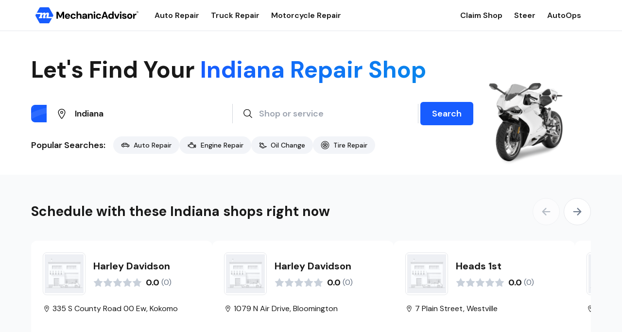

--- FILE ---
content_type: text/html; charset=utf-8
request_url: https://www.mechanicadvisor.com/indiana-motorcycle-repair-shops-pg-4
body_size: 24870
content:
<!DOCTYPE html><html lang="en" class="__className_0eeb07"><head><meta charSet="utf-8"/><meta name="viewport" content="width=device-width, initial-scale=1"/><link rel="preload" as="image" href="/VehicleHeroImage/Phone2x.png"/><link rel="preload" as="image" href="/EmptyShop.png"/><link rel="stylesheet" href="/_next/static/css/715c827b96bbdd26.css" data-precedence="next"/><link rel="preload" as="script" fetchPriority="low" href="/_next/static/chunks/webpack-24cee07f40de4176.js"/><script src="/_next/static/chunks/4bd1b696-62ae325c6783ebd0.js" async=""></script><script src="/_next/static/chunks/517-4e877e2fbd76a929.js" async=""></script><script src="/_next/static/chunks/main-app-fa638494db1eb217.js" async=""></script><script src="/_next/static/chunks/173-1e221914fac2f1f4.js" async=""></script><script src="/_next/static/chunks/565-317ad29c33135d0e.js" async=""></script><script src="/_next/static/chunks/app/layout-8371315637901cbd.js" async=""></script><script src="/_next/static/chunks/522-a85ca6abbc6db513.js" async=""></script><script src="/_next/static/chunks/537-2bf9ac54012ff1d3.js" async=""></script><script src="/_next/static/chunks/app/page-a440cff553642fd7.js" async=""></script><script src="/_next/static/chunks/app/%5BcategoryOrState%5D/page-76be7ef0a105cd8e.js" async=""></script><meta name="next-size-adjust" content=""/><link rel="icon" href="/favicon.ico"/><title>Best null Repair Near Me - Mechanic Advisor</title><meta name="description" content="Find local null repair shops. A US directory of null mechanics. Get your null repaired today."/><meta name="keywords" content="Auto Repair Shops"/><link rel="canonical" href="https://www.mechanicadvisor.com/indiana-motorcycle-repair-shops"/><meta property="og:title" content="Best null Repair Near Me - Mechanic Advisor"/><meta property="og:description" content="Find local null repair shops. A US directory of null mechanics. Get your null repaired today."/><meta property="og:url" content="https://www.mechanicadvisor.com/indiana-motorcycle-repair-shops"/><meta name="twitter:card" content="summary"/><meta name="twitter:title" content="Best null Repair Near Me - Mechanic Advisor"/><meta name="twitter:description" content="Find local null repair shops. A US directory of null mechanics. Get your null repaired today."/><link rel="icon" href="/favicon.ico" type="image/x-icon" sizes="192x192"/><script src="/_next/static/chunks/polyfills-42372ed130431b0a.js" noModule=""></script></head><body><header class="bg-white border-b border-b-neutral-300 w-full flex flex-col items-center"><div class="w-full pl-2 pr-5 md:max-w-md lg:max-w-lg xl:max-w-xl 2xl:max-w-2xl py-3 flex justify-between items-center"><div class="flex items-center space-x-8"><a href="/" class="relative w-[214px] h-[39px]"><img alt="Mechanic Advisor Logo" loading="lazy" decoding="async" data-nimg="fill" style="position:absolute;height:100%;width:100%;left:0;top:0;right:0;bottom:0;object-fit:contain;color:transparent" src="/MechanicAdvisorDark.svg"/></a><nav class="hidden lg:block space-x-6"><a class="text-neutral-900 font-semibold text-base hover:text-blue-600" href="/auto-repair-shops">Auto Repair</a><a class="text-neutral-900 font-semibold text-base hover:text-blue-600" href="/truck-repair-shops">Truck Repair</a><a class="text-neutral-900 font-semibold text-base hover:text-blue-600" href="/motorcycle-repair-shops">Motorcycle Repair</a></nav></div><div class="hidden lg:block space-x-6"><a class="text-neutral-900 font-semibold text-base hover:text-blue-600" href="https://learn.steercrm.com/mechanic-advisor-claim-shop">Claim Shop</a><a class="text-neutral-900 font-semibold text-base hover:text-blue-600" href="https://steercrm.com">Steer</a><a class="text-neutral-900 font-semibold text-base hover:text-blue-600" href="https://www.autoops.com">AutoOps</a></div><div class="lg:hidden flex items-center space-x-4"><div class="relative"><button class="flex text-neutral-900 focus:outline-none pb-0 overflow-hidden" aria-label="Open search"><svg xmlns="http://www.w3.org/2000/svg" width="24" height="24" viewBox="0 0 24 24" fill="none"><path fill-rule="evenodd" clip-rule="evenodd" d="M5.85593 3.61739C7.1902 2.72585 8.75888 2.25 10.3636 2.25C12.5154 2.25014 14.5791 3.105 16.1006 4.62655C17.6222 6.14811 18.4771 8.21174 18.4772 10.3635C18.4772 11.9683 18.0013 13.537 17.1098 14.8713C16.2183 16.2055 14.9511 17.2455 13.4685 17.8596C11.986 18.4737 10.3546 18.6344 8.78071 18.3213C7.20683 18.0082 5.76113 17.2355 4.62642 16.1008C3.49171 14.9661 2.71897 13.5204 2.4059 11.9465C2.09284 10.3726 2.25352 8.74122 2.86761 7.25866C3.48171 5.77609 4.52165 4.50892 5.85593 3.61739ZM10.3635 3.75C9.05552 3.75001 7.77687 4.13789 6.68928 4.86459C5.60168 5.5913 4.754 6.6242 4.25343 7.83268C3.75287 9.04116 3.6219 10.3709 3.87708 11.6538C4.13227 12.9368 4.76215 14.1152 5.68708 15.0401C6.61201 15.965 7.79044 16.5949 9.07335 16.8501C10.3563 17.1053 11.686 16.9743 12.8945 16.4738C14.103 15.9732 15.1359 15.1255 15.8626 14.0379C16.5893 12.9503 16.9772 11.6717 16.9772 10.3636M10.3635 3.75C12.1175 3.75012 13.7997 4.44695 15.04 5.68721C16.2802 6.92748 16.9771 8.60965 16.9772 10.3636" fill="#191919"></path><path fill-rule="evenodd" clip-rule="evenodd" d="M15.327 15.327C15.6199 15.0341 16.0948 15.0341 16.3877 15.327L21.5303 20.4697C21.8232 20.7626 21.8232 21.2374 21.5303 21.5303C21.2374 21.8232 20.7626 21.8232 20.4697 21.5303L15.327 16.3877C15.0341 16.0948 15.0341 15.6199 15.327 15.327Z" fill="#191919"></path></svg></button></div><button class="text-neutral-900 focus:outline-none" aria-label="Open menu" aria-expanded="false" aria-controls="mobile-menu"><svg class="w-6 h-6" xmlns="http://www.w3.org/2000/svg" fill="none" viewBox="0 0 24 24" stroke="currentColor"><path stroke-linecap="round" stroke-linejoin="round" stroke-width="2" d="M4 6h16M4 12h16M4 18h16"></path></svg></button></div></div><div id="mobile-menu" class="lg:hidden overflow-hidden transition-[max-height] w-full md:max-w-md lg:max-w-lg xl:max-w-xl 2xl:max-w-2xl duration-300 ease-in-out max-h-0"><nav class="space-y-4 px-4 py-4 shadow-md"><a class="block text-neutral-900 font-semibold hover:text-blue-600" href="/auto-repair-shops">Auto Repair</a><a class="block text-neutral-900 font-semibold hover:text-blue-600" href="/truck-repair-shops">Truck Repair</a><a class="block text-neutral-900 font-semibold hover:text-blue-600" href="/motorcycle-repair-shops">Motorcycle Repair</a><a class="block text-neutral-900 font-semibold hover:text-blue-600" href="https://learn.steercrm.com/mechanic-advisor-claim-shop">Claim Shop</a><a class="block text-neutral-900 font-semibold hover:text-blue-600" href="https://steercrm.com">Steer</a><a class="block text-neutral-900 font-semibold hover:text-blue-600" href="https://www.autoops.com">AutoOps</a></nav></div></header><main><div class="bg-white"><script type="application/ld+json">{"@context":"https://schema.org","@type":"SearchResultsPage","url":"https://www.mechanicadvisor.com/indiana-motorcycle-repair-shops","name":"undefined in undefined","mainEntity":[{"@type":"Place","name":"undefined in undefined","address":{"@type":"PostalAddress","addressCountry":"United States"}}]}</script><section class="flex justify-center py-6 md:py-9 lg:py-12 mb-[10px] bg-white"><div class="relative w-full px-5 sm:px-10 md:px-0 md:max-w-md lg:max-w-lg xl:max-w-xl 2xl:max-w-2xl"><h1 class="pb-[16px] lg:pb-[28px] xl:pb-[40px] font-bold text-2xl md:text-4xl lg:text-5xl text-neutral-900 flex flex-col md:flex-row">Let&#x27;s Find Your <span class="bg-blue-gradient">Indiana<!-- --> Repair Shop</span></h1><div class="w-full z-0 md:pb-[50px]"><div class="relative w-full"><picture><source height="160" width="1435" srcSet="/VehicleHeroImage/Desktop2x.png" media="(min-width: 1500px)"/><source height="128" width="1152" srcSet="/VehicleHeroImage/DesktopSm2x.png" media="(min-width: 1200px)"/><source height="168" width="966" srcSet="/VehicleHeroImage/Tablet2x.png" media="(min-width: 1024px)"/><source height="128" width="736" srcSet="/VehicleHeroImage/Tablet.png" media="(min-width: 768px)"/><img height="114" width="328" src="/VehicleHeroImage/Phone2x.png" alt="Hero background" class="hidden md:flex"/></picture><div class="flex flex-1 w-full h-full relative md:absolute top-0 items-center gap-8 md:px-8 z-10"><div class="flex flex-1"><div class="w-full"><div class="bg-white rounded-md w-full md:p-[4px] flex flex-col md:flex-row items-center"><div class="bg-neutral-200 md:bg-white relative flex flex-1 w-full items-center p-1 pl-4 rounded-lg mb-[8px] md:mb-0"><svg xmlns="http://www.w3.org/2000/svg" width="23" height="25" viewBox="3 0 10 17" fill="none"><path fill-rule="evenodd" clip-rule="evenodd" d="M3 6.28125C3 3.61917 5.26319 1.5 8 1.5C10.7368 1.5 13 3.61917 13 6.28125C13 7.78202 12.1886 9.6388 11.2997 11.2437C10.3975 12.8727 9.35849 14.3402 8.8013 15.0927C8.70936 15.2184 8.58914 15.3207 8.45034 15.3913C8.31083 15.4623 8.15652 15.4994 8 15.4994C7.84348 15.4994 7.68917 15.4623 7.54966 15.3913C7.41085 15.3207 7.29061 15.2184 7.19867 15.0927C6.64149 14.3399 5.60248 12.8718 4.70029 11.2426C3.81146 9.6376 3 7.78095 3 6.28125ZM8 2.5C5.76806 2.5 4 4.21771 4 6.28125C4 7.5003 4.68854 9.15724 5.5751 10.7582C6.44592 12.3306 7.45456 13.7573 8 14.4944C8.54542 13.7577 9.55408 12.3315 10.4249 10.7592C11.3114 9.15855 12 7.50142 12 6.28125C12 4.21771 10.2319 2.5 8 2.5Z" fill="#191919"></path><path fill-rule="evenodd" clip-rule="evenodd" d="M8 5.5C7.44772 5.5 7 5.94772 7 6.5C7 7.05228 7.44772 7.5 8 7.5C8.55228 7.5 9 7.05228 9 6.5C9 5.94772 8.55228 5.5 8 5.5ZM6 6.5C6 5.39543 6.89543 4.5 8 4.5C9.10457 4.5 10 5.39543 10 6.5C10 7.60457 9.10457 8.5 8 8.5C6.89543 8.5 6 7.60457 6 6.5Z" fill="#191919"></path></svg><input type="text" placeholder="Search for Address" class="bg-neutral-200 md:bg-white block sm:hidden md:block lg:block 2xl:hidden font-semibold text-lg text-neutral-900 w-full pl-4 py-2 md:border-r border-gray-300 focus:outline-none" value=""/><input type="text" placeholder="Search for address, city, state or zip" class="bg-neutral-200 md:bg-white hidden sm:block md:hidden lg:hidden 2xl:block font-semibold text-lg text-neutral-900 w-full pl-4 py-2 md:border-r border-gray-300 focus:outline-none" value=""/></div><div class="bg-neutral-200 md:bg-white relative flex flex-1 w-full items-center p-1 pl-4 rounded-lg mb-[16px] md:mb-0"><svg xmlns="http://www.w3.org/2000/svg" width="24" height="24" viewBox="0 0 24 24" fill="none"><path fill-rule="evenodd" clip-rule="evenodd" d="M5.85593 3.61739C7.1902 2.72585 8.75888 2.25 10.3636 2.25C12.5154 2.25014 14.5791 3.105 16.1006 4.62655C17.6222 6.14811 18.4771 8.21174 18.4772 10.3635C18.4772 11.9683 18.0013 13.537 17.1098 14.8713C16.2183 16.2055 14.9511 17.2455 13.4685 17.8596C11.986 18.4737 10.3546 18.6344 8.78071 18.3213C7.20683 18.0082 5.76113 17.2355 4.62642 16.1008C3.49171 14.9661 2.71897 13.5204 2.4059 11.9465C2.09284 10.3726 2.25352 8.74122 2.86761 7.25866C3.48171 5.77609 4.52165 4.50892 5.85593 3.61739ZM10.3635 3.75C9.05552 3.75001 7.77687 4.13789 6.68928 4.86459C5.60168 5.5913 4.754 6.6242 4.25343 7.83268C3.75287 9.04116 3.6219 10.3709 3.87708 11.6538C4.13227 12.9368 4.76215 14.1152 5.68708 15.0401C6.61201 15.965 7.79044 16.5949 9.07335 16.8501C10.3563 17.1053 11.686 16.9743 12.8945 16.4738C14.103 15.9732 15.1359 15.1255 15.8626 14.0379C16.5893 12.9503 16.9772 11.6717 16.9772 10.3636M10.3635 3.75C12.1175 3.75012 13.7997 4.44695 15.04 5.68721C16.2802 6.92748 16.9771 8.60965 16.9772 10.3636" fill="#191919"></path><path fill-rule="evenodd" clip-rule="evenodd" d="M15.327 15.327C15.6199 15.0341 16.0948 15.0341 16.3877 15.327L21.5303 20.4697C21.8232 20.7626 21.8232 21.2374 21.5303 21.5303C21.2374 21.8232 20.7626 21.8232 20.4697 21.5303L15.327 16.3877C15.0341 16.0948 15.0341 15.6199 15.327 15.327Z" fill="#191919"></path></svg><input type="text" placeholder="Shop or service" class="bg-neutral-200 md:bg-white block sm:hidden md:block lg:block 2xl:hidden font-semibold text-lg text-neutral-900 w-full pl-3 py-2 md:border-r border-gray-300 focus:outline-none" value=""/><input type="text" placeholder="Search for service" class="bg-neutral-200 md:bg-white hidden sm:block md:hidden lg:hidden 2xl:block font-semibold text-lg text-neutral-900 w-full pl-4 py-2 md:border-r border-gray-300 focus:outline-none" value=""/></div><button class="w-full md:w-auto font-semibold text-lg px-6 py-3 bg-primary-blue text-white rounded-md hover:bg-blue-700 transition">Search</button></div><div class="hidden md:flex absolute -bottom-[65px] -ml-8 items-center z-10"><p class="text-neutral-900 font-semibold text-base xl:text-lg mr-4">Popular Searches:</p><div class="flex gap-4"><button class="bg-neutral-200 items-center rounded-full px-4 py-2 flex"><svg xmlns="http://www.w3.org/2000/svg" width="18" height="10" viewBox="0 0 18 10" fill="none"><path fill-rule="evenodd" clip-rule="evenodd" d="M5.31069 0.587372C4.79967 0.587372 4.31895 0.79087 3.95781 1.15201L2.98568 2.12414L1.52097 3.10292C0.98335 3.45869 0.666992 4.05511 0.666992 4.69582V6.07319C0.666992 7.12894 1.52875 7.9907 2.58451 7.9907H2.87105C3.08771 8.81207 3.83569 9.41768 4.72512 9.41768C5.61456 9.41768 6.36255 8.81206 6.5792 7.99068H12.1486C12.3653 8.81206 13.1133 9.41768 14.0027 9.41768C14.8921 9.41768 15.6401 8.81207 15.8568 7.9907H16.1298C16.793 7.9907 17.3336 7.45009 17.3336 6.78685V5.75918C17.3336 4.88023 16.7399 4.11076 15.8834 3.89881L14.2392 3.4894L11.904 1.15414C11.5456 0.787468 11.0551 0.587372 10.549 0.587372H5.31069ZM5.31069 1.56776C5.06524 1.56776 4.8323 1.664 4.65105 1.84525L3.64479 2.85151C3.62209 2.87421 3.59721 2.89462 3.57052 2.91246L2.77811 3.44199H5.31308V1.56776H5.31069ZM6.29347 3.44199H9.59486V1.56776H6.29347V3.44199ZM10.5753 3.44199H12.8053L11.204 1.84063C11.0404 1.67265 10.8148 1.57482 10.5753 1.56813V3.44199ZM13.9286 4.42238H1.68759C1.66121 4.50952 1.64738 4.60146 1.64738 4.69582V6.07319C1.64738 6.58749 2.07021 7.01031 2.58451 7.01031H2.87095C3.08749 6.18877 3.83556 5.58297 4.72512 5.58297C5.61468 5.58297 6.36274 6.18876 6.57929 7.01029H12.1485C12.3651 6.18876 13.1131 5.58297 14.0027 5.58297C14.8923 5.58297 15.6403 6.18877 15.8569 7.01031H16.1298C16.2516 7.01031 16.3532 6.90863 16.3532 6.78685V5.75918C16.3532 5.32516 16.0617 4.95278 15.6482 4.85055L13.9286 4.42238ZM3.78836 7.50051L3.78823 7.51208C3.79452 8.02413 4.21157 8.43729 4.72512 8.43729C5.24259 8.43729 5.66209 8.0178 5.66209 7.50033C5.66209 6.98286 5.24259 6.56336 4.72512 6.56336C4.21149 6.56336 3.79439 6.97665 3.78823 7.48882L3.78836 7.50051ZM14.935 7.40619C14.8878 6.93292 14.4884 6.56336 14.0027 6.56336C13.4852 6.56336 13.0657 6.98286 13.0657 7.50033C13.0657 8.0178 13.4852 8.43729 14.0027 8.43729C14.4883 8.43729 14.8876 8.06786 14.935 7.5947C14.929 7.56422 14.9259 7.53273 14.9259 7.50051C14.9259 7.46825 14.929 7.43671 14.935 7.40619Z" fill="black"></path></svg><p class="text-neutral-900 font-medium text-sm ml-2">Auto Repair</p></button><button class="bg-neutral-200 items-center rounded-full px-4 py-2 flex"><svg xmlns="http://www.w3.org/2000/svg" width="20" height="20" viewBox="0 0 20 20" fill="none"><path d="M18.1907 9.81903L17.2257 8.85415C17.1342 8.76258 17.01 8.71112 16.8805 8.71112H15.8923C15.6226 8.71112 15.404 8.92974 15.404 9.1994V10.534H14.4274V9.90438C14.4274 9.77485 14.376 9.65067 14.2844 9.55913L12.9316 8.20643C12.8401 8.11486 12.7159 8.06339 12.5864 8.06339H12.3766V7.24959C12.3766 6.62137 11.8655 6.11027 11.2373 6.11027H9.52832V5.13647H11.2463C11.516 5.13647 11.7346 4.91785 11.7346 4.64819C11.7346 4.37853 11.516 4.15991 11.2463 4.15991H6.83379C6.56413 4.15991 6.34551 4.37853 6.34551 4.64819C6.34551 4.91785 6.56413 5.13647 6.83379 5.13647H8.55176V6.11027H7.31484C6.90964 6.11027 6.53177 6.32811 6.32874 6.67889L5.52751 8.06339H4.79199C4.16377 8.06339 3.65267 8.57449 3.65267 9.20272V10.4951H2.64355V8.93895C2.64355 8.66929 2.42493 8.45067 2.15527 8.45067C1.88561 8.45067 1.66699 8.66929 1.66699 8.93895V13.0405C1.66699 13.3102 1.88561 13.5288 2.15527 13.5288C2.42493 13.5288 2.64355 13.3102 2.64355 13.0405V11.4717H3.65267V13.2033C3.65267 13.8315 4.16377 14.3426 4.79199 14.3426H6.2778L6.68831 15.195C6.87702 15.5868 7.27995 15.84 7.71478 15.84H13.2881C13.9163 15.84 14.4274 15.3289 14.4274 14.7007V13.4637H15.404V14.7983C15.404 15.068 15.6226 15.2866 15.8923 15.2866H16.8805C17.01 15.2866 17.1341 15.2352 17.2257 15.1436L18.1907 14.1787C18.2822 14.0871 18.3337 13.9629 18.3337 13.8334V10.1643C18.3337 10.0348 18.2822 9.91063 18.1907 9.81903ZM7.17393 7.16812C7.20296 7.11799 7.25697 7.08687 7.31484 7.08687H11.2373C11.3271 7.08687 11.4001 7.15988 11.4001 7.24963V8.06343H6.65583L7.17393 7.16812ZM13.4508 14.7007C13.4508 14.7904 13.3778 14.8635 13.2881 14.8635H7.71478C7.65267 14.8635 7.59508 14.8273 7.56813 14.7713L7.02451 13.6425C6.94313 13.4735 6.77213 13.3661 6.58457 13.3661H4.79199C4.70225 13.3661 4.62923 13.293 4.62923 13.2033V9.20275C4.62923 9.113 4.70225 9.03999 4.79199 9.03999H12.3841L13.4508 10.1066V14.7007ZM15.3714 12.4872H14.4274V11.5106H15.3714V12.4872ZM17.3571 13.6312L16.6783 14.3101H16.3805V9.68768H16.6783L17.3571 10.3666V13.6312Z" fill="black"></path></svg><p class="text-neutral-900 font-medium text-sm ml-2">Engine Repair</p></button><button class="bg-neutral-200 items-center rounded-full px-4 py-2 flex"><svg xmlns="http://www.w3.org/2000/svg" width="16" height="13" viewBox="0 0 16 13" fill="none"><path d="M15.9911 8.89334C15.9606 8.67823 15.7915 8.50919 15.5764 8.47859L10.6254 7.77402L10.0989 5.80851C9.99761 5.43055 9.75522 5.11466 9.41638 4.91902L7.6524 3.90062L8.14069 3.05491L9.40926 3.7873C9.64175 3.92158 9.94087 3.84313 10.0763 3.60859C10.2111 3.37506 10.1311 3.07642 9.89754 2.94159L6.5147 0.988515C6.2811 0.853618 5.98247 0.933697 5.8477 1.16723C5.71287 1.40076 5.79288 1.69939 6.02641 1.83423L7.29498 2.56662L6.80669 3.41233L4.76107 2.23123L3.6637 0.993691C2.99956 0.244791 1.79955 0.366374 1.29913 1.23315L0.863674 1.98735C0.547916 2.53426 0.617285 3.21913 1.03627 3.69163L2.38465 5.21225L1.0958 7.44459C0.69196 8.14408 0.932457 9.04174 1.63197 9.44555L7.11676 12.6122C7.52415 12.8474 8.02461 12.8731 8.45424 12.6776L15.7083 9.40711C15.9064 9.31785 16.0217 9.10844 15.9911 8.89334ZM1.7669 3.04371C1.62722 2.88622 1.60411 2.6579 1.70935 2.4756L2.14484 1.7214C2.31144 1.43282 2.7117 1.39197 2.933 1.64158L3.84944 2.67505C3.76686 2.81809 3.02577 4.10173 2.89934 4.32074L1.7669 3.04371ZM8.0513 11.7881C7.9081 11.8533 7.74127 11.8452 7.60498 11.7665L2.12023 8.59984C1.88706 8.46521 1.80688 8.16599 1.94148 7.93285L2.18563 7.50999L8.9184 11.3971L8.0513 11.7881ZM10.0151 10.9027L2.67388 6.66431C2.90952 6.25617 4.58522 3.35377 4.62696 3.28147C5.06937 3.53691 8.43448 5.47973 8.92807 5.7647C9.04106 5.8299 9.12185 5.93521 9.15561 6.06118L9.76567 8.33832C9.81629 8.52728 9.97485 8.66781 10.1685 8.69539L13.7733 9.20838L10.0151 10.9027Z" fill="black"></path></svg><p class="text-neutral-900 font-medium text-sm ml-2">Oil Change</p></button><button class="bg-neutral-200 items-center rounded-full px-4 py-2 hidden xl:flex"><svg xmlns="http://www.w3.org/2000/svg" width="18" height="18" viewBox="0 0 18 18" fill="none"><path d="M14.8929 3.10741C13.3189 1.53349 11.2262 0.666656 9.00033 0.666656C6.77441 0.666656 4.68174 1.53349 3.10775 3.10741C1.53382 4.6814 0.666992 6.77408 0.666992 8.99999C0.666992 11.2259 1.53382 13.3186 3.10775 14.8926C4.68174 16.4665 6.77441 17.3333 9.00033 17.3333C11.2262 17.3333 13.3189 16.4665 14.8929 14.8926C16.4668 13.3186 17.3337 11.2259 17.3337 8.99999C17.3337 6.77408 16.4668 4.6814 14.8929 3.10741ZM14.2023 14.202C12.8128 15.5915 10.9654 16.3568 9.00033 16.3568C7.03525 16.3568 5.18783 15.5915 3.79831 14.202C2.40879 12.8125 1.64355 10.9651 1.64355 8.99999C1.64355 7.03492 2.40879 5.18749 3.79831 3.79797C5.18783 2.40845 7.03525 1.64322 9.00033 1.64322C10.9654 1.64322 12.8128 2.40845 14.2023 3.79797C15.5919 5.18749 16.3571 7.03492 16.3571 8.99999C16.3571 10.9651 15.5919 12.8125 14.2023 14.202Z" fill="black"></path><path d="M9.00065 3.66144C6.05697 3.66144 3.66211 6.05629 3.66211 8.99998C3.66211 11.9437 6.05697 14.3385 9.00065 14.3385C11.9443 14.3385 14.3392 11.9437 14.3392 8.99998C14.3392 6.05629 11.9443 3.66144 9.00065 3.66144ZM12.9719 7.19624L10.4873 8.00353C10.2536 7.656 9.9013 7.39493 9.48897 7.27784V4.66547C11.0406 4.83914 12.3488 5.8298 12.9719 7.19624ZM8.18685 8.99998C8.18685 8.55125 8.55192 8.18618 9.00065 8.18618C9.44938 8.18618 9.81445 8.55125 9.81445 8.99998C9.81445 9.44871 9.44938 9.81378 9.00065 9.81378C8.55192 9.81378 8.18685 9.44871 8.18685 8.99998ZM8.51237 4.66547V7.27784C8.10003 7.39493 7.74769 7.656 7.514 8.00353L5.02943 7.19624C5.65251 5.8298 6.96074 4.83914 8.51237 4.66547ZM4.63867 8.99998C4.63867 8.70031 4.66908 8.4076 4.72692 8.12475L7.21201 8.93221C7.21117 8.95473 7.21029 8.97726 7.21029 8.99998C7.21029 9.41697 7.35397 9.80079 7.59391 10.1054L6.05908 12.2179C5.18672 11.4198 4.63867 10.2727 4.63867 8.99998ZM6.84847 12.7929L8.3832 10.6805C8.57578 10.7515 8.78376 10.7903 9.00065 10.7903C9.21755 10.7903 9.42552 10.7515 9.6181 10.6805L11.1528 12.7929C10.5174 13.1549 9.78278 13.362 9.00065 13.362C8.21852 13.362 7.48392 13.1549 6.84847 12.7929ZM11.9422 12.2179L10.4074 10.1054C10.6473 9.80079 10.791 9.41697 10.791 8.99998C10.791 8.97726 10.7901 8.95473 10.7893 8.93221L13.2744 8.12475C13.3322 8.4076 13.3626 8.70031 13.3626 8.99998C13.3626 10.2727 12.8146 11.4198 11.9422 12.2179Z" fill="black"></path></svg><p class="text-neutral-900 font-medium text-sm ml-2">Tire Repair</p></button></div></div></div></div><div class="hidden xl:flex"><picture class="xl:mt-[10px] 2xl:mt-[40px] xl:mx-5 2xl:mx-10 pointer-events-none"><source height="237" width="215" srcSet="/VehicleHeroImage/Motorcycle/Desktop2x.png" media="(min-width: 1500px)"/><source height="199" width="181" srcSet="/VehicleHeroImage/Motorcycle/DesktopSm2x.png" media="(min-width: 1200px)" class="-mx-[50px]"/><img height="173" width="166" src="/VehicleHeroImage/Motorcycle/Phone2x.png" alt="Hero background"/></picture></div></div><div class="relative flex md:hidden w-full mt-2 justify-center items-center"><div class="absolute z-0"><img height="114" width="328" src="/VehicleHeroImage/Phone2x.png" alt="Hero background"/></div><div class="relative z-1"><picture class="xl:mt-[10px] 2xl:mt-[40px] xl:mx-5 2xl:mx-10 pointer-events-none"><source height="237" width="215" srcSet="/VehicleHeroImage/Motorcycle/Desktop2x.png" media="(min-width: 1500px)"/><source height="199" width="181" srcSet="/VehicleHeroImage/Motorcycle/DesktopSm2x.png" media="(min-width: 1200px)" class="-mx-[50px]"/><img height="173" width="166" src="/VehicleHeroImage/Motorcycle/Phone2x.png" alt="Hero background"/></picture></div></div></div></div></div></section><section class="flex justify-center py-6 md:py-9 lg:py-12 bg-gray-50"><div class="relative w-full px-[16px] sm:px-[24px] md:px-0 md:max-w-md lg:max-w-lg xl:max-w-xl 2xl:max-w-2xl"><div class="flex flex-col justify-between mb-[16px] md:mb-[32px] md:flex-row md:items-center"><h2 class="font-bold text-xl md:text-2xl lg:text-3xl text-neutral-900">Schedule with these Indiana shops right now</h2><div class="flex space-x-2 pt-[16px] md:pt-0 "><button aria-label="Previous" disabled="" class="h-[40px] md:h-[56px] w-[40px] md:w-[56px] p-2 rounded-full border bg-white flex items-center justify-center opacity-50"><svg xmlns="http://www.w3.org/2000/svg" width="24" height="24" viewBox="0 0 24 24" fill="none"><path fill-rule="evenodd" clip-rule="evenodd" d="M12.233 4.4545C12.6723 4.89384 12.6723 5.60616 12.233 6.0455L6.27849 12L12.233 17.9545C12.6723 18.3938 12.6723 19.1062 12.233 19.5455C11.7937 19.9848 11.0813 19.9848 10.642 19.5455L3.892 12.7955C3.45267 12.3562 3.45267 11.6438 3.892 11.2045L10.642 4.4545C11.0813 4.01517 11.7937 4.01517 12.233 4.4545Z" fill="#707D8F"></path><path fill-rule="evenodd" clip-rule="evenodd" d="M4.5 12C4.5 11.3787 5.00368 10.875 5.625 10.875H19.3125C19.9338 10.875 20.4375 11.3787 20.4375 12C20.4375 12.6213 19.9338 13.125 19.3125 13.125H5.625C5.00368 13.125 4.5 12.6213 4.5 12Z" fill="#707D8F"></path></svg></button><button aria-label="Next" class="h-[40px] md:h-[56px] w-[40px] md:w-[56px] p-2 rounded-full border bg-white flex items-center justify-center hover:bg-gray-100"><svg xmlns="http://www.w3.org/2000/svg" width="24" height="24" viewBox="0 0 24 24" fill="none"><path fill-rule="evenodd" clip-rule="evenodd" d="M11.767 4.4545C12.2063 4.01517 12.9187 4.01517 13.358 4.4545L20.108 11.2045C20.5473 11.6438 20.5473 12.3562 20.108 12.7955L13.358 19.5455C12.9187 19.9848 12.2063 19.9848 11.767 19.5455C11.3277 19.1062 11.3277 18.3938 11.767 17.9545L17.7215 12L11.767 6.0455C11.3277 5.60616 11.3277 4.89384 11.767 4.4545Z" fill="#707D8F"></path><path fill-rule="evenodd" clip-rule="evenodd" d="M3.5625 12C3.5625 11.3787 4.06618 10.875 4.6875 10.875H18.375C18.9963 10.875 19.5 11.3787 19.5 12C19.5 12.6213 18.9963 13.125 18.375 13.125H4.6875C4.06618 13.125 3.5625 12.6213 3.5625 12Z" fill="#707D8F"></path></svg></button></div></div><div class="flex flex-row gap-[24px] 2xl:gap-[32px] overflow-auto"><div id="shop-tile-0" class="rounded-[12px] bg-white p-[16px] md:p-[24px] min-w-[300px] md:min-w-[352px] xl:min-w-[373px] 2xl:min-w-[456px] hover:shadow-main-boxes-grey"><div class="flex items-center"><div class="h-[88px] w-[88px] flex items-center justify-center border rounded-lg overflow-hidden"><img src="/EmptyShop.png" alt="Harley Davidson " class="object-contain h-[80px] w-[80px]"/></div><div class="ml-4 flex-1"><a href="/in/kokomo/harley-davidson"><h3 class="font-bold text-xl text-neutral-900 mb-[8px] line-clamp-2">Harley Davidson </h3></a><div class="flex flex-row items-center"><svg width="20" height="20" viewBox="0 0 20 20" fill="none" xmlns="http://www.w3.org/2000/svg"><path d="M10.1 1.25C9.78562 1.25 9.5902 1.37185 9.49521 1.56418L7.29824 6.0188C7.09131 6.43768 6.69123 6.72806 6.22882 6.79519L1.31458 7.50983C1.1023 7.54073 0.926006 7.68944 0.859768 7.89352C0.793531 8.09759 0.848789 8.32163 1.00206 8.47142L4.55794 11.9392C4.89202 12.2653 5.04415 12.7351 4.96517 13.1955L4.12598 18.0911C4.08976 18.3025 4.17663 18.5162 4.35018 18.6422C4.52374 18.7683 4.75375 18.785 4.94356 18.6852L9.33797 16.374C9.54484 16.2653 9.77167 16.2109 10.1 16.2109V1.25Z" fill="#C8D0DA"></path><path d="M10 16.2109C10.2283 16.2109 10.4552 16.2653 10.662 16.374L15.0565 18.6852C15.2463 18.785 15.4763 18.7683 15.6498 18.6422C15.8234 18.5162 15.9102 18.3025 15.874 18.0911L15.0348 13.1955C14.9559 12.7351 15.108 12.2653 15.4421 11.9392L18.998 8.47142C19.1512 8.32163 19.2065 8.09759 19.1402 7.89352C19.074 7.68944 18.8977 7.54073 18.6854 7.50983L13.7712 6.79519C13.3088 6.72806 12.9087 6.43768 12.7018 6.0188L10.5048 1.56418C10.4098 1.37185 10.2144 1.25 10 1.25V16.2109Z" fill="#C8D0DA"></path></svg><svg width="20" height="20" viewBox="0 0 20 20" fill="none" xmlns="http://www.w3.org/2000/svg"><path d="M10.1 1.25C9.78562 1.25 9.5902 1.37185 9.49521 1.56418L7.29824 6.0188C7.09131 6.43768 6.69123 6.72806 6.22882 6.79519L1.31458 7.50983C1.1023 7.54073 0.926006 7.68944 0.859768 7.89352C0.793531 8.09759 0.848789 8.32163 1.00206 8.47142L4.55794 11.9392C4.89202 12.2653 5.04415 12.7351 4.96517 13.1955L4.12598 18.0911C4.08976 18.3025 4.17663 18.5162 4.35018 18.6422C4.52374 18.7683 4.75375 18.785 4.94356 18.6852L9.33797 16.374C9.54484 16.2653 9.77167 16.2109 10.1 16.2109V1.25Z" fill="#C8D0DA"></path><path d="M10 16.2109C10.2283 16.2109 10.4552 16.2653 10.662 16.374L15.0565 18.6852C15.2463 18.785 15.4763 18.7683 15.6498 18.6422C15.8234 18.5162 15.9102 18.3025 15.874 18.0911L15.0348 13.1955C14.9559 12.7351 15.108 12.2653 15.4421 11.9392L18.998 8.47142C19.1512 8.32163 19.2065 8.09759 19.1402 7.89352C19.074 7.68944 18.8977 7.54073 18.6854 7.50983L13.7712 6.79519C13.3088 6.72806 12.9087 6.43768 12.7018 6.0188L10.5048 1.56418C10.4098 1.37185 10.2144 1.25 10 1.25V16.2109Z" fill="#C8D0DA"></path></svg><svg width="20" height="20" viewBox="0 0 20 20" fill="none" xmlns="http://www.w3.org/2000/svg"><path d="M10.1 1.25C9.78562 1.25 9.5902 1.37185 9.49521 1.56418L7.29824 6.0188C7.09131 6.43768 6.69123 6.72806 6.22882 6.79519L1.31458 7.50983C1.1023 7.54073 0.926006 7.68944 0.859768 7.89352C0.793531 8.09759 0.848789 8.32163 1.00206 8.47142L4.55794 11.9392C4.89202 12.2653 5.04415 12.7351 4.96517 13.1955L4.12598 18.0911C4.08976 18.3025 4.17663 18.5162 4.35018 18.6422C4.52374 18.7683 4.75375 18.785 4.94356 18.6852L9.33797 16.374C9.54484 16.2653 9.77167 16.2109 10.1 16.2109V1.25Z" fill="#C8D0DA"></path><path d="M10 16.2109C10.2283 16.2109 10.4552 16.2653 10.662 16.374L15.0565 18.6852C15.2463 18.785 15.4763 18.7683 15.6498 18.6422C15.8234 18.5162 15.9102 18.3025 15.874 18.0911L15.0348 13.1955C14.9559 12.7351 15.108 12.2653 15.4421 11.9392L18.998 8.47142C19.1512 8.32163 19.2065 8.09759 19.1402 7.89352C19.074 7.68944 18.8977 7.54073 18.6854 7.50983L13.7712 6.79519C13.3088 6.72806 12.9087 6.43768 12.7018 6.0188L10.5048 1.56418C10.4098 1.37185 10.2144 1.25 10 1.25V16.2109Z" fill="#C8D0DA"></path></svg><svg width="20" height="20" viewBox="0 0 20 20" fill="none" xmlns="http://www.w3.org/2000/svg"><path d="M10.1 1.25C9.78562 1.25 9.5902 1.37185 9.49521 1.56418L7.29824 6.0188C7.09131 6.43768 6.69123 6.72806 6.22882 6.79519L1.31458 7.50983C1.1023 7.54073 0.926006 7.68944 0.859768 7.89352C0.793531 8.09759 0.848789 8.32163 1.00206 8.47142L4.55794 11.9392C4.89202 12.2653 5.04415 12.7351 4.96517 13.1955L4.12598 18.0911C4.08976 18.3025 4.17663 18.5162 4.35018 18.6422C4.52374 18.7683 4.75375 18.785 4.94356 18.6852L9.33797 16.374C9.54484 16.2653 9.77167 16.2109 10.1 16.2109V1.25Z" fill="#C8D0DA"></path><path d="M10 16.2109C10.2283 16.2109 10.4552 16.2653 10.662 16.374L15.0565 18.6852C15.2463 18.785 15.4763 18.7683 15.6498 18.6422C15.8234 18.5162 15.9102 18.3025 15.874 18.0911L15.0348 13.1955C14.9559 12.7351 15.108 12.2653 15.4421 11.9392L18.998 8.47142C19.1512 8.32163 19.2065 8.09759 19.1402 7.89352C19.074 7.68944 18.8977 7.54073 18.6854 7.50983L13.7712 6.79519C13.3088 6.72806 12.9087 6.43768 12.7018 6.0188L10.5048 1.56418C10.4098 1.37185 10.2144 1.25 10 1.25V16.2109Z" fill="#C8D0DA"></path></svg><svg width="20" height="20" viewBox="0 0 20 20" fill="none" xmlns="http://www.w3.org/2000/svg"><path d="M10.1 1.25C9.78562 1.25 9.5902 1.37185 9.49521 1.56418L7.29824 6.0188C7.09131 6.43768 6.69123 6.72806 6.22882 6.79519L1.31458 7.50983C1.1023 7.54073 0.926006 7.68944 0.859768 7.89352C0.793531 8.09759 0.848789 8.32163 1.00206 8.47142L4.55794 11.9392C4.89202 12.2653 5.04415 12.7351 4.96517 13.1955L4.12598 18.0911C4.08976 18.3025 4.17663 18.5162 4.35018 18.6422C4.52374 18.7683 4.75375 18.785 4.94356 18.6852L9.33797 16.374C9.54484 16.2653 9.77167 16.2109 10.1 16.2109V1.25Z" fill="#C8D0DA"></path><path d="M10 16.2109C10.2283 16.2109 10.4552 16.2653 10.662 16.374L15.0565 18.6852C15.2463 18.785 15.4763 18.7683 15.6498 18.6422C15.8234 18.5162 15.9102 18.3025 15.874 18.0911L15.0348 13.1955C14.9559 12.7351 15.108 12.2653 15.4421 11.9392L18.998 8.47142C19.1512 8.32163 19.2065 8.09759 19.1402 7.89352C19.074 7.68944 18.8977 7.54073 18.6854 7.50983L13.7712 6.79519C13.3088 6.72806 12.9087 6.43768 12.7018 6.0188L10.5048 1.56418C10.4098 1.37185 10.2144 1.25 10 1.25V16.2109Z" fill="#C8D0DA"></path></svg><span class="font-bold text-base md:text-lg ml-[4px] md:ml-[8px] text-neutral-900">0.0</span><span class="font-normal text-sm md:text-base text-neutral-700 ml-[4px]">(<!-- -->0<!-- -->)</span></div></div></div><div class="flex flex-col 2xl:flex-row 2xl:justify-between 2xl:items-center pt-[12px] md:pt-[16px] gap-[12px]"><div class="flex items-center text-neutral-900"><svg xmlns="http://www.w3.org/2000/svg" width="16" height="17" class="w-4 h-4 text-blue-500 mr-1" viewBox="3 0 10 17" fill="none"><path fill-rule="evenodd" clip-rule="evenodd" d="M3 6.28125C3 3.61917 5.26319 1.5 8 1.5C10.7368 1.5 13 3.61917 13 6.28125C13 7.78202 12.1886 9.6388 11.2997 11.2437C10.3975 12.8727 9.35849 14.3402 8.8013 15.0927C8.70936 15.2184 8.58914 15.3207 8.45034 15.3913C8.31083 15.4623 8.15652 15.4994 8 15.4994C7.84348 15.4994 7.68917 15.4623 7.54966 15.3913C7.41085 15.3207 7.29061 15.2184 7.19867 15.0927C6.64149 14.3399 5.60248 12.8718 4.70029 11.2426C3.81146 9.6376 3 7.78095 3 6.28125ZM8 2.5C5.76806 2.5 4 4.21771 4 6.28125C4 7.5003 4.68854 9.15724 5.5751 10.7582C6.44592 12.3306 7.45456 13.7573 8 14.4944C8.54542 13.7577 9.55408 12.3315 10.4249 10.7592C11.3114 9.15855 12 7.50142 12 6.28125C12 4.21771 10.2319 2.5 8 2.5Z" fill="#191919"></path><path fill-rule="evenodd" clip-rule="evenodd" d="M8 5.5C7.44772 5.5 7 5.94772 7 6.5C7 7.05228 7.44772 7.5 8 7.5C8.55228 7.5 9 7.05228 9 6.5C9 5.94772 8.55228 5.5 8 5.5ZM6 6.5C6 5.39543 6.89543 4.5 8 4.5C9.10457 4.5 10 5.39543 10 6.5C10 7.60457 9.10457 8.5 8 8.5C6.89543 8.5 6 7.60457 6 6.5Z" fill="#191919"></path></svg><span class="font-normal text-base">335 S County Road 00 Ew<!-- -->, <!-- -->Kokomo</span></div></div></div><div id="shop-tile-1" class="rounded-[12px] bg-white p-[16px] md:p-[24px] min-w-[300px] md:min-w-[352px] xl:min-w-[373px] 2xl:min-w-[456px] hover:shadow-main-boxes-grey"><div class="flex items-center"><div class="h-[88px] w-[88px] flex items-center justify-center border rounded-lg overflow-hidden"><img src="/EmptyShop.png" alt="Harley Davidson " class="object-contain h-[80px] w-[80px]"/></div><div class="ml-4 flex-1"><a href="/in/bloomington/harley-davidson"><h3 class="font-bold text-xl text-neutral-900 mb-[8px] line-clamp-2">Harley Davidson </h3></a><div class="flex flex-row items-center"><svg width="20" height="20" viewBox="0 0 20 20" fill="none" xmlns="http://www.w3.org/2000/svg"><path d="M10.1 1.25C9.78562 1.25 9.5902 1.37185 9.49521 1.56418L7.29824 6.0188C7.09131 6.43768 6.69123 6.72806 6.22882 6.79519L1.31458 7.50983C1.1023 7.54073 0.926006 7.68944 0.859768 7.89352C0.793531 8.09759 0.848789 8.32163 1.00206 8.47142L4.55794 11.9392C4.89202 12.2653 5.04415 12.7351 4.96517 13.1955L4.12598 18.0911C4.08976 18.3025 4.17663 18.5162 4.35018 18.6422C4.52374 18.7683 4.75375 18.785 4.94356 18.6852L9.33797 16.374C9.54484 16.2653 9.77167 16.2109 10.1 16.2109V1.25Z" fill="#C8D0DA"></path><path d="M10 16.2109C10.2283 16.2109 10.4552 16.2653 10.662 16.374L15.0565 18.6852C15.2463 18.785 15.4763 18.7683 15.6498 18.6422C15.8234 18.5162 15.9102 18.3025 15.874 18.0911L15.0348 13.1955C14.9559 12.7351 15.108 12.2653 15.4421 11.9392L18.998 8.47142C19.1512 8.32163 19.2065 8.09759 19.1402 7.89352C19.074 7.68944 18.8977 7.54073 18.6854 7.50983L13.7712 6.79519C13.3088 6.72806 12.9087 6.43768 12.7018 6.0188L10.5048 1.56418C10.4098 1.37185 10.2144 1.25 10 1.25V16.2109Z" fill="#C8D0DA"></path></svg><svg width="20" height="20" viewBox="0 0 20 20" fill="none" xmlns="http://www.w3.org/2000/svg"><path d="M10.1 1.25C9.78562 1.25 9.5902 1.37185 9.49521 1.56418L7.29824 6.0188C7.09131 6.43768 6.69123 6.72806 6.22882 6.79519L1.31458 7.50983C1.1023 7.54073 0.926006 7.68944 0.859768 7.89352C0.793531 8.09759 0.848789 8.32163 1.00206 8.47142L4.55794 11.9392C4.89202 12.2653 5.04415 12.7351 4.96517 13.1955L4.12598 18.0911C4.08976 18.3025 4.17663 18.5162 4.35018 18.6422C4.52374 18.7683 4.75375 18.785 4.94356 18.6852L9.33797 16.374C9.54484 16.2653 9.77167 16.2109 10.1 16.2109V1.25Z" fill="#C8D0DA"></path><path d="M10 16.2109C10.2283 16.2109 10.4552 16.2653 10.662 16.374L15.0565 18.6852C15.2463 18.785 15.4763 18.7683 15.6498 18.6422C15.8234 18.5162 15.9102 18.3025 15.874 18.0911L15.0348 13.1955C14.9559 12.7351 15.108 12.2653 15.4421 11.9392L18.998 8.47142C19.1512 8.32163 19.2065 8.09759 19.1402 7.89352C19.074 7.68944 18.8977 7.54073 18.6854 7.50983L13.7712 6.79519C13.3088 6.72806 12.9087 6.43768 12.7018 6.0188L10.5048 1.56418C10.4098 1.37185 10.2144 1.25 10 1.25V16.2109Z" fill="#C8D0DA"></path></svg><svg width="20" height="20" viewBox="0 0 20 20" fill="none" xmlns="http://www.w3.org/2000/svg"><path d="M10.1 1.25C9.78562 1.25 9.5902 1.37185 9.49521 1.56418L7.29824 6.0188C7.09131 6.43768 6.69123 6.72806 6.22882 6.79519L1.31458 7.50983C1.1023 7.54073 0.926006 7.68944 0.859768 7.89352C0.793531 8.09759 0.848789 8.32163 1.00206 8.47142L4.55794 11.9392C4.89202 12.2653 5.04415 12.7351 4.96517 13.1955L4.12598 18.0911C4.08976 18.3025 4.17663 18.5162 4.35018 18.6422C4.52374 18.7683 4.75375 18.785 4.94356 18.6852L9.33797 16.374C9.54484 16.2653 9.77167 16.2109 10.1 16.2109V1.25Z" fill="#C8D0DA"></path><path d="M10 16.2109C10.2283 16.2109 10.4552 16.2653 10.662 16.374L15.0565 18.6852C15.2463 18.785 15.4763 18.7683 15.6498 18.6422C15.8234 18.5162 15.9102 18.3025 15.874 18.0911L15.0348 13.1955C14.9559 12.7351 15.108 12.2653 15.4421 11.9392L18.998 8.47142C19.1512 8.32163 19.2065 8.09759 19.1402 7.89352C19.074 7.68944 18.8977 7.54073 18.6854 7.50983L13.7712 6.79519C13.3088 6.72806 12.9087 6.43768 12.7018 6.0188L10.5048 1.56418C10.4098 1.37185 10.2144 1.25 10 1.25V16.2109Z" fill="#C8D0DA"></path></svg><svg width="20" height="20" viewBox="0 0 20 20" fill="none" xmlns="http://www.w3.org/2000/svg"><path d="M10.1 1.25C9.78562 1.25 9.5902 1.37185 9.49521 1.56418L7.29824 6.0188C7.09131 6.43768 6.69123 6.72806 6.22882 6.79519L1.31458 7.50983C1.1023 7.54073 0.926006 7.68944 0.859768 7.89352C0.793531 8.09759 0.848789 8.32163 1.00206 8.47142L4.55794 11.9392C4.89202 12.2653 5.04415 12.7351 4.96517 13.1955L4.12598 18.0911C4.08976 18.3025 4.17663 18.5162 4.35018 18.6422C4.52374 18.7683 4.75375 18.785 4.94356 18.6852L9.33797 16.374C9.54484 16.2653 9.77167 16.2109 10.1 16.2109V1.25Z" fill="#C8D0DA"></path><path d="M10 16.2109C10.2283 16.2109 10.4552 16.2653 10.662 16.374L15.0565 18.6852C15.2463 18.785 15.4763 18.7683 15.6498 18.6422C15.8234 18.5162 15.9102 18.3025 15.874 18.0911L15.0348 13.1955C14.9559 12.7351 15.108 12.2653 15.4421 11.9392L18.998 8.47142C19.1512 8.32163 19.2065 8.09759 19.1402 7.89352C19.074 7.68944 18.8977 7.54073 18.6854 7.50983L13.7712 6.79519C13.3088 6.72806 12.9087 6.43768 12.7018 6.0188L10.5048 1.56418C10.4098 1.37185 10.2144 1.25 10 1.25V16.2109Z" fill="#C8D0DA"></path></svg><svg width="20" height="20" viewBox="0 0 20 20" fill="none" xmlns="http://www.w3.org/2000/svg"><path d="M10.1 1.25C9.78562 1.25 9.5902 1.37185 9.49521 1.56418L7.29824 6.0188C7.09131 6.43768 6.69123 6.72806 6.22882 6.79519L1.31458 7.50983C1.1023 7.54073 0.926006 7.68944 0.859768 7.89352C0.793531 8.09759 0.848789 8.32163 1.00206 8.47142L4.55794 11.9392C4.89202 12.2653 5.04415 12.7351 4.96517 13.1955L4.12598 18.0911C4.08976 18.3025 4.17663 18.5162 4.35018 18.6422C4.52374 18.7683 4.75375 18.785 4.94356 18.6852L9.33797 16.374C9.54484 16.2653 9.77167 16.2109 10.1 16.2109V1.25Z" fill="#C8D0DA"></path><path d="M10 16.2109C10.2283 16.2109 10.4552 16.2653 10.662 16.374L15.0565 18.6852C15.2463 18.785 15.4763 18.7683 15.6498 18.6422C15.8234 18.5162 15.9102 18.3025 15.874 18.0911L15.0348 13.1955C14.9559 12.7351 15.108 12.2653 15.4421 11.9392L18.998 8.47142C19.1512 8.32163 19.2065 8.09759 19.1402 7.89352C19.074 7.68944 18.8977 7.54073 18.6854 7.50983L13.7712 6.79519C13.3088 6.72806 12.9087 6.43768 12.7018 6.0188L10.5048 1.56418C10.4098 1.37185 10.2144 1.25 10 1.25V16.2109Z" fill="#C8D0DA"></path></svg><span class="font-bold text-base md:text-lg ml-[4px] md:ml-[8px] text-neutral-900">0.0</span><span class="font-normal text-sm md:text-base text-neutral-700 ml-[4px]">(<!-- -->0<!-- -->)</span></div></div></div><div class="flex flex-col 2xl:flex-row 2xl:justify-between 2xl:items-center pt-[12px] md:pt-[16px] gap-[12px]"><div class="flex items-center text-neutral-900"><svg xmlns="http://www.w3.org/2000/svg" width="16" height="17" class="w-4 h-4 text-blue-500 mr-1" viewBox="3 0 10 17" fill="none"><path fill-rule="evenodd" clip-rule="evenodd" d="M3 6.28125C3 3.61917 5.26319 1.5 8 1.5C10.7368 1.5 13 3.61917 13 6.28125C13 7.78202 12.1886 9.6388 11.2997 11.2437C10.3975 12.8727 9.35849 14.3402 8.8013 15.0927C8.70936 15.2184 8.58914 15.3207 8.45034 15.3913C8.31083 15.4623 8.15652 15.4994 8 15.4994C7.84348 15.4994 7.68917 15.4623 7.54966 15.3913C7.41085 15.3207 7.29061 15.2184 7.19867 15.0927C6.64149 14.3399 5.60248 12.8718 4.70029 11.2426C3.81146 9.6376 3 7.78095 3 6.28125ZM8 2.5C5.76806 2.5 4 4.21771 4 6.28125C4 7.5003 4.68854 9.15724 5.5751 10.7582C6.44592 12.3306 7.45456 13.7573 8 14.4944C8.54542 13.7577 9.55408 12.3315 10.4249 10.7592C11.3114 9.15855 12 7.50142 12 6.28125C12 4.21771 10.2319 2.5 8 2.5Z" fill="#191919"></path><path fill-rule="evenodd" clip-rule="evenodd" d="M8 5.5C7.44772 5.5 7 5.94772 7 6.5C7 7.05228 7.44772 7.5 8 7.5C8.55228 7.5 9 7.05228 9 6.5C9 5.94772 8.55228 5.5 8 5.5ZM6 6.5C6 5.39543 6.89543 4.5 8 4.5C9.10457 4.5 10 5.39543 10 6.5C10 7.60457 9.10457 8.5 8 8.5C6.89543 8.5 6 7.60457 6 6.5Z" fill="#191919"></path></svg><span class="font-normal text-base">1079 N Air Drive<!-- -->, <!-- -->Bloomington</span></div></div></div><div id="shop-tile-2" class="rounded-[12px] bg-white p-[16px] md:p-[24px] min-w-[300px] md:min-w-[352px] xl:min-w-[373px] 2xl:min-w-[456px] hover:shadow-main-boxes-grey"><div class="flex items-center"><div class="h-[88px] w-[88px] flex items-center justify-center border rounded-lg overflow-hidden"><img src="/EmptyShop.png" alt="Heads 1st" class="object-contain h-[80px] w-[80px]"/></div><div class="ml-4 flex-1"><a href="/in/westville/heads-1st"><h3 class="font-bold text-xl text-neutral-900 mb-[8px] line-clamp-2">Heads 1st</h3></a><div class="flex flex-row items-center"><svg width="20" height="20" viewBox="0 0 20 20" fill="none" xmlns="http://www.w3.org/2000/svg"><path d="M10.1 1.25C9.78562 1.25 9.5902 1.37185 9.49521 1.56418L7.29824 6.0188C7.09131 6.43768 6.69123 6.72806 6.22882 6.79519L1.31458 7.50983C1.1023 7.54073 0.926006 7.68944 0.859768 7.89352C0.793531 8.09759 0.848789 8.32163 1.00206 8.47142L4.55794 11.9392C4.89202 12.2653 5.04415 12.7351 4.96517 13.1955L4.12598 18.0911C4.08976 18.3025 4.17663 18.5162 4.35018 18.6422C4.52374 18.7683 4.75375 18.785 4.94356 18.6852L9.33797 16.374C9.54484 16.2653 9.77167 16.2109 10.1 16.2109V1.25Z" fill="#C8D0DA"></path><path d="M10 16.2109C10.2283 16.2109 10.4552 16.2653 10.662 16.374L15.0565 18.6852C15.2463 18.785 15.4763 18.7683 15.6498 18.6422C15.8234 18.5162 15.9102 18.3025 15.874 18.0911L15.0348 13.1955C14.9559 12.7351 15.108 12.2653 15.4421 11.9392L18.998 8.47142C19.1512 8.32163 19.2065 8.09759 19.1402 7.89352C19.074 7.68944 18.8977 7.54073 18.6854 7.50983L13.7712 6.79519C13.3088 6.72806 12.9087 6.43768 12.7018 6.0188L10.5048 1.56418C10.4098 1.37185 10.2144 1.25 10 1.25V16.2109Z" fill="#C8D0DA"></path></svg><svg width="20" height="20" viewBox="0 0 20 20" fill="none" xmlns="http://www.w3.org/2000/svg"><path d="M10.1 1.25C9.78562 1.25 9.5902 1.37185 9.49521 1.56418L7.29824 6.0188C7.09131 6.43768 6.69123 6.72806 6.22882 6.79519L1.31458 7.50983C1.1023 7.54073 0.926006 7.68944 0.859768 7.89352C0.793531 8.09759 0.848789 8.32163 1.00206 8.47142L4.55794 11.9392C4.89202 12.2653 5.04415 12.7351 4.96517 13.1955L4.12598 18.0911C4.08976 18.3025 4.17663 18.5162 4.35018 18.6422C4.52374 18.7683 4.75375 18.785 4.94356 18.6852L9.33797 16.374C9.54484 16.2653 9.77167 16.2109 10.1 16.2109V1.25Z" fill="#C8D0DA"></path><path d="M10 16.2109C10.2283 16.2109 10.4552 16.2653 10.662 16.374L15.0565 18.6852C15.2463 18.785 15.4763 18.7683 15.6498 18.6422C15.8234 18.5162 15.9102 18.3025 15.874 18.0911L15.0348 13.1955C14.9559 12.7351 15.108 12.2653 15.4421 11.9392L18.998 8.47142C19.1512 8.32163 19.2065 8.09759 19.1402 7.89352C19.074 7.68944 18.8977 7.54073 18.6854 7.50983L13.7712 6.79519C13.3088 6.72806 12.9087 6.43768 12.7018 6.0188L10.5048 1.56418C10.4098 1.37185 10.2144 1.25 10 1.25V16.2109Z" fill="#C8D0DA"></path></svg><svg width="20" height="20" viewBox="0 0 20 20" fill="none" xmlns="http://www.w3.org/2000/svg"><path d="M10.1 1.25C9.78562 1.25 9.5902 1.37185 9.49521 1.56418L7.29824 6.0188C7.09131 6.43768 6.69123 6.72806 6.22882 6.79519L1.31458 7.50983C1.1023 7.54073 0.926006 7.68944 0.859768 7.89352C0.793531 8.09759 0.848789 8.32163 1.00206 8.47142L4.55794 11.9392C4.89202 12.2653 5.04415 12.7351 4.96517 13.1955L4.12598 18.0911C4.08976 18.3025 4.17663 18.5162 4.35018 18.6422C4.52374 18.7683 4.75375 18.785 4.94356 18.6852L9.33797 16.374C9.54484 16.2653 9.77167 16.2109 10.1 16.2109V1.25Z" fill="#C8D0DA"></path><path d="M10 16.2109C10.2283 16.2109 10.4552 16.2653 10.662 16.374L15.0565 18.6852C15.2463 18.785 15.4763 18.7683 15.6498 18.6422C15.8234 18.5162 15.9102 18.3025 15.874 18.0911L15.0348 13.1955C14.9559 12.7351 15.108 12.2653 15.4421 11.9392L18.998 8.47142C19.1512 8.32163 19.2065 8.09759 19.1402 7.89352C19.074 7.68944 18.8977 7.54073 18.6854 7.50983L13.7712 6.79519C13.3088 6.72806 12.9087 6.43768 12.7018 6.0188L10.5048 1.56418C10.4098 1.37185 10.2144 1.25 10 1.25V16.2109Z" fill="#C8D0DA"></path></svg><svg width="20" height="20" viewBox="0 0 20 20" fill="none" xmlns="http://www.w3.org/2000/svg"><path d="M10.1 1.25C9.78562 1.25 9.5902 1.37185 9.49521 1.56418L7.29824 6.0188C7.09131 6.43768 6.69123 6.72806 6.22882 6.79519L1.31458 7.50983C1.1023 7.54073 0.926006 7.68944 0.859768 7.89352C0.793531 8.09759 0.848789 8.32163 1.00206 8.47142L4.55794 11.9392C4.89202 12.2653 5.04415 12.7351 4.96517 13.1955L4.12598 18.0911C4.08976 18.3025 4.17663 18.5162 4.35018 18.6422C4.52374 18.7683 4.75375 18.785 4.94356 18.6852L9.33797 16.374C9.54484 16.2653 9.77167 16.2109 10.1 16.2109V1.25Z" fill="#C8D0DA"></path><path d="M10 16.2109C10.2283 16.2109 10.4552 16.2653 10.662 16.374L15.0565 18.6852C15.2463 18.785 15.4763 18.7683 15.6498 18.6422C15.8234 18.5162 15.9102 18.3025 15.874 18.0911L15.0348 13.1955C14.9559 12.7351 15.108 12.2653 15.4421 11.9392L18.998 8.47142C19.1512 8.32163 19.2065 8.09759 19.1402 7.89352C19.074 7.68944 18.8977 7.54073 18.6854 7.50983L13.7712 6.79519C13.3088 6.72806 12.9087 6.43768 12.7018 6.0188L10.5048 1.56418C10.4098 1.37185 10.2144 1.25 10 1.25V16.2109Z" fill="#C8D0DA"></path></svg><svg width="20" height="20" viewBox="0 0 20 20" fill="none" xmlns="http://www.w3.org/2000/svg"><path d="M10.1 1.25C9.78562 1.25 9.5902 1.37185 9.49521 1.56418L7.29824 6.0188C7.09131 6.43768 6.69123 6.72806 6.22882 6.79519L1.31458 7.50983C1.1023 7.54073 0.926006 7.68944 0.859768 7.89352C0.793531 8.09759 0.848789 8.32163 1.00206 8.47142L4.55794 11.9392C4.89202 12.2653 5.04415 12.7351 4.96517 13.1955L4.12598 18.0911C4.08976 18.3025 4.17663 18.5162 4.35018 18.6422C4.52374 18.7683 4.75375 18.785 4.94356 18.6852L9.33797 16.374C9.54484 16.2653 9.77167 16.2109 10.1 16.2109V1.25Z" fill="#C8D0DA"></path><path d="M10 16.2109C10.2283 16.2109 10.4552 16.2653 10.662 16.374L15.0565 18.6852C15.2463 18.785 15.4763 18.7683 15.6498 18.6422C15.8234 18.5162 15.9102 18.3025 15.874 18.0911L15.0348 13.1955C14.9559 12.7351 15.108 12.2653 15.4421 11.9392L18.998 8.47142C19.1512 8.32163 19.2065 8.09759 19.1402 7.89352C19.074 7.68944 18.8977 7.54073 18.6854 7.50983L13.7712 6.79519C13.3088 6.72806 12.9087 6.43768 12.7018 6.0188L10.5048 1.56418C10.4098 1.37185 10.2144 1.25 10 1.25V16.2109Z" fill="#C8D0DA"></path></svg><span class="font-bold text-base md:text-lg ml-[4px] md:ml-[8px] text-neutral-900">0.0</span><span class="font-normal text-sm md:text-base text-neutral-700 ml-[4px]">(<!-- -->0<!-- -->)</span></div></div></div><div class="flex flex-col 2xl:flex-row 2xl:justify-between 2xl:items-center pt-[12px] md:pt-[16px] gap-[12px]"><div class="flex items-center text-neutral-900"><svg xmlns="http://www.w3.org/2000/svg" width="16" height="17" class="w-4 h-4 text-blue-500 mr-1" viewBox="3 0 10 17" fill="none"><path fill-rule="evenodd" clip-rule="evenodd" d="M3 6.28125C3 3.61917 5.26319 1.5 8 1.5C10.7368 1.5 13 3.61917 13 6.28125C13 7.78202 12.1886 9.6388 11.2997 11.2437C10.3975 12.8727 9.35849 14.3402 8.8013 15.0927C8.70936 15.2184 8.58914 15.3207 8.45034 15.3913C8.31083 15.4623 8.15652 15.4994 8 15.4994C7.84348 15.4994 7.68917 15.4623 7.54966 15.3913C7.41085 15.3207 7.29061 15.2184 7.19867 15.0927C6.64149 14.3399 5.60248 12.8718 4.70029 11.2426C3.81146 9.6376 3 7.78095 3 6.28125ZM8 2.5C5.76806 2.5 4 4.21771 4 6.28125C4 7.5003 4.68854 9.15724 5.5751 10.7582C6.44592 12.3306 7.45456 13.7573 8 14.4944C8.54542 13.7577 9.55408 12.3315 10.4249 10.7592C11.3114 9.15855 12 7.50142 12 6.28125C12 4.21771 10.2319 2.5 8 2.5Z" fill="#191919"></path><path fill-rule="evenodd" clip-rule="evenodd" d="M8 5.5C7.44772 5.5 7 5.94772 7 6.5C7 7.05228 7.44772 7.5 8 7.5C8.55228 7.5 9 7.05228 9 6.5C9 5.94772 8.55228 5.5 8 5.5ZM6 6.5C6 5.39543 6.89543 4.5 8 4.5C9.10457 4.5 10 5.39543 10 6.5C10 7.60457 9.10457 8.5 8 8.5C6.89543 8.5 6 7.60457 6 6.5Z" fill="#191919"></path></svg><span class="font-normal text-base">7 Plain Street<!-- -->, <!-- -->Westville</span></div></div></div><div id="shop-tile-3" class="rounded-[12px] bg-white p-[16px] md:p-[24px] min-w-[300px] md:min-w-[352px] xl:min-w-[373px] 2xl:min-w-[456px] hover:shadow-main-boxes-grey"><div class="flex items-center"><div class="h-[88px] w-[88px] flex items-center justify-center border rounded-lg overflow-hidden"><img src="/EmptyShop.png" alt="Honda Yamaha of Decatur" class="object-contain h-[80px] w-[80px]"/></div><div class="ml-4 flex-1"><a href="/in/decatur/honda-yamaha-of-decatur"><h3 class="font-bold text-xl text-neutral-900 mb-[8px] line-clamp-2">Honda Yamaha of Decatur</h3></a><div class="flex flex-row items-center"><svg width="20" height="20" viewBox="0 0 20 20" fill="none" xmlns="http://www.w3.org/2000/svg"><path d="M10.1 1.25C9.78562 1.25 9.5902 1.37185 9.49521 1.56418L7.29824 6.0188C7.09131 6.43768 6.69123 6.72806 6.22882 6.79519L1.31458 7.50983C1.1023 7.54073 0.926006 7.68944 0.859768 7.89352C0.793531 8.09759 0.848789 8.32163 1.00206 8.47142L4.55794 11.9392C4.89202 12.2653 5.04415 12.7351 4.96517 13.1955L4.12598 18.0911C4.08976 18.3025 4.17663 18.5162 4.35018 18.6422C4.52374 18.7683 4.75375 18.785 4.94356 18.6852L9.33797 16.374C9.54484 16.2653 9.77167 16.2109 10.1 16.2109V1.25Z" fill="#C8D0DA"></path><path d="M10 16.2109C10.2283 16.2109 10.4552 16.2653 10.662 16.374L15.0565 18.6852C15.2463 18.785 15.4763 18.7683 15.6498 18.6422C15.8234 18.5162 15.9102 18.3025 15.874 18.0911L15.0348 13.1955C14.9559 12.7351 15.108 12.2653 15.4421 11.9392L18.998 8.47142C19.1512 8.32163 19.2065 8.09759 19.1402 7.89352C19.074 7.68944 18.8977 7.54073 18.6854 7.50983L13.7712 6.79519C13.3088 6.72806 12.9087 6.43768 12.7018 6.0188L10.5048 1.56418C10.4098 1.37185 10.2144 1.25 10 1.25V16.2109Z" fill="#C8D0DA"></path></svg><svg width="20" height="20" viewBox="0 0 20 20" fill="none" xmlns="http://www.w3.org/2000/svg"><path d="M10.1 1.25C9.78562 1.25 9.5902 1.37185 9.49521 1.56418L7.29824 6.0188C7.09131 6.43768 6.69123 6.72806 6.22882 6.79519L1.31458 7.50983C1.1023 7.54073 0.926006 7.68944 0.859768 7.89352C0.793531 8.09759 0.848789 8.32163 1.00206 8.47142L4.55794 11.9392C4.89202 12.2653 5.04415 12.7351 4.96517 13.1955L4.12598 18.0911C4.08976 18.3025 4.17663 18.5162 4.35018 18.6422C4.52374 18.7683 4.75375 18.785 4.94356 18.6852L9.33797 16.374C9.54484 16.2653 9.77167 16.2109 10.1 16.2109V1.25Z" fill="#C8D0DA"></path><path d="M10 16.2109C10.2283 16.2109 10.4552 16.2653 10.662 16.374L15.0565 18.6852C15.2463 18.785 15.4763 18.7683 15.6498 18.6422C15.8234 18.5162 15.9102 18.3025 15.874 18.0911L15.0348 13.1955C14.9559 12.7351 15.108 12.2653 15.4421 11.9392L18.998 8.47142C19.1512 8.32163 19.2065 8.09759 19.1402 7.89352C19.074 7.68944 18.8977 7.54073 18.6854 7.50983L13.7712 6.79519C13.3088 6.72806 12.9087 6.43768 12.7018 6.0188L10.5048 1.56418C10.4098 1.37185 10.2144 1.25 10 1.25V16.2109Z" fill="#C8D0DA"></path></svg><svg width="20" height="20" viewBox="0 0 20 20" fill="none" xmlns="http://www.w3.org/2000/svg"><path d="M10.1 1.25C9.78562 1.25 9.5902 1.37185 9.49521 1.56418L7.29824 6.0188C7.09131 6.43768 6.69123 6.72806 6.22882 6.79519L1.31458 7.50983C1.1023 7.54073 0.926006 7.68944 0.859768 7.89352C0.793531 8.09759 0.848789 8.32163 1.00206 8.47142L4.55794 11.9392C4.89202 12.2653 5.04415 12.7351 4.96517 13.1955L4.12598 18.0911C4.08976 18.3025 4.17663 18.5162 4.35018 18.6422C4.52374 18.7683 4.75375 18.785 4.94356 18.6852L9.33797 16.374C9.54484 16.2653 9.77167 16.2109 10.1 16.2109V1.25Z" fill="#C8D0DA"></path><path d="M10 16.2109C10.2283 16.2109 10.4552 16.2653 10.662 16.374L15.0565 18.6852C15.2463 18.785 15.4763 18.7683 15.6498 18.6422C15.8234 18.5162 15.9102 18.3025 15.874 18.0911L15.0348 13.1955C14.9559 12.7351 15.108 12.2653 15.4421 11.9392L18.998 8.47142C19.1512 8.32163 19.2065 8.09759 19.1402 7.89352C19.074 7.68944 18.8977 7.54073 18.6854 7.50983L13.7712 6.79519C13.3088 6.72806 12.9087 6.43768 12.7018 6.0188L10.5048 1.56418C10.4098 1.37185 10.2144 1.25 10 1.25V16.2109Z" fill="#C8D0DA"></path></svg><svg width="20" height="20" viewBox="0 0 20 20" fill="none" xmlns="http://www.w3.org/2000/svg"><path d="M10.1 1.25C9.78562 1.25 9.5902 1.37185 9.49521 1.56418L7.29824 6.0188C7.09131 6.43768 6.69123 6.72806 6.22882 6.79519L1.31458 7.50983C1.1023 7.54073 0.926006 7.68944 0.859768 7.89352C0.793531 8.09759 0.848789 8.32163 1.00206 8.47142L4.55794 11.9392C4.89202 12.2653 5.04415 12.7351 4.96517 13.1955L4.12598 18.0911C4.08976 18.3025 4.17663 18.5162 4.35018 18.6422C4.52374 18.7683 4.75375 18.785 4.94356 18.6852L9.33797 16.374C9.54484 16.2653 9.77167 16.2109 10.1 16.2109V1.25Z" fill="#C8D0DA"></path><path d="M10 16.2109C10.2283 16.2109 10.4552 16.2653 10.662 16.374L15.0565 18.6852C15.2463 18.785 15.4763 18.7683 15.6498 18.6422C15.8234 18.5162 15.9102 18.3025 15.874 18.0911L15.0348 13.1955C14.9559 12.7351 15.108 12.2653 15.4421 11.9392L18.998 8.47142C19.1512 8.32163 19.2065 8.09759 19.1402 7.89352C19.074 7.68944 18.8977 7.54073 18.6854 7.50983L13.7712 6.79519C13.3088 6.72806 12.9087 6.43768 12.7018 6.0188L10.5048 1.56418C10.4098 1.37185 10.2144 1.25 10 1.25V16.2109Z" fill="#C8D0DA"></path></svg><svg width="20" height="20" viewBox="0 0 20 20" fill="none" xmlns="http://www.w3.org/2000/svg"><path d="M10.1 1.25C9.78562 1.25 9.5902 1.37185 9.49521 1.56418L7.29824 6.0188C7.09131 6.43768 6.69123 6.72806 6.22882 6.79519L1.31458 7.50983C1.1023 7.54073 0.926006 7.68944 0.859768 7.89352C0.793531 8.09759 0.848789 8.32163 1.00206 8.47142L4.55794 11.9392C4.89202 12.2653 5.04415 12.7351 4.96517 13.1955L4.12598 18.0911C4.08976 18.3025 4.17663 18.5162 4.35018 18.6422C4.52374 18.7683 4.75375 18.785 4.94356 18.6852L9.33797 16.374C9.54484 16.2653 9.77167 16.2109 10.1 16.2109V1.25Z" fill="#C8D0DA"></path><path d="M10 16.2109C10.2283 16.2109 10.4552 16.2653 10.662 16.374L15.0565 18.6852C15.2463 18.785 15.4763 18.7683 15.6498 18.6422C15.8234 18.5162 15.9102 18.3025 15.874 18.0911L15.0348 13.1955C14.9559 12.7351 15.108 12.2653 15.4421 11.9392L18.998 8.47142C19.1512 8.32163 19.2065 8.09759 19.1402 7.89352C19.074 7.68944 18.8977 7.54073 18.6854 7.50983L13.7712 6.79519C13.3088 6.72806 12.9087 6.43768 12.7018 6.0188L10.5048 1.56418C10.4098 1.37185 10.2144 1.25 10 1.25V16.2109Z" fill="#C8D0DA"></path></svg><span class="font-bold text-base md:text-lg ml-[4px] md:ml-[8px] text-neutral-900">0.0</span><span class="font-normal text-sm md:text-base text-neutral-700 ml-[4px]">(<!-- -->0<!-- -->)</span></div></div></div><div class="flex flex-col 2xl:flex-row 2xl:justify-between 2xl:items-center pt-[12px] md:pt-[16px] gap-[12px]"><div class="flex items-center text-neutral-900"><svg xmlns="http://www.w3.org/2000/svg" width="16" height="17" class="w-4 h-4 text-blue-500 mr-1" viewBox="3 0 10 17" fill="none"><path fill-rule="evenodd" clip-rule="evenodd" d="M3 6.28125C3 3.61917 5.26319 1.5 8 1.5C10.7368 1.5 13 3.61917 13 6.28125C13 7.78202 12.1886 9.6388 11.2997 11.2437C10.3975 12.8727 9.35849 14.3402 8.8013 15.0927C8.70936 15.2184 8.58914 15.3207 8.45034 15.3913C8.31083 15.4623 8.15652 15.4994 8 15.4994C7.84348 15.4994 7.68917 15.4623 7.54966 15.3913C7.41085 15.3207 7.29061 15.2184 7.19867 15.0927C6.64149 14.3399 5.60248 12.8718 4.70029 11.2426C3.81146 9.6376 3 7.78095 3 6.28125ZM8 2.5C5.76806 2.5 4 4.21771 4 6.28125C4 7.5003 4.68854 9.15724 5.5751 10.7582C6.44592 12.3306 7.45456 13.7573 8 14.4944C8.54542 13.7577 9.55408 12.3315 10.4249 10.7592C11.3114 9.15855 12 7.50142 12 6.28125C12 4.21771 10.2319 2.5 8 2.5Z" fill="#191919"></path><path fill-rule="evenodd" clip-rule="evenodd" d="M8 5.5C7.44772 5.5 7 5.94772 7 6.5C7 7.05228 7.44772 7.5 8 7.5C8.55228 7.5 9 7.05228 9 6.5C9 5.94772 8.55228 5.5 8 5.5ZM6 6.5C6 5.39543 6.89543 4.5 8 4.5C9.10457 4.5 10 5.39543 10 6.5C10 7.60457 9.10457 8.5 8 8.5C6.89543 8.5 6 7.60457 6 6.5Z" fill="#191919"></path></svg><span class="font-normal text-base">1009 Southampton Drive<!-- -->, <!-- -->Decatur</span></div></div></div><div id="shop-tile-4" class="rounded-[12px] bg-white p-[16px] md:p-[24px] min-w-[300px] md:min-w-[352px] xl:min-w-[373px] 2xl:min-w-[456px] hover:shadow-main-boxes-grey"><div class="flex items-center"><div class="h-[88px] w-[88px] flex items-center justify-center border rounded-lg overflow-hidden"><img src="/EmptyShop.png" alt="Hoosier Harley Davidson" class="object-contain h-[80px] w-[80px]"/></div><div class="ml-4 flex-1"><a href="/in/elkhart/hoosier-harley-davidson"><h3 class="font-bold text-xl text-neutral-900 mb-[8px] line-clamp-2">Hoosier Harley Davidson</h3></a><div class="flex flex-row items-center"><svg width="20" height="20" viewBox="0 0 20 20" fill="none" xmlns="http://www.w3.org/2000/svg"><path d="M10.1 1.25C9.78562 1.25 9.5902 1.37185 9.49521 1.56418L7.29824 6.0188C7.09131 6.43768 6.69123 6.72806 6.22882 6.79519L1.31458 7.50983C1.1023 7.54073 0.926006 7.68944 0.859768 7.89352C0.793531 8.09759 0.848789 8.32163 1.00206 8.47142L4.55794 11.9392C4.89202 12.2653 5.04415 12.7351 4.96517 13.1955L4.12598 18.0911C4.08976 18.3025 4.17663 18.5162 4.35018 18.6422C4.52374 18.7683 4.75375 18.785 4.94356 18.6852L9.33797 16.374C9.54484 16.2653 9.77167 16.2109 10.1 16.2109V1.25Z" fill="#C8D0DA"></path><path d="M10 16.2109C10.2283 16.2109 10.4552 16.2653 10.662 16.374L15.0565 18.6852C15.2463 18.785 15.4763 18.7683 15.6498 18.6422C15.8234 18.5162 15.9102 18.3025 15.874 18.0911L15.0348 13.1955C14.9559 12.7351 15.108 12.2653 15.4421 11.9392L18.998 8.47142C19.1512 8.32163 19.2065 8.09759 19.1402 7.89352C19.074 7.68944 18.8977 7.54073 18.6854 7.50983L13.7712 6.79519C13.3088 6.72806 12.9087 6.43768 12.7018 6.0188L10.5048 1.56418C10.4098 1.37185 10.2144 1.25 10 1.25V16.2109Z" fill="#C8D0DA"></path></svg><svg width="20" height="20" viewBox="0 0 20 20" fill="none" xmlns="http://www.w3.org/2000/svg"><path d="M10.1 1.25C9.78562 1.25 9.5902 1.37185 9.49521 1.56418L7.29824 6.0188C7.09131 6.43768 6.69123 6.72806 6.22882 6.79519L1.31458 7.50983C1.1023 7.54073 0.926006 7.68944 0.859768 7.89352C0.793531 8.09759 0.848789 8.32163 1.00206 8.47142L4.55794 11.9392C4.89202 12.2653 5.04415 12.7351 4.96517 13.1955L4.12598 18.0911C4.08976 18.3025 4.17663 18.5162 4.35018 18.6422C4.52374 18.7683 4.75375 18.785 4.94356 18.6852L9.33797 16.374C9.54484 16.2653 9.77167 16.2109 10.1 16.2109V1.25Z" fill="#C8D0DA"></path><path d="M10 16.2109C10.2283 16.2109 10.4552 16.2653 10.662 16.374L15.0565 18.6852C15.2463 18.785 15.4763 18.7683 15.6498 18.6422C15.8234 18.5162 15.9102 18.3025 15.874 18.0911L15.0348 13.1955C14.9559 12.7351 15.108 12.2653 15.4421 11.9392L18.998 8.47142C19.1512 8.32163 19.2065 8.09759 19.1402 7.89352C19.074 7.68944 18.8977 7.54073 18.6854 7.50983L13.7712 6.79519C13.3088 6.72806 12.9087 6.43768 12.7018 6.0188L10.5048 1.56418C10.4098 1.37185 10.2144 1.25 10 1.25V16.2109Z" fill="#C8D0DA"></path></svg><svg width="20" height="20" viewBox="0 0 20 20" fill="none" xmlns="http://www.w3.org/2000/svg"><path d="M10.1 1.25C9.78562 1.25 9.5902 1.37185 9.49521 1.56418L7.29824 6.0188C7.09131 6.43768 6.69123 6.72806 6.22882 6.79519L1.31458 7.50983C1.1023 7.54073 0.926006 7.68944 0.859768 7.89352C0.793531 8.09759 0.848789 8.32163 1.00206 8.47142L4.55794 11.9392C4.89202 12.2653 5.04415 12.7351 4.96517 13.1955L4.12598 18.0911C4.08976 18.3025 4.17663 18.5162 4.35018 18.6422C4.52374 18.7683 4.75375 18.785 4.94356 18.6852L9.33797 16.374C9.54484 16.2653 9.77167 16.2109 10.1 16.2109V1.25Z" fill="#C8D0DA"></path><path d="M10 16.2109C10.2283 16.2109 10.4552 16.2653 10.662 16.374L15.0565 18.6852C15.2463 18.785 15.4763 18.7683 15.6498 18.6422C15.8234 18.5162 15.9102 18.3025 15.874 18.0911L15.0348 13.1955C14.9559 12.7351 15.108 12.2653 15.4421 11.9392L18.998 8.47142C19.1512 8.32163 19.2065 8.09759 19.1402 7.89352C19.074 7.68944 18.8977 7.54073 18.6854 7.50983L13.7712 6.79519C13.3088 6.72806 12.9087 6.43768 12.7018 6.0188L10.5048 1.56418C10.4098 1.37185 10.2144 1.25 10 1.25V16.2109Z" fill="#C8D0DA"></path></svg><svg width="20" height="20" viewBox="0 0 20 20" fill="none" xmlns="http://www.w3.org/2000/svg"><path d="M10.1 1.25C9.78562 1.25 9.5902 1.37185 9.49521 1.56418L7.29824 6.0188C7.09131 6.43768 6.69123 6.72806 6.22882 6.79519L1.31458 7.50983C1.1023 7.54073 0.926006 7.68944 0.859768 7.89352C0.793531 8.09759 0.848789 8.32163 1.00206 8.47142L4.55794 11.9392C4.89202 12.2653 5.04415 12.7351 4.96517 13.1955L4.12598 18.0911C4.08976 18.3025 4.17663 18.5162 4.35018 18.6422C4.52374 18.7683 4.75375 18.785 4.94356 18.6852L9.33797 16.374C9.54484 16.2653 9.77167 16.2109 10.1 16.2109V1.25Z" fill="#C8D0DA"></path><path d="M10 16.2109C10.2283 16.2109 10.4552 16.2653 10.662 16.374L15.0565 18.6852C15.2463 18.785 15.4763 18.7683 15.6498 18.6422C15.8234 18.5162 15.9102 18.3025 15.874 18.0911L15.0348 13.1955C14.9559 12.7351 15.108 12.2653 15.4421 11.9392L18.998 8.47142C19.1512 8.32163 19.2065 8.09759 19.1402 7.89352C19.074 7.68944 18.8977 7.54073 18.6854 7.50983L13.7712 6.79519C13.3088 6.72806 12.9087 6.43768 12.7018 6.0188L10.5048 1.56418C10.4098 1.37185 10.2144 1.25 10 1.25V16.2109Z" fill="#C8D0DA"></path></svg><svg width="20" height="20" viewBox="0 0 20 20" fill="none" xmlns="http://www.w3.org/2000/svg"><path d="M10.1 1.25C9.78562 1.25 9.5902 1.37185 9.49521 1.56418L7.29824 6.0188C7.09131 6.43768 6.69123 6.72806 6.22882 6.79519L1.31458 7.50983C1.1023 7.54073 0.926006 7.68944 0.859768 7.89352C0.793531 8.09759 0.848789 8.32163 1.00206 8.47142L4.55794 11.9392C4.89202 12.2653 5.04415 12.7351 4.96517 13.1955L4.12598 18.0911C4.08976 18.3025 4.17663 18.5162 4.35018 18.6422C4.52374 18.7683 4.75375 18.785 4.94356 18.6852L9.33797 16.374C9.54484 16.2653 9.77167 16.2109 10.1 16.2109V1.25Z" fill="#C8D0DA"></path><path d="M10 16.2109C10.2283 16.2109 10.4552 16.2653 10.662 16.374L15.0565 18.6852C15.2463 18.785 15.4763 18.7683 15.6498 18.6422C15.8234 18.5162 15.9102 18.3025 15.874 18.0911L15.0348 13.1955C14.9559 12.7351 15.108 12.2653 15.4421 11.9392L18.998 8.47142C19.1512 8.32163 19.2065 8.09759 19.1402 7.89352C19.074 7.68944 18.8977 7.54073 18.6854 7.50983L13.7712 6.79519C13.3088 6.72806 12.9087 6.43768 12.7018 6.0188L10.5048 1.56418C10.4098 1.37185 10.2144 1.25 10 1.25V16.2109Z" fill="#C8D0DA"></path></svg><span class="font-bold text-base md:text-lg ml-[4px] md:ml-[8px] text-neutral-900">0.0</span><span class="font-normal text-sm md:text-base text-neutral-700 ml-[4px]">(<!-- -->0<!-- -->)</span></div></div></div><div class="flex flex-col 2xl:flex-row 2xl:justify-between 2xl:items-center pt-[12px] md:pt-[16px] gap-[12px]"><div class="flex items-center text-neutral-900"><svg xmlns="http://www.w3.org/2000/svg" width="16" height="17" class="w-4 h-4 text-blue-500 mr-1" viewBox="3 0 10 17" fill="none"><path fill-rule="evenodd" clip-rule="evenodd" d="M3 6.28125C3 3.61917 5.26319 1.5 8 1.5C10.7368 1.5 13 3.61917 13 6.28125C13 7.78202 12.1886 9.6388 11.2997 11.2437C10.3975 12.8727 9.35849 14.3402 8.8013 15.0927C8.70936 15.2184 8.58914 15.3207 8.45034 15.3913C8.31083 15.4623 8.15652 15.4994 8 15.4994C7.84348 15.4994 7.68917 15.4623 7.54966 15.3913C7.41085 15.3207 7.29061 15.2184 7.19867 15.0927C6.64149 14.3399 5.60248 12.8718 4.70029 11.2426C3.81146 9.6376 3 7.78095 3 6.28125ZM8 2.5C5.76806 2.5 4 4.21771 4 6.28125C4 7.5003 4.68854 9.15724 5.5751 10.7582C6.44592 12.3306 7.45456 13.7573 8 14.4944C8.54542 13.7577 9.55408 12.3315 10.4249 10.7592C11.3114 9.15855 12 7.50142 12 6.28125C12 4.21771 10.2319 2.5 8 2.5Z" fill="#191919"></path><path fill-rule="evenodd" clip-rule="evenodd" d="M8 5.5C7.44772 5.5 7 5.94772 7 6.5C7 7.05228 7.44772 7.5 8 7.5C8.55228 7.5 9 7.05228 9 6.5C9 5.94772 8.55228 5.5 8 5.5ZM6 6.5C6 5.39543 6.89543 4.5 8 4.5C9.10457 4.5 10 5.39543 10 6.5C10 7.60457 9.10457 8.5 8 8.5C6.89543 8.5 6 7.60457 6 6.5Z" fill="#191919"></path></svg><span class="font-normal text-base">720 W Bristol St<!-- -->, <!-- -->Elkhart</span></div></div></div><div id="shop-tile-5" class="rounded-[12px] bg-white p-[16px] md:p-[24px] min-w-[300px] md:min-w-[352px] xl:min-w-[373px] 2xl:min-w-[456px] hover:shadow-main-boxes-grey"><div class="flex items-center"><div class="h-[88px] w-[88px] flex items-center justify-center border rounded-lg overflow-hidden"><img src="/EmptyShop.png" alt="Hoosier Powersports" class="object-contain h-[80px] w-[80px]"/></div><div class="ml-4 flex-1"><a href="/in/warsaw/hoosier-powersports"><h3 class="font-bold text-xl text-neutral-900 mb-[8px] line-clamp-2">Hoosier Powersports</h3></a><div class="flex flex-row items-center"><svg width="20" height="20" viewBox="0 0 20 20" fill="none" xmlns="http://www.w3.org/2000/svg"><path d="M10.1 1.25C9.78562 1.25 9.5902 1.37185 9.49521 1.56418L7.29824 6.0188C7.09131 6.43768 6.69123 6.72806 6.22882 6.79519L1.31458 7.50983C1.1023 7.54073 0.926006 7.68944 0.859768 7.89352C0.793531 8.09759 0.848789 8.32163 1.00206 8.47142L4.55794 11.9392C4.89202 12.2653 5.04415 12.7351 4.96517 13.1955L4.12598 18.0911C4.08976 18.3025 4.17663 18.5162 4.35018 18.6422C4.52374 18.7683 4.75375 18.785 4.94356 18.6852L9.33797 16.374C9.54484 16.2653 9.77167 16.2109 10.1 16.2109V1.25Z" fill="#C8D0DA"></path><path d="M10 16.2109C10.2283 16.2109 10.4552 16.2653 10.662 16.374L15.0565 18.6852C15.2463 18.785 15.4763 18.7683 15.6498 18.6422C15.8234 18.5162 15.9102 18.3025 15.874 18.0911L15.0348 13.1955C14.9559 12.7351 15.108 12.2653 15.4421 11.9392L18.998 8.47142C19.1512 8.32163 19.2065 8.09759 19.1402 7.89352C19.074 7.68944 18.8977 7.54073 18.6854 7.50983L13.7712 6.79519C13.3088 6.72806 12.9087 6.43768 12.7018 6.0188L10.5048 1.56418C10.4098 1.37185 10.2144 1.25 10 1.25V16.2109Z" fill="#C8D0DA"></path></svg><svg width="20" height="20" viewBox="0 0 20 20" fill="none" xmlns="http://www.w3.org/2000/svg"><path d="M10.1 1.25C9.78562 1.25 9.5902 1.37185 9.49521 1.56418L7.29824 6.0188C7.09131 6.43768 6.69123 6.72806 6.22882 6.79519L1.31458 7.50983C1.1023 7.54073 0.926006 7.68944 0.859768 7.89352C0.793531 8.09759 0.848789 8.32163 1.00206 8.47142L4.55794 11.9392C4.89202 12.2653 5.04415 12.7351 4.96517 13.1955L4.12598 18.0911C4.08976 18.3025 4.17663 18.5162 4.35018 18.6422C4.52374 18.7683 4.75375 18.785 4.94356 18.6852L9.33797 16.374C9.54484 16.2653 9.77167 16.2109 10.1 16.2109V1.25Z" fill="#C8D0DA"></path><path d="M10 16.2109C10.2283 16.2109 10.4552 16.2653 10.662 16.374L15.0565 18.6852C15.2463 18.785 15.4763 18.7683 15.6498 18.6422C15.8234 18.5162 15.9102 18.3025 15.874 18.0911L15.0348 13.1955C14.9559 12.7351 15.108 12.2653 15.4421 11.9392L18.998 8.47142C19.1512 8.32163 19.2065 8.09759 19.1402 7.89352C19.074 7.68944 18.8977 7.54073 18.6854 7.50983L13.7712 6.79519C13.3088 6.72806 12.9087 6.43768 12.7018 6.0188L10.5048 1.56418C10.4098 1.37185 10.2144 1.25 10 1.25V16.2109Z" fill="#C8D0DA"></path></svg><svg width="20" height="20" viewBox="0 0 20 20" fill="none" xmlns="http://www.w3.org/2000/svg"><path d="M10.1 1.25C9.78562 1.25 9.5902 1.37185 9.49521 1.56418L7.29824 6.0188C7.09131 6.43768 6.69123 6.72806 6.22882 6.79519L1.31458 7.50983C1.1023 7.54073 0.926006 7.68944 0.859768 7.89352C0.793531 8.09759 0.848789 8.32163 1.00206 8.47142L4.55794 11.9392C4.89202 12.2653 5.04415 12.7351 4.96517 13.1955L4.12598 18.0911C4.08976 18.3025 4.17663 18.5162 4.35018 18.6422C4.52374 18.7683 4.75375 18.785 4.94356 18.6852L9.33797 16.374C9.54484 16.2653 9.77167 16.2109 10.1 16.2109V1.25Z" fill="#C8D0DA"></path><path d="M10 16.2109C10.2283 16.2109 10.4552 16.2653 10.662 16.374L15.0565 18.6852C15.2463 18.785 15.4763 18.7683 15.6498 18.6422C15.8234 18.5162 15.9102 18.3025 15.874 18.0911L15.0348 13.1955C14.9559 12.7351 15.108 12.2653 15.4421 11.9392L18.998 8.47142C19.1512 8.32163 19.2065 8.09759 19.1402 7.89352C19.074 7.68944 18.8977 7.54073 18.6854 7.50983L13.7712 6.79519C13.3088 6.72806 12.9087 6.43768 12.7018 6.0188L10.5048 1.56418C10.4098 1.37185 10.2144 1.25 10 1.25V16.2109Z" fill="#C8D0DA"></path></svg><svg width="20" height="20" viewBox="0 0 20 20" fill="none" xmlns="http://www.w3.org/2000/svg"><path d="M10.1 1.25C9.78562 1.25 9.5902 1.37185 9.49521 1.56418L7.29824 6.0188C7.09131 6.43768 6.69123 6.72806 6.22882 6.79519L1.31458 7.50983C1.1023 7.54073 0.926006 7.68944 0.859768 7.89352C0.793531 8.09759 0.848789 8.32163 1.00206 8.47142L4.55794 11.9392C4.89202 12.2653 5.04415 12.7351 4.96517 13.1955L4.12598 18.0911C4.08976 18.3025 4.17663 18.5162 4.35018 18.6422C4.52374 18.7683 4.75375 18.785 4.94356 18.6852L9.33797 16.374C9.54484 16.2653 9.77167 16.2109 10.1 16.2109V1.25Z" fill="#C8D0DA"></path><path d="M10 16.2109C10.2283 16.2109 10.4552 16.2653 10.662 16.374L15.0565 18.6852C15.2463 18.785 15.4763 18.7683 15.6498 18.6422C15.8234 18.5162 15.9102 18.3025 15.874 18.0911L15.0348 13.1955C14.9559 12.7351 15.108 12.2653 15.4421 11.9392L18.998 8.47142C19.1512 8.32163 19.2065 8.09759 19.1402 7.89352C19.074 7.68944 18.8977 7.54073 18.6854 7.50983L13.7712 6.79519C13.3088 6.72806 12.9087 6.43768 12.7018 6.0188L10.5048 1.56418C10.4098 1.37185 10.2144 1.25 10 1.25V16.2109Z" fill="#C8D0DA"></path></svg><svg width="20" height="20" viewBox="0 0 20 20" fill="none" xmlns="http://www.w3.org/2000/svg"><path d="M10.1 1.25C9.78562 1.25 9.5902 1.37185 9.49521 1.56418L7.29824 6.0188C7.09131 6.43768 6.69123 6.72806 6.22882 6.79519L1.31458 7.50983C1.1023 7.54073 0.926006 7.68944 0.859768 7.89352C0.793531 8.09759 0.848789 8.32163 1.00206 8.47142L4.55794 11.9392C4.89202 12.2653 5.04415 12.7351 4.96517 13.1955L4.12598 18.0911C4.08976 18.3025 4.17663 18.5162 4.35018 18.6422C4.52374 18.7683 4.75375 18.785 4.94356 18.6852L9.33797 16.374C9.54484 16.2653 9.77167 16.2109 10.1 16.2109V1.25Z" fill="#C8D0DA"></path><path d="M10 16.2109C10.2283 16.2109 10.4552 16.2653 10.662 16.374L15.0565 18.6852C15.2463 18.785 15.4763 18.7683 15.6498 18.6422C15.8234 18.5162 15.9102 18.3025 15.874 18.0911L15.0348 13.1955C14.9559 12.7351 15.108 12.2653 15.4421 11.9392L18.998 8.47142C19.1512 8.32163 19.2065 8.09759 19.1402 7.89352C19.074 7.68944 18.8977 7.54073 18.6854 7.50983L13.7712 6.79519C13.3088 6.72806 12.9087 6.43768 12.7018 6.0188L10.5048 1.56418C10.4098 1.37185 10.2144 1.25 10 1.25V16.2109Z" fill="#C8D0DA"></path></svg><span class="font-bold text-base md:text-lg ml-[4px] md:ml-[8px] text-neutral-900">0.0</span><span class="font-normal text-sm md:text-base text-neutral-700 ml-[4px]">(<!-- -->0<!-- -->)</span></div></div></div><div class="flex flex-col 2xl:flex-row 2xl:justify-between 2xl:items-center pt-[12px] md:pt-[16px] gap-[12px]"><div class="flex items-center text-neutral-900"><svg xmlns="http://www.w3.org/2000/svg" width="16" height="17" class="w-4 h-4 text-blue-500 mr-1" viewBox="3 0 10 17" fill="none"><path fill-rule="evenodd" clip-rule="evenodd" d="M3 6.28125C3 3.61917 5.26319 1.5 8 1.5C10.7368 1.5 13 3.61917 13 6.28125C13 7.78202 12.1886 9.6388 11.2997 11.2437C10.3975 12.8727 9.35849 14.3402 8.8013 15.0927C8.70936 15.2184 8.58914 15.3207 8.45034 15.3913C8.31083 15.4623 8.15652 15.4994 8 15.4994C7.84348 15.4994 7.68917 15.4623 7.54966 15.3913C7.41085 15.3207 7.29061 15.2184 7.19867 15.0927C6.64149 14.3399 5.60248 12.8718 4.70029 11.2426C3.81146 9.6376 3 7.78095 3 6.28125ZM8 2.5C5.76806 2.5 4 4.21771 4 6.28125C4 7.5003 4.68854 9.15724 5.5751 10.7582C6.44592 12.3306 7.45456 13.7573 8 14.4944C8.54542 13.7577 9.55408 12.3315 10.4249 10.7592C11.3114 9.15855 12 7.50142 12 6.28125C12 4.21771 10.2319 2.5 8 2.5Z" fill="#191919"></path><path fill-rule="evenodd" clip-rule="evenodd" d="M8 5.5C7.44772 5.5 7 5.94772 7 6.5C7 7.05228 7.44772 7.5 8 7.5C8.55228 7.5 9 7.05228 9 6.5C9 5.94772 8.55228 5.5 8 5.5ZM6 6.5C6 5.39543 6.89543 4.5 8 4.5C9.10457 4.5 10 5.39543 10 6.5C10 7.60457 9.10457 8.5 8 8.5C6.89543 8.5 6 7.60457 6 6.5Z" fill="#191919"></path></svg><span class="font-normal text-base">1202 E Winona Avenue<!-- -->, <!-- -->Warsaw</span></div></div></div><div id="shop-tile-6" class="rounded-[12px] bg-white p-[16px] md:p-[24px] min-w-[300px] md:min-w-[352px] xl:min-w-[373px] 2xl:min-w-[456px] hover:shadow-main-boxes-grey"><div class="flex items-center"><div class="h-[88px] w-[88px] flex items-center justify-center border rounded-lg overflow-hidden"><img src="/EmptyShop.png" alt="Indian Motorcycle" class="object-contain h-[80px] w-[80px]"/></div><div class="ml-4 flex-1"><a href="/in/evansville/indian-motorcycle"><h3 class="font-bold text-xl text-neutral-900 mb-[8px] line-clamp-2">Indian Motorcycle</h3></a><div class="flex flex-row items-center"><svg width="20" height="20" viewBox="0 0 20 20" fill="none" xmlns="http://www.w3.org/2000/svg"><path d="M10.1 1.25C9.78562 1.25 9.5902 1.37185 9.49521 1.56418L7.29824 6.0188C7.09131 6.43768 6.69123 6.72806 6.22882 6.79519L1.31458 7.50983C1.1023 7.54073 0.926006 7.68944 0.859768 7.89352C0.793531 8.09759 0.848789 8.32163 1.00206 8.47142L4.55794 11.9392C4.89202 12.2653 5.04415 12.7351 4.96517 13.1955L4.12598 18.0911C4.08976 18.3025 4.17663 18.5162 4.35018 18.6422C4.52374 18.7683 4.75375 18.785 4.94356 18.6852L9.33797 16.374C9.54484 16.2653 9.77167 16.2109 10.1 16.2109V1.25Z" fill="#C8D0DA"></path><path d="M10 16.2109C10.2283 16.2109 10.4552 16.2653 10.662 16.374L15.0565 18.6852C15.2463 18.785 15.4763 18.7683 15.6498 18.6422C15.8234 18.5162 15.9102 18.3025 15.874 18.0911L15.0348 13.1955C14.9559 12.7351 15.108 12.2653 15.4421 11.9392L18.998 8.47142C19.1512 8.32163 19.2065 8.09759 19.1402 7.89352C19.074 7.68944 18.8977 7.54073 18.6854 7.50983L13.7712 6.79519C13.3088 6.72806 12.9087 6.43768 12.7018 6.0188L10.5048 1.56418C10.4098 1.37185 10.2144 1.25 10 1.25V16.2109Z" fill="#C8D0DA"></path></svg><svg width="20" height="20" viewBox="0 0 20 20" fill="none" xmlns="http://www.w3.org/2000/svg"><path d="M10.1 1.25C9.78562 1.25 9.5902 1.37185 9.49521 1.56418L7.29824 6.0188C7.09131 6.43768 6.69123 6.72806 6.22882 6.79519L1.31458 7.50983C1.1023 7.54073 0.926006 7.68944 0.859768 7.89352C0.793531 8.09759 0.848789 8.32163 1.00206 8.47142L4.55794 11.9392C4.89202 12.2653 5.04415 12.7351 4.96517 13.1955L4.12598 18.0911C4.08976 18.3025 4.17663 18.5162 4.35018 18.6422C4.52374 18.7683 4.75375 18.785 4.94356 18.6852L9.33797 16.374C9.54484 16.2653 9.77167 16.2109 10.1 16.2109V1.25Z" fill="#C8D0DA"></path><path d="M10 16.2109C10.2283 16.2109 10.4552 16.2653 10.662 16.374L15.0565 18.6852C15.2463 18.785 15.4763 18.7683 15.6498 18.6422C15.8234 18.5162 15.9102 18.3025 15.874 18.0911L15.0348 13.1955C14.9559 12.7351 15.108 12.2653 15.4421 11.9392L18.998 8.47142C19.1512 8.32163 19.2065 8.09759 19.1402 7.89352C19.074 7.68944 18.8977 7.54073 18.6854 7.50983L13.7712 6.79519C13.3088 6.72806 12.9087 6.43768 12.7018 6.0188L10.5048 1.56418C10.4098 1.37185 10.2144 1.25 10 1.25V16.2109Z" fill="#C8D0DA"></path></svg><svg width="20" height="20" viewBox="0 0 20 20" fill="none" xmlns="http://www.w3.org/2000/svg"><path d="M10.1 1.25C9.78562 1.25 9.5902 1.37185 9.49521 1.56418L7.29824 6.0188C7.09131 6.43768 6.69123 6.72806 6.22882 6.79519L1.31458 7.50983C1.1023 7.54073 0.926006 7.68944 0.859768 7.89352C0.793531 8.09759 0.848789 8.32163 1.00206 8.47142L4.55794 11.9392C4.89202 12.2653 5.04415 12.7351 4.96517 13.1955L4.12598 18.0911C4.08976 18.3025 4.17663 18.5162 4.35018 18.6422C4.52374 18.7683 4.75375 18.785 4.94356 18.6852L9.33797 16.374C9.54484 16.2653 9.77167 16.2109 10.1 16.2109V1.25Z" fill="#C8D0DA"></path><path d="M10 16.2109C10.2283 16.2109 10.4552 16.2653 10.662 16.374L15.0565 18.6852C15.2463 18.785 15.4763 18.7683 15.6498 18.6422C15.8234 18.5162 15.9102 18.3025 15.874 18.0911L15.0348 13.1955C14.9559 12.7351 15.108 12.2653 15.4421 11.9392L18.998 8.47142C19.1512 8.32163 19.2065 8.09759 19.1402 7.89352C19.074 7.68944 18.8977 7.54073 18.6854 7.50983L13.7712 6.79519C13.3088 6.72806 12.9087 6.43768 12.7018 6.0188L10.5048 1.56418C10.4098 1.37185 10.2144 1.25 10 1.25V16.2109Z" fill="#C8D0DA"></path></svg><svg width="20" height="20" viewBox="0 0 20 20" fill="none" xmlns="http://www.w3.org/2000/svg"><path d="M10.1 1.25C9.78562 1.25 9.5902 1.37185 9.49521 1.56418L7.29824 6.0188C7.09131 6.43768 6.69123 6.72806 6.22882 6.79519L1.31458 7.50983C1.1023 7.54073 0.926006 7.68944 0.859768 7.89352C0.793531 8.09759 0.848789 8.32163 1.00206 8.47142L4.55794 11.9392C4.89202 12.2653 5.04415 12.7351 4.96517 13.1955L4.12598 18.0911C4.08976 18.3025 4.17663 18.5162 4.35018 18.6422C4.52374 18.7683 4.75375 18.785 4.94356 18.6852L9.33797 16.374C9.54484 16.2653 9.77167 16.2109 10.1 16.2109V1.25Z" fill="#C8D0DA"></path><path d="M10 16.2109C10.2283 16.2109 10.4552 16.2653 10.662 16.374L15.0565 18.6852C15.2463 18.785 15.4763 18.7683 15.6498 18.6422C15.8234 18.5162 15.9102 18.3025 15.874 18.0911L15.0348 13.1955C14.9559 12.7351 15.108 12.2653 15.4421 11.9392L18.998 8.47142C19.1512 8.32163 19.2065 8.09759 19.1402 7.89352C19.074 7.68944 18.8977 7.54073 18.6854 7.50983L13.7712 6.79519C13.3088 6.72806 12.9087 6.43768 12.7018 6.0188L10.5048 1.56418C10.4098 1.37185 10.2144 1.25 10 1.25V16.2109Z" fill="#C8D0DA"></path></svg><svg width="20" height="20" viewBox="0 0 20 20" fill="none" xmlns="http://www.w3.org/2000/svg"><path d="M10.1 1.25C9.78562 1.25 9.5902 1.37185 9.49521 1.56418L7.29824 6.0188C7.09131 6.43768 6.69123 6.72806 6.22882 6.79519L1.31458 7.50983C1.1023 7.54073 0.926006 7.68944 0.859768 7.89352C0.793531 8.09759 0.848789 8.32163 1.00206 8.47142L4.55794 11.9392C4.89202 12.2653 5.04415 12.7351 4.96517 13.1955L4.12598 18.0911C4.08976 18.3025 4.17663 18.5162 4.35018 18.6422C4.52374 18.7683 4.75375 18.785 4.94356 18.6852L9.33797 16.374C9.54484 16.2653 9.77167 16.2109 10.1 16.2109V1.25Z" fill="#C8D0DA"></path><path d="M10 16.2109C10.2283 16.2109 10.4552 16.2653 10.662 16.374L15.0565 18.6852C15.2463 18.785 15.4763 18.7683 15.6498 18.6422C15.8234 18.5162 15.9102 18.3025 15.874 18.0911L15.0348 13.1955C14.9559 12.7351 15.108 12.2653 15.4421 11.9392L18.998 8.47142C19.1512 8.32163 19.2065 8.09759 19.1402 7.89352C19.074 7.68944 18.8977 7.54073 18.6854 7.50983L13.7712 6.79519C13.3088 6.72806 12.9087 6.43768 12.7018 6.0188L10.5048 1.56418C10.4098 1.37185 10.2144 1.25 10 1.25V16.2109Z" fill="#C8D0DA"></path></svg><span class="font-bold text-base md:text-lg ml-[4px] md:ml-[8px] text-neutral-900">0.0</span><span class="font-normal text-sm md:text-base text-neutral-700 ml-[4px]">(<!-- -->0<!-- -->)</span></div></div></div><div class="flex flex-col 2xl:flex-row 2xl:justify-between 2xl:items-center pt-[12px] md:pt-[16px] gap-[12px]"><div class="flex items-center text-neutral-900"><svg xmlns="http://www.w3.org/2000/svg" width="16" height="17" class="w-4 h-4 text-blue-500 mr-1" viewBox="3 0 10 17" fill="none"><path fill-rule="evenodd" clip-rule="evenodd" d="M3 6.28125C3 3.61917 5.26319 1.5 8 1.5C10.7368 1.5 13 3.61917 13 6.28125C13 7.78202 12.1886 9.6388 11.2997 11.2437C10.3975 12.8727 9.35849 14.3402 8.8013 15.0927C8.70936 15.2184 8.58914 15.3207 8.45034 15.3913C8.31083 15.4623 8.15652 15.4994 8 15.4994C7.84348 15.4994 7.68917 15.4623 7.54966 15.3913C7.41085 15.3207 7.29061 15.2184 7.19867 15.0927C6.64149 14.3399 5.60248 12.8718 4.70029 11.2426C3.81146 9.6376 3 7.78095 3 6.28125ZM8 2.5C5.76806 2.5 4 4.21771 4 6.28125C4 7.5003 4.68854 9.15724 5.5751 10.7582C6.44592 12.3306 7.45456 13.7573 8 14.4944C8.54542 13.7577 9.55408 12.3315 10.4249 10.7592C11.3114 9.15855 12 7.50142 12 6.28125C12 4.21771 10.2319 2.5 8 2.5Z" fill="#191919"></path><path fill-rule="evenodd" clip-rule="evenodd" d="M8 5.5C7.44772 5.5 7 5.94772 7 6.5C7 7.05228 7.44772 7.5 8 7.5C8.55228 7.5 9 7.05228 9 6.5C9 5.94772 8.55228 5.5 8 5.5ZM6 6.5C6 5.39543 6.89543 4.5 8 4.5C9.10457 4.5 10 5.39543 10 6.5C10 7.60457 9.10457 8.5 8 8.5C6.89543 8.5 6 7.60457 6 6.5Z" fill="#191919"></path></svg><span class="font-normal text-base">217 N Stockwell Road<!-- -->, <!-- -->Evansville</span></div></div></div><div id="shop-tile-7" class="rounded-[12px] bg-white p-[16px] md:p-[24px] min-w-[300px] md:min-w-[352px] xl:min-w-[373px] 2xl:min-w-[456px] hover:shadow-main-boxes-grey"><div class="flex items-center"><div class="h-[88px] w-[88px] flex items-center justify-center border rounded-lg overflow-hidden"><img src="/EmptyShop.png" alt="Indy Cycle and Ski LLC" class="object-contain h-[80px] w-[80px]"/></div><div class="ml-4 flex-1"><a href="/in/indianapolis/indy-cycle-and-ski"><h3 class="font-bold text-xl text-neutral-900 mb-[8px] line-clamp-2">Indy Cycle and Ski LLC</h3></a><div class="flex flex-row items-center"><svg width="20" height="20" viewBox="0 0 20 20" fill="none" xmlns="http://www.w3.org/2000/svg"><path d="M10.1 1.25C9.78562 1.25 9.5902 1.37185 9.49521 1.56418L7.29824 6.0188C7.09131 6.43768 6.69123 6.72806 6.22882 6.79519L1.31458 7.50983C1.1023 7.54073 0.926006 7.68944 0.859768 7.89352C0.793531 8.09759 0.848789 8.32163 1.00206 8.47142L4.55794 11.9392C4.89202 12.2653 5.04415 12.7351 4.96517 13.1955L4.12598 18.0911C4.08976 18.3025 4.17663 18.5162 4.35018 18.6422C4.52374 18.7683 4.75375 18.785 4.94356 18.6852L9.33797 16.374C9.54484 16.2653 9.77167 16.2109 10.1 16.2109V1.25Z" fill="#C8D0DA"></path><path d="M10 16.2109C10.2283 16.2109 10.4552 16.2653 10.662 16.374L15.0565 18.6852C15.2463 18.785 15.4763 18.7683 15.6498 18.6422C15.8234 18.5162 15.9102 18.3025 15.874 18.0911L15.0348 13.1955C14.9559 12.7351 15.108 12.2653 15.4421 11.9392L18.998 8.47142C19.1512 8.32163 19.2065 8.09759 19.1402 7.89352C19.074 7.68944 18.8977 7.54073 18.6854 7.50983L13.7712 6.79519C13.3088 6.72806 12.9087 6.43768 12.7018 6.0188L10.5048 1.56418C10.4098 1.37185 10.2144 1.25 10 1.25V16.2109Z" fill="#C8D0DA"></path></svg><svg width="20" height="20" viewBox="0 0 20 20" fill="none" xmlns="http://www.w3.org/2000/svg"><path d="M10.1 1.25C9.78562 1.25 9.5902 1.37185 9.49521 1.56418L7.29824 6.0188C7.09131 6.43768 6.69123 6.72806 6.22882 6.79519L1.31458 7.50983C1.1023 7.54073 0.926006 7.68944 0.859768 7.89352C0.793531 8.09759 0.848789 8.32163 1.00206 8.47142L4.55794 11.9392C4.89202 12.2653 5.04415 12.7351 4.96517 13.1955L4.12598 18.0911C4.08976 18.3025 4.17663 18.5162 4.35018 18.6422C4.52374 18.7683 4.75375 18.785 4.94356 18.6852L9.33797 16.374C9.54484 16.2653 9.77167 16.2109 10.1 16.2109V1.25Z" fill="#C8D0DA"></path><path d="M10 16.2109C10.2283 16.2109 10.4552 16.2653 10.662 16.374L15.0565 18.6852C15.2463 18.785 15.4763 18.7683 15.6498 18.6422C15.8234 18.5162 15.9102 18.3025 15.874 18.0911L15.0348 13.1955C14.9559 12.7351 15.108 12.2653 15.4421 11.9392L18.998 8.47142C19.1512 8.32163 19.2065 8.09759 19.1402 7.89352C19.074 7.68944 18.8977 7.54073 18.6854 7.50983L13.7712 6.79519C13.3088 6.72806 12.9087 6.43768 12.7018 6.0188L10.5048 1.56418C10.4098 1.37185 10.2144 1.25 10 1.25V16.2109Z" fill="#C8D0DA"></path></svg><svg width="20" height="20" viewBox="0 0 20 20" fill="none" xmlns="http://www.w3.org/2000/svg"><path d="M10.1 1.25C9.78562 1.25 9.5902 1.37185 9.49521 1.56418L7.29824 6.0188C7.09131 6.43768 6.69123 6.72806 6.22882 6.79519L1.31458 7.50983C1.1023 7.54073 0.926006 7.68944 0.859768 7.89352C0.793531 8.09759 0.848789 8.32163 1.00206 8.47142L4.55794 11.9392C4.89202 12.2653 5.04415 12.7351 4.96517 13.1955L4.12598 18.0911C4.08976 18.3025 4.17663 18.5162 4.35018 18.6422C4.52374 18.7683 4.75375 18.785 4.94356 18.6852L9.33797 16.374C9.54484 16.2653 9.77167 16.2109 10.1 16.2109V1.25Z" fill="#C8D0DA"></path><path d="M10 16.2109C10.2283 16.2109 10.4552 16.2653 10.662 16.374L15.0565 18.6852C15.2463 18.785 15.4763 18.7683 15.6498 18.6422C15.8234 18.5162 15.9102 18.3025 15.874 18.0911L15.0348 13.1955C14.9559 12.7351 15.108 12.2653 15.4421 11.9392L18.998 8.47142C19.1512 8.32163 19.2065 8.09759 19.1402 7.89352C19.074 7.68944 18.8977 7.54073 18.6854 7.50983L13.7712 6.79519C13.3088 6.72806 12.9087 6.43768 12.7018 6.0188L10.5048 1.56418C10.4098 1.37185 10.2144 1.25 10 1.25V16.2109Z" fill="#C8D0DA"></path></svg><svg width="20" height="20" viewBox="0 0 20 20" fill="none" xmlns="http://www.w3.org/2000/svg"><path d="M10.1 1.25C9.78562 1.25 9.5902 1.37185 9.49521 1.56418L7.29824 6.0188C7.09131 6.43768 6.69123 6.72806 6.22882 6.79519L1.31458 7.50983C1.1023 7.54073 0.926006 7.68944 0.859768 7.89352C0.793531 8.09759 0.848789 8.32163 1.00206 8.47142L4.55794 11.9392C4.89202 12.2653 5.04415 12.7351 4.96517 13.1955L4.12598 18.0911C4.08976 18.3025 4.17663 18.5162 4.35018 18.6422C4.52374 18.7683 4.75375 18.785 4.94356 18.6852L9.33797 16.374C9.54484 16.2653 9.77167 16.2109 10.1 16.2109V1.25Z" fill="#C8D0DA"></path><path d="M10 16.2109C10.2283 16.2109 10.4552 16.2653 10.662 16.374L15.0565 18.6852C15.2463 18.785 15.4763 18.7683 15.6498 18.6422C15.8234 18.5162 15.9102 18.3025 15.874 18.0911L15.0348 13.1955C14.9559 12.7351 15.108 12.2653 15.4421 11.9392L18.998 8.47142C19.1512 8.32163 19.2065 8.09759 19.1402 7.89352C19.074 7.68944 18.8977 7.54073 18.6854 7.50983L13.7712 6.79519C13.3088 6.72806 12.9087 6.43768 12.7018 6.0188L10.5048 1.56418C10.4098 1.37185 10.2144 1.25 10 1.25V16.2109Z" fill="#C8D0DA"></path></svg><svg width="20" height="20" viewBox="0 0 20 20" fill="none" xmlns="http://www.w3.org/2000/svg"><path d="M10.1 1.25C9.78562 1.25 9.5902 1.37185 9.49521 1.56418L7.29824 6.0188C7.09131 6.43768 6.69123 6.72806 6.22882 6.79519L1.31458 7.50983C1.1023 7.54073 0.926006 7.68944 0.859768 7.89352C0.793531 8.09759 0.848789 8.32163 1.00206 8.47142L4.55794 11.9392C4.89202 12.2653 5.04415 12.7351 4.96517 13.1955L4.12598 18.0911C4.08976 18.3025 4.17663 18.5162 4.35018 18.6422C4.52374 18.7683 4.75375 18.785 4.94356 18.6852L9.33797 16.374C9.54484 16.2653 9.77167 16.2109 10.1 16.2109V1.25Z" fill="#C8D0DA"></path><path d="M10 16.2109C10.2283 16.2109 10.4552 16.2653 10.662 16.374L15.0565 18.6852C15.2463 18.785 15.4763 18.7683 15.6498 18.6422C15.8234 18.5162 15.9102 18.3025 15.874 18.0911L15.0348 13.1955C14.9559 12.7351 15.108 12.2653 15.4421 11.9392L18.998 8.47142C19.1512 8.32163 19.2065 8.09759 19.1402 7.89352C19.074 7.68944 18.8977 7.54073 18.6854 7.50983L13.7712 6.79519C13.3088 6.72806 12.9087 6.43768 12.7018 6.0188L10.5048 1.56418C10.4098 1.37185 10.2144 1.25 10 1.25V16.2109Z" fill="#C8D0DA"></path></svg><span class="font-bold text-base md:text-lg ml-[4px] md:ml-[8px] text-neutral-900">0.0</span><span class="font-normal text-sm md:text-base text-neutral-700 ml-[4px]">(<!-- -->0<!-- -->)</span></div></div></div><div class="flex flex-col 2xl:flex-row 2xl:justify-between 2xl:items-center pt-[12px] md:pt-[16px] gap-[12px]"><div class="flex items-center text-neutral-900"><svg xmlns="http://www.w3.org/2000/svg" width="16" height="17" class="w-4 h-4 text-blue-500 mr-1" viewBox="3 0 10 17" fill="none"><path fill-rule="evenodd" clip-rule="evenodd" d="M3 6.28125C3 3.61917 5.26319 1.5 8 1.5C10.7368 1.5 13 3.61917 13 6.28125C13 7.78202 12.1886 9.6388 11.2997 11.2437C10.3975 12.8727 9.35849 14.3402 8.8013 15.0927C8.70936 15.2184 8.58914 15.3207 8.45034 15.3913C8.31083 15.4623 8.15652 15.4994 8 15.4994C7.84348 15.4994 7.68917 15.4623 7.54966 15.3913C7.41085 15.3207 7.29061 15.2184 7.19867 15.0927C6.64149 14.3399 5.60248 12.8718 4.70029 11.2426C3.81146 9.6376 3 7.78095 3 6.28125ZM8 2.5C5.76806 2.5 4 4.21771 4 6.28125C4 7.5003 4.68854 9.15724 5.5751 10.7582C6.44592 12.3306 7.45456 13.7573 8 14.4944C8.54542 13.7577 9.55408 12.3315 10.4249 10.7592C11.3114 9.15855 12 7.50142 12 6.28125C12 4.21771 10.2319 2.5 8 2.5Z" fill="#191919"></path><path fill-rule="evenodd" clip-rule="evenodd" d="M8 5.5C7.44772 5.5 7 5.94772 7 6.5C7 7.05228 7.44772 7.5 8 7.5C8.55228 7.5 9 7.05228 9 6.5C9 5.94772 8.55228 5.5 8 5.5ZM6 6.5C6 5.39543 6.89543 4.5 8 4.5C9.10457 4.5 10 5.39543 10 6.5C10 7.60457 9.10457 8.5 8 8.5C6.89543 8.5 6 7.60457 6 6.5Z" fill="#191919"></path></svg><span class="font-normal text-base">5025 N Post Road<!-- -->, <!-- -->Indianapolis</span></div></div></div><div id="shop-tile-8" class="rounded-[12px] bg-white p-[16px] md:p-[24px] min-w-[300px] md:min-w-[352px] xl:min-w-[373px] 2xl:min-w-[456px] hover:shadow-main-boxes-grey"><div class="flex items-center"><div class="h-[88px] w-[88px] flex items-center justify-center border rounded-lg overflow-hidden"><img src="/EmptyShop.png" alt="J DS Motorcycle Stuff" class="object-contain h-[80px] w-[80px]"/></div><div class="ml-4 flex-1"><a href="/in/indianapolis/j-ds-motorcycle-stuff"><h3 class="font-bold text-xl text-neutral-900 mb-[8px] line-clamp-2">J DS Motorcycle Stuff</h3></a><div class="flex flex-row items-center"><svg width="20" height="20" viewBox="0 0 20 20" fill="none" xmlns="http://www.w3.org/2000/svg"><path d="M10.1 1.25C9.78562 1.25 9.5902 1.37185 9.49521 1.56418L7.29824 6.0188C7.09131 6.43768 6.69123 6.72806 6.22882 6.79519L1.31458 7.50983C1.1023 7.54073 0.926006 7.68944 0.859768 7.89352C0.793531 8.09759 0.848789 8.32163 1.00206 8.47142L4.55794 11.9392C4.89202 12.2653 5.04415 12.7351 4.96517 13.1955L4.12598 18.0911C4.08976 18.3025 4.17663 18.5162 4.35018 18.6422C4.52374 18.7683 4.75375 18.785 4.94356 18.6852L9.33797 16.374C9.54484 16.2653 9.77167 16.2109 10.1 16.2109V1.25Z" fill="#C8D0DA"></path><path d="M10 16.2109C10.2283 16.2109 10.4552 16.2653 10.662 16.374L15.0565 18.6852C15.2463 18.785 15.4763 18.7683 15.6498 18.6422C15.8234 18.5162 15.9102 18.3025 15.874 18.0911L15.0348 13.1955C14.9559 12.7351 15.108 12.2653 15.4421 11.9392L18.998 8.47142C19.1512 8.32163 19.2065 8.09759 19.1402 7.89352C19.074 7.68944 18.8977 7.54073 18.6854 7.50983L13.7712 6.79519C13.3088 6.72806 12.9087 6.43768 12.7018 6.0188L10.5048 1.56418C10.4098 1.37185 10.2144 1.25 10 1.25V16.2109Z" fill="#C8D0DA"></path></svg><svg width="20" height="20" viewBox="0 0 20 20" fill="none" xmlns="http://www.w3.org/2000/svg"><path d="M10.1 1.25C9.78562 1.25 9.5902 1.37185 9.49521 1.56418L7.29824 6.0188C7.09131 6.43768 6.69123 6.72806 6.22882 6.79519L1.31458 7.50983C1.1023 7.54073 0.926006 7.68944 0.859768 7.89352C0.793531 8.09759 0.848789 8.32163 1.00206 8.47142L4.55794 11.9392C4.89202 12.2653 5.04415 12.7351 4.96517 13.1955L4.12598 18.0911C4.08976 18.3025 4.17663 18.5162 4.35018 18.6422C4.52374 18.7683 4.75375 18.785 4.94356 18.6852L9.33797 16.374C9.54484 16.2653 9.77167 16.2109 10.1 16.2109V1.25Z" fill="#C8D0DA"></path><path d="M10 16.2109C10.2283 16.2109 10.4552 16.2653 10.662 16.374L15.0565 18.6852C15.2463 18.785 15.4763 18.7683 15.6498 18.6422C15.8234 18.5162 15.9102 18.3025 15.874 18.0911L15.0348 13.1955C14.9559 12.7351 15.108 12.2653 15.4421 11.9392L18.998 8.47142C19.1512 8.32163 19.2065 8.09759 19.1402 7.89352C19.074 7.68944 18.8977 7.54073 18.6854 7.50983L13.7712 6.79519C13.3088 6.72806 12.9087 6.43768 12.7018 6.0188L10.5048 1.56418C10.4098 1.37185 10.2144 1.25 10 1.25V16.2109Z" fill="#C8D0DA"></path></svg><svg width="20" height="20" viewBox="0 0 20 20" fill="none" xmlns="http://www.w3.org/2000/svg"><path d="M10.1 1.25C9.78562 1.25 9.5902 1.37185 9.49521 1.56418L7.29824 6.0188C7.09131 6.43768 6.69123 6.72806 6.22882 6.79519L1.31458 7.50983C1.1023 7.54073 0.926006 7.68944 0.859768 7.89352C0.793531 8.09759 0.848789 8.32163 1.00206 8.47142L4.55794 11.9392C4.89202 12.2653 5.04415 12.7351 4.96517 13.1955L4.12598 18.0911C4.08976 18.3025 4.17663 18.5162 4.35018 18.6422C4.52374 18.7683 4.75375 18.785 4.94356 18.6852L9.33797 16.374C9.54484 16.2653 9.77167 16.2109 10.1 16.2109V1.25Z" fill="#C8D0DA"></path><path d="M10 16.2109C10.2283 16.2109 10.4552 16.2653 10.662 16.374L15.0565 18.6852C15.2463 18.785 15.4763 18.7683 15.6498 18.6422C15.8234 18.5162 15.9102 18.3025 15.874 18.0911L15.0348 13.1955C14.9559 12.7351 15.108 12.2653 15.4421 11.9392L18.998 8.47142C19.1512 8.32163 19.2065 8.09759 19.1402 7.89352C19.074 7.68944 18.8977 7.54073 18.6854 7.50983L13.7712 6.79519C13.3088 6.72806 12.9087 6.43768 12.7018 6.0188L10.5048 1.56418C10.4098 1.37185 10.2144 1.25 10 1.25V16.2109Z" fill="#C8D0DA"></path></svg><svg width="20" height="20" viewBox="0 0 20 20" fill="none" xmlns="http://www.w3.org/2000/svg"><path d="M10.1 1.25C9.78562 1.25 9.5902 1.37185 9.49521 1.56418L7.29824 6.0188C7.09131 6.43768 6.69123 6.72806 6.22882 6.79519L1.31458 7.50983C1.1023 7.54073 0.926006 7.68944 0.859768 7.89352C0.793531 8.09759 0.848789 8.32163 1.00206 8.47142L4.55794 11.9392C4.89202 12.2653 5.04415 12.7351 4.96517 13.1955L4.12598 18.0911C4.08976 18.3025 4.17663 18.5162 4.35018 18.6422C4.52374 18.7683 4.75375 18.785 4.94356 18.6852L9.33797 16.374C9.54484 16.2653 9.77167 16.2109 10.1 16.2109V1.25Z" fill="#C8D0DA"></path><path d="M10 16.2109C10.2283 16.2109 10.4552 16.2653 10.662 16.374L15.0565 18.6852C15.2463 18.785 15.4763 18.7683 15.6498 18.6422C15.8234 18.5162 15.9102 18.3025 15.874 18.0911L15.0348 13.1955C14.9559 12.7351 15.108 12.2653 15.4421 11.9392L18.998 8.47142C19.1512 8.32163 19.2065 8.09759 19.1402 7.89352C19.074 7.68944 18.8977 7.54073 18.6854 7.50983L13.7712 6.79519C13.3088 6.72806 12.9087 6.43768 12.7018 6.0188L10.5048 1.56418C10.4098 1.37185 10.2144 1.25 10 1.25V16.2109Z" fill="#C8D0DA"></path></svg><svg width="20" height="20" viewBox="0 0 20 20" fill="none" xmlns="http://www.w3.org/2000/svg"><path d="M10.1 1.25C9.78562 1.25 9.5902 1.37185 9.49521 1.56418L7.29824 6.0188C7.09131 6.43768 6.69123 6.72806 6.22882 6.79519L1.31458 7.50983C1.1023 7.54073 0.926006 7.68944 0.859768 7.89352C0.793531 8.09759 0.848789 8.32163 1.00206 8.47142L4.55794 11.9392C4.89202 12.2653 5.04415 12.7351 4.96517 13.1955L4.12598 18.0911C4.08976 18.3025 4.17663 18.5162 4.35018 18.6422C4.52374 18.7683 4.75375 18.785 4.94356 18.6852L9.33797 16.374C9.54484 16.2653 9.77167 16.2109 10.1 16.2109V1.25Z" fill="#C8D0DA"></path><path d="M10 16.2109C10.2283 16.2109 10.4552 16.2653 10.662 16.374L15.0565 18.6852C15.2463 18.785 15.4763 18.7683 15.6498 18.6422C15.8234 18.5162 15.9102 18.3025 15.874 18.0911L15.0348 13.1955C14.9559 12.7351 15.108 12.2653 15.4421 11.9392L18.998 8.47142C19.1512 8.32163 19.2065 8.09759 19.1402 7.89352C19.074 7.68944 18.8977 7.54073 18.6854 7.50983L13.7712 6.79519C13.3088 6.72806 12.9087 6.43768 12.7018 6.0188L10.5048 1.56418C10.4098 1.37185 10.2144 1.25 10 1.25V16.2109Z" fill="#C8D0DA"></path></svg><span class="font-bold text-base md:text-lg ml-[4px] md:ml-[8px] text-neutral-900">0.0</span><span class="font-normal text-sm md:text-base text-neutral-700 ml-[4px]">(<!-- -->0<!-- -->)</span></div></div></div><div class="flex flex-col 2xl:flex-row 2xl:justify-between 2xl:items-center pt-[12px] md:pt-[16px] gap-[12px]"><div class="flex items-center text-neutral-900"><svg xmlns="http://www.w3.org/2000/svg" width="16" height="17" class="w-4 h-4 text-blue-500 mr-1" viewBox="3 0 10 17" fill="none"><path fill-rule="evenodd" clip-rule="evenodd" d="M3 6.28125C3 3.61917 5.26319 1.5 8 1.5C10.7368 1.5 13 3.61917 13 6.28125C13 7.78202 12.1886 9.6388 11.2997 11.2437C10.3975 12.8727 9.35849 14.3402 8.8013 15.0927C8.70936 15.2184 8.58914 15.3207 8.45034 15.3913C8.31083 15.4623 8.15652 15.4994 8 15.4994C7.84348 15.4994 7.68917 15.4623 7.54966 15.3913C7.41085 15.3207 7.29061 15.2184 7.19867 15.0927C6.64149 14.3399 5.60248 12.8718 4.70029 11.2426C3.81146 9.6376 3 7.78095 3 6.28125ZM8 2.5C5.76806 2.5 4 4.21771 4 6.28125C4 7.5003 4.68854 9.15724 5.5751 10.7582C6.44592 12.3306 7.45456 13.7573 8 14.4944C8.54542 13.7577 9.55408 12.3315 10.4249 10.7592C11.3114 9.15855 12 7.50142 12 6.28125C12 4.21771 10.2319 2.5 8 2.5Z" fill="#191919"></path><path fill-rule="evenodd" clip-rule="evenodd" d="M8 5.5C7.44772 5.5 7 5.94772 7 6.5C7 7.05228 7.44772 7.5 8 7.5C8.55228 7.5 9 7.05228 9 6.5C9 5.94772 8.55228 5.5 8 5.5ZM6 6.5C6 5.39543 6.89543 4.5 8 4.5C9.10457 4.5 10 5.39543 10 6.5C10 7.60457 9.10457 8.5 8 8.5C6.89543 8.5 6 7.60457 6 6.5Z" fill="#191919"></path></svg><span class="font-normal text-base">5151 Commerce Square Drive<!-- -->, <!-- -->Indianapolis</span></div></div></div><div id="shop-tile-9" class="rounded-[12px] bg-white p-[16px] md:p-[24px] min-w-[300px] md:min-w-[352px] xl:min-w-[373px] 2xl:min-w-[456px] hover:shadow-main-boxes-grey"><div class="flex items-center"><div class="h-[88px] w-[88px] flex items-center justify-center border rounded-lg overflow-hidden"><img src="/EmptyShop.png" alt="Jims Cycle Shop" class="object-contain h-[80px] w-[80px]"/></div><div class="ml-4 flex-1"><a href="/in/evansville/jims-cycle-shop"><h3 class="font-bold text-xl text-neutral-900 mb-[8px] line-clamp-2">Jims Cycle Shop</h3></a><div class="flex flex-row items-center"><svg width="20" height="20" viewBox="0 0 20 20" fill="none" xmlns="http://www.w3.org/2000/svg"><path d="M10.1 1.25C9.78562 1.25 9.5902 1.37185 9.49521 1.56418L7.29824 6.0188C7.09131 6.43768 6.69123 6.72806 6.22882 6.79519L1.31458 7.50983C1.1023 7.54073 0.926006 7.68944 0.859768 7.89352C0.793531 8.09759 0.848789 8.32163 1.00206 8.47142L4.55794 11.9392C4.89202 12.2653 5.04415 12.7351 4.96517 13.1955L4.12598 18.0911C4.08976 18.3025 4.17663 18.5162 4.35018 18.6422C4.52374 18.7683 4.75375 18.785 4.94356 18.6852L9.33797 16.374C9.54484 16.2653 9.77167 16.2109 10.1 16.2109V1.25Z" fill="#C8D0DA"></path><path d="M10 16.2109C10.2283 16.2109 10.4552 16.2653 10.662 16.374L15.0565 18.6852C15.2463 18.785 15.4763 18.7683 15.6498 18.6422C15.8234 18.5162 15.9102 18.3025 15.874 18.0911L15.0348 13.1955C14.9559 12.7351 15.108 12.2653 15.4421 11.9392L18.998 8.47142C19.1512 8.32163 19.2065 8.09759 19.1402 7.89352C19.074 7.68944 18.8977 7.54073 18.6854 7.50983L13.7712 6.79519C13.3088 6.72806 12.9087 6.43768 12.7018 6.0188L10.5048 1.56418C10.4098 1.37185 10.2144 1.25 10 1.25V16.2109Z" fill="#C8D0DA"></path></svg><svg width="20" height="20" viewBox="0 0 20 20" fill="none" xmlns="http://www.w3.org/2000/svg"><path d="M10.1 1.25C9.78562 1.25 9.5902 1.37185 9.49521 1.56418L7.29824 6.0188C7.09131 6.43768 6.69123 6.72806 6.22882 6.79519L1.31458 7.50983C1.1023 7.54073 0.926006 7.68944 0.859768 7.89352C0.793531 8.09759 0.848789 8.32163 1.00206 8.47142L4.55794 11.9392C4.89202 12.2653 5.04415 12.7351 4.96517 13.1955L4.12598 18.0911C4.08976 18.3025 4.17663 18.5162 4.35018 18.6422C4.52374 18.7683 4.75375 18.785 4.94356 18.6852L9.33797 16.374C9.54484 16.2653 9.77167 16.2109 10.1 16.2109V1.25Z" fill="#C8D0DA"></path><path d="M10 16.2109C10.2283 16.2109 10.4552 16.2653 10.662 16.374L15.0565 18.6852C15.2463 18.785 15.4763 18.7683 15.6498 18.6422C15.8234 18.5162 15.9102 18.3025 15.874 18.0911L15.0348 13.1955C14.9559 12.7351 15.108 12.2653 15.4421 11.9392L18.998 8.47142C19.1512 8.32163 19.2065 8.09759 19.1402 7.89352C19.074 7.68944 18.8977 7.54073 18.6854 7.50983L13.7712 6.79519C13.3088 6.72806 12.9087 6.43768 12.7018 6.0188L10.5048 1.56418C10.4098 1.37185 10.2144 1.25 10 1.25V16.2109Z" fill="#C8D0DA"></path></svg><svg width="20" height="20" viewBox="0 0 20 20" fill="none" xmlns="http://www.w3.org/2000/svg"><path d="M10.1 1.25C9.78562 1.25 9.5902 1.37185 9.49521 1.56418L7.29824 6.0188C7.09131 6.43768 6.69123 6.72806 6.22882 6.79519L1.31458 7.50983C1.1023 7.54073 0.926006 7.68944 0.859768 7.89352C0.793531 8.09759 0.848789 8.32163 1.00206 8.47142L4.55794 11.9392C4.89202 12.2653 5.04415 12.7351 4.96517 13.1955L4.12598 18.0911C4.08976 18.3025 4.17663 18.5162 4.35018 18.6422C4.52374 18.7683 4.75375 18.785 4.94356 18.6852L9.33797 16.374C9.54484 16.2653 9.77167 16.2109 10.1 16.2109V1.25Z" fill="#C8D0DA"></path><path d="M10 16.2109C10.2283 16.2109 10.4552 16.2653 10.662 16.374L15.0565 18.6852C15.2463 18.785 15.4763 18.7683 15.6498 18.6422C15.8234 18.5162 15.9102 18.3025 15.874 18.0911L15.0348 13.1955C14.9559 12.7351 15.108 12.2653 15.4421 11.9392L18.998 8.47142C19.1512 8.32163 19.2065 8.09759 19.1402 7.89352C19.074 7.68944 18.8977 7.54073 18.6854 7.50983L13.7712 6.79519C13.3088 6.72806 12.9087 6.43768 12.7018 6.0188L10.5048 1.56418C10.4098 1.37185 10.2144 1.25 10 1.25V16.2109Z" fill="#C8D0DA"></path></svg><svg width="20" height="20" viewBox="0 0 20 20" fill="none" xmlns="http://www.w3.org/2000/svg"><path d="M10.1 1.25C9.78562 1.25 9.5902 1.37185 9.49521 1.56418L7.29824 6.0188C7.09131 6.43768 6.69123 6.72806 6.22882 6.79519L1.31458 7.50983C1.1023 7.54073 0.926006 7.68944 0.859768 7.89352C0.793531 8.09759 0.848789 8.32163 1.00206 8.47142L4.55794 11.9392C4.89202 12.2653 5.04415 12.7351 4.96517 13.1955L4.12598 18.0911C4.08976 18.3025 4.17663 18.5162 4.35018 18.6422C4.52374 18.7683 4.75375 18.785 4.94356 18.6852L9.33797 16.374C9.54484 16.2653 9.77167 16.2109 10.1 16.2109V1.25Z" fill="#C8D0DA"></path><path d="M10 16.2109C10.2283 16.2109 10.4552 16.2653 10.662 16.374L15.0565 18.6852C15.2463 18.785 15.4763 18.7683 15.6498 18.6422C15.8234 18.5162 15.9102 18.3025 15.874 18.0911L15.0348 13.1955C14.9559 12.7351 15.108 12.2653 15.4421 11.9392L18.998 8.47142C19.1512 8.32163 19.2065 8.09759 19.1402 7.89352C19.074 7.68944 18.8977 7.54073 18.6854 7.50983L13.7712 6.79519C13.3088 6.72806 12.9087 6.43768 12.7018 6.0188L10.5048 1.56418C10.4098 1.37185 10.2144 1.25 10 1.25V16.2109Z" fill="#C8D0DA"></path></svg><svg width="20" height="20" viewBox="0 0 20 20" fill="none" xmlns="http://www.w3.org/2000/svg"><path d="M10.1 1.25C9.78562 1.25 9.5902 1.37185 9.49521 1.56418L7.29824 6.0188C7.09131 6.43768 6.69123 6.72806 6.22882 6.79519L1.31458 7.50983C1.1023 7.54073 0.926006 7.68944 0.859768 7.89352C0.793531 8.09759 0.848789 8.32163 1.00206 8.47142L4.55794 11.9392C4.89202 12.2653 5.04415 12.7351 4.96517 13.1955L4.12598 18.0911C4.08976 18.3025 4.17663 18.5162 4.35018 18.6422C4.52374 18.7683 4.75375 18.785 4.94356 18.6852L9.33797 16.374C9.54484 16.2653 9.77167 16.2109 10.1 16.2109V1.25Z" fill="#C8D0DA"></path><path d="M10 16.2109C10.2283 16.2109 10.4552 16.2653 10.662 16.374L15.0565 18.6852C15.2463 18.785 15.4763 18.7683 15.6498 18.6422C15.8234 18.5162 15.9102 18.3025 15.874 18.0911L15.0348 13.1955C14.9559 12.7351 15.108 12.2653 15.4421 11.9392L18.998 8.47142C19.1512 8.32163 19.2065 8.09759 19.1402 7.89352C19.074 7.68944 18.8977 7.54073 18.6854 7.50983L13.7712 6.79519C13.3088 6.72806 12.9087 6.43768 12.7018 6.0188L10.5048 1.56418C10.4098 1.37185 10.2144 1.25 10 1.25V16.2109Z" fill="#C8D0DA"></path></svg><span class="font-bold text-base md:text-lg ml-[4px] md:ml-[8px] text-neutral-900">0.0</span><span class="font-normal text-sm md:text-base text-neutral-700 ml-[4px]">(<!-- -->0<!-- -->)</span></div></div></div><div class="flex flex-col 2xl:flex-row 2xl:justify-between 2xl:items-center pt-[12px] md:pt-[16px] gap-[12px]"><div class="flex items-center text-neutral-900"><svg xmlns="http://www.w3.org/2000/svg" width="16" height="17" class="w-4 h-4 text-blue-500 mr-1" viewBox="3 0 10 17" fill="none"><path fill-rule="evenodd" clip-rule="evenodd" d="M3 6.28125C3 3.61917 5.26319 1.5 8 1.5C10.7368 1.5 13 3.61917 13 6.28125C13 7.78202 12.1886 9.6388 11.2997 11.2437C10.3975 12.8727 9.35849 14.3402 8.8013 15.0927C8.70936 15.2184 8.58914 15.3207 8.45034 15.3913C8.31083 15.4623 8.15652 15.4994 8 15.4994C7.84348 15.4994 7.68917 15.4623 7.54966 15.3913C7.41085 15.3207 7.29061 15.2184 7.19867 15.0927C6.64149 14.3399 5.60248 12.8718 4.70029 11.2426C3.81146 9.6376 3 7.78095 3 6.28125ZM8 2.5C5.76806 2.5 4 4.21771 4 6.28125C4 7.5003 4.68854 9.15724 5.5751 10.7582C6.44592 12.3306 7.45456 13.7573 8 14.4944C8.54542 13.7577 9.55408 12.3315 10.4249 10.7592C11.3114 9.15855 12 7.50142 12 6.28125C12 4.21771 10.2319 2.5 8 2.5Z" fill="#191919"></path><path fill-rule="evenodd" clip-rule="evenodd" d="M8 5.5C7.44772 5.5 7 5.94772 7 6.5C7 7.05228 7.44772 7.5 8 7.5C8.55228 7.5 9 7.05228 9 6.5C9 5.94772 8.55228 5.5 8 5.5ZM6 6.5C6 5.39543 6.89543 4.5 8 4.5C9.10457 4.5 10 5.39543 10 6.5C10 7.60457 9.10457 8.5 8 8.5C6.89543 8.5 6 7.60457 6 6.5Z" fill="#191919"></path></svg><span class="font-normal text-base">2508 Grove Street<!-- -->, <!-- -->Evansville</span></div></div></div><div id="shop-tile-10" class="rounded-[12px] bg-white p-[16px] md:p-[24px] min-w-[300px] md:min-w-[352px] xl:min-w-[373px] 2xl:min-w-[456px] hover:shadow-main-boxes-grey"><div class="flex items-center"><div class="h-[88px] w-[88px] flex items-center justify-center border rounded-lg overflow-hidden"><img src="/EmptyShop.png" alt="Kentuckina Customs" class="object-contain h-[80px] w-[80px]"/></div><div class="ml-4 flex-1"><a href="/in/clarksville/kentuckina-customs"><h3 class="font-bold text-xl text-neutral-900 mb-[8px] line-clamp-2">Kentuckina Customs</h3></a><div class="flex flex-row items-center"><svg width="20" height="20" viewBox="0 0 20 20" fill="none" xmlns="http://www.w3.org/2000/svg"><path d="M10.1 1.25C9.78562 1.25 9.5902 1.37185 9.49521 1.56418L7.29824 6.0188C7.09131 6.43768 6.69123 6.72806 6.22882 6.79519L1.31458 7.50983C1.1023 7.54073 0.926006 7.68944 0.859768 7.89352C0.793531 8.09759 0.848789 8.32163 1.00206 8.47142L4.55794 11.9392C4.89202 12.2653 5.04415 12.7351 4.96517 13.1955L4.12598 18.0911C4.08976 18.3025 4.17663 18.5162 4.35018 18.6422C4.52374 18.7683 4.75375 18.785 4.94356 18.6852L9.33797 16.374C9.54484 16.2653 9.77167 16.2109 10.1 16.2109V1.25Z" fill="#C8D0DA"></path><path d="M10 16.2109C10.2283 16.2109 10.4552 16.2653 10.662 16.374L15.0565 18.6852C15.2463 18.785 15.4763 18.7683 15.6498 18.6422C15.8234 18.5162 15.9102 18.3025 15.874 18.0911L15.0348 13.1955C14.9559 12.7351 15.108 12.2653 15.4421 11.9392L18.998 8.47142C19.1512 8.32163 19.2065 8.09759 19.1402 7.89352C19.074 7.68944 18.8977 7.54073 18.6854 7.50983L13.7712 6.79519C13.3088 6.72806 12.9087 6.43768 12.7018 6.0188L10.5048 1.56418C10.4098 1.37185 10.2144 1.25 10 1.25V16.2109Z" fill="#C8D0DA"></path></svg><svg width="20" height="20" viewBox="0 0 20 20" fill="none" xmlns="http://www.w3.org/2000/svg"><path d="M10.1 1.25C9.78562 1.25 9.5902 1.37185 9.49521 1.56418L7.29824 6.0188C7.09131 6.43768 6.69123 6.72806 6.22882 6.79519L1.31458 7.50983C1.1023 7.54073 0.926006 7.68944 0.859768 7.89352C0.793531 8.09759 0.848789 8.32163 1.00206 8.47142L4.55794 11.9392C4.89202 12.2653 5.04415 12.7351 4.96517 13.1955L4.12598 18.0911C4.08976 18.3025 4.17663 18.5162 4.35018 18.6422C4.52374 18.7683 4.75375 18.785 4.94356 18.6852L9.33797 16.374C9.54484 16.2653 9.77167 16.2109 10.1 16.2109V1.25Z" fill="#C8D0DA"></path><path d="M10 16.2109C10.2283 16.2109 10.4552 16.2653 10.662 16.374L15.0565 18.6852C15.2463 18.785 15.4763 18.7683 15.6498 18.6422C15.8234 18.5162 15.9102 18.3025 15.874 18.0911L15.0348 13.1955C14.9559 12.7351 15.108 12.2653 15.4421 11.9392L18.998 8.47142C19.1512 8.32163 19.2065 8.09759 19.1402 7.89352C19.074 7.68944 18.8977 7.54073 18.6854 7.50983L13.7712 6.79519C13.3088 6.72806 12.9087 6.43768 12.7018 6.0188L10.5048 1.56418C10.4098 1.37185 10.2144 1.25 10 1.25V16.2109Z" fill="#C8D0DA"></path></svg><svg width="20" height="20" viewBox="0 0 20 20" fill="none" xmlns="http://www.w3.org/2000/svg"><path d="M10.1 1.25C9.78562 1.25 9.5902 1.37185 9.49521 1.56418L7.29824 6.0188C7.09131 6.43768 6.69123 6.72806 6.22882 6.79519L1.31458 7.50983C1.1023 7.54073 0.926006 7.68944 0.859768 7.89352C0.793531 8.09759 0.848789 8.32163 1.00206 8.47142L4.55794 11.9392C4.89202 12.2653 5.04415 12.7351 4.96517 13.1955L4.12598 18.0911C4.08976 18.3025 4.17663 18.5162 4.35018 18.6422C4.52374 18.7683 4.75375 18.785 4.94356 18.6852L9.33797 16.374C9.54484 16.2653 9.77167 16.2109 10.1 16.2109V1.25Z" fill="#C8D0DA"></path><path d="M10 16.2109C10.2283 16.2109 10.4552 16.2653 10.662 16.374L15.0565 18.6852C15.2463 18.785 15.4763 18.7683 15.6498 18.6422C15.8234 18.5162 15.9102 18.3025 15.874 18.0911L15.0348 13.1955C14.9559 12.7351 15.108 12.2653 15.4421 11.9392L18.998 8.47142C19.1512 8.32163 19.2065 8.09759 19.1402 7.89352C19.074 7.68944 18.8977 7.54073 18.6854 7.50983L13.7712 6.79519C13.3088 6.72806 12.9087 6.43768 12.7018 6.0188L10.5048 1.56418C10.4098 1.37185 10.2144 1.25 10 1.25V16.2109Z" fill="#C8D0DA"></path></svg><svg width="20" height="20" viewBox="0 0 20 20" fill="none" xmlns="http://www.w3.org/2000/svg"><path d="M10.1 1.25C9.78562 1.25 9.5902 1.37185 9.49521 1.56418L7.29824 6.0188C7.09131 6.43768 6.69123 6.72806 6.22882 6.79519L1.31458 7.50983C1.1023 7.54073 0.926006 7.68944 0.859768 7.89352C0.793531 8.09759 0.848789 8.32163 1.00206 8.47142L4.55794 11.9392C4.89202 12.2653 5.04415 12.7351 4.96517 13.1955L4.12598 18.0911C4.08976 18.3025 4.17663 18.5162 4.35018 18.6422C4.52374 18.7683 4.75375 18.785 4.94356 18.6852L9.33797 16.374C9.54484 16.2653 9.77167 16.2109 10.1 16.2109V1.25Z" fill="#C8D0DA"></path><path d="M10 16.2109C10.2283 16.2109 10.4552 16.2653 10.662 16.374L15.0565 18.6852C15.2463 18.785 15.4763 18.7683 15.6498 18.6422C15.8234 18.5162 15.9102 18.3025 15.874 18.0911L15.0348 13.1955C14.9559 12.7351 15.108 12.2653 15.4421 11.9392L18.998 8.47142C19.1512 8.32163 19.2065 8.09759 19.1402 7.89352C19.074 7.68944 18.8977 7.54073 18.6854 7.50983L13.7712 6.79519C13.3088 6.72806 12.9087 6.43768 12.7018 6.0188L10.5048 1.56418C10.4098 1.37185 10.2144 1.25 10 1.25V16.2109Z" fill="#C8D0DA"></path></svg><svg width="20" height="20" viewBox="0 0 20 20" fill="none" xmlns="http://www.w3.org/2000/svg"><path d="M10.1 1.25C9.78562 1.25 9.5902 1.37185 9.49521 1.56418L7.29824 6.0188C7.09131 6.43768 6.69123 6.72806 6.22882 6.79519L1.31458 7.50983C1.1023 7.54073 0.926006 7.68944 0.859768 7.89352C0.793531 8.09759 0.848789 8.32163 1.00206 8.47142L4.55794 11.9392C4.89202 12.2653 5.04415 12.7351 4.96517 13.1955L4.12598 18.0911C4.08976 18.3025 4.17663 18.5162 4.35018 18.6422C4.52374 18.7683 4.75375 18.785 4.94356 18.6852L9.33797 16.374C9.54484 16.2653 9.77167 16.2109 10.1 16.2109V1.25Z" fill="#C8D0DA"></path><path d="M10 16.2109C10.2283 16.2109 10.4552 16.2653 10.662 16.374L15.0565 18.6852C15.2463 18.785 15.4763 18.7683 15.6498 18.6422C15.8234 18.5162 15.9102 18.3025 15.874 18.0911L15.0348 13.1955C14.9559 12.7351 15.108 12.2653 15.4421 11.9392L18.998 8.47142C19.1512 8.32163 19.2065 8.09759 19.1402 7.89352C19.074 7.68944 18.8977 7.54073 18.6854 7.50983L13.7712 6.79519C13.3088 6.72806 12.9087 6.43768 12.7018 6.0188L10.5048 1.56418C10.4098 1.37185 10.2144 1.25 10 1.25V16.2109Z" fill="#C8D0DA"></path></svg><span class="font-bold text-base md:text-lg ml-[4px] md:ml-[8px] text-neutral-900">0.0</span><span class="font-normal text-sm md:text-base text-neutral-700 ml-[4px]">(<!-- -->0<!-- -->)</span></div></div></div><div class="flex flex-col 2xl:flex-row 2xl:justify-between 2xl:items-center pt-[12px] md:pt-[16px] gap-[12px]"><div class="flex items-center text-neutral-900"><svg xmlns="http://www.w3.org/2000/svg" width="16" height="17" class="w-4 h-4 text-blue-500 mr-1" viewBox="3 0 10 17" fill="none"><path fill-rule="evenodd" clip-rule="evenodd" d="M3 6.28125C3 3.61917 5.26319 1.5 8 1.5C10.7368 1.5 13 3.61917 13 6.28125C13 7.78202 12.1886 9.6388 11.2997 11.2437C10.3975 12.8727 9.35849 14.3402 8.8013 15.0927C8.70936 15.2184 8.58914 15.3207 8.45034 15.3913C8.31083 15.4623 8.15652 15.4994 8 15.4994C7.84348 15.4994 7.68917 15.4623 7.54966 15.3913C7.41085 15.3207 7.29061 15.2184 7.19867 15.0927C6.64149 14.3399 5.60248 12.8718 4.70029 11.2426C3.81146 9.6376 3 7.78095 3 6.28125ZM8 2.5C5.76806 2.5 4 4.21771 4 6.28125C4 7.5003 4.68854 9.15724 5.5751 10.7582C6.44592 12.3306 7.45456 13.7573 8 14.4944C8.54542 13.7577 9.55408 12.3315 10.4249 10.7592C11.3114 9.15855 12 7.50142 12 6.28125C12 4.21771 10.2319 2.5 8 2.5Z" fill="#191919"></path><path fill-rule="evenodd" clip-rule="evenodd" d="M8 5.5C7.44772 5.5 7 5.94772 7 6.5C7 7.05228 7.44772 7.5 8 7.5C8.55228 7.5 9 7.05228 9 6.5C9 5.94772 8.55228 5.5 8 5.5ZM6 6.5C6 5.39543 6.89543 4.5 8 4.5C9.10457 4.5 10 5.39543 10 6.5C10 7.60457 9.10457 8.5 8 8.5C6.89543 8.5 6 7.60457 6 6.5Z" fill="#191919"></path></svg><span class="font-normal text-base">6408 Appleleaf Lane<!-- -->, <!-- -->Clarksville</span></div></div></div><div id="shop-tile-11" class="rounded-[12px] bg-white p-[16px] md:p-[24px] min-w-[300px] md:min-w-[352px] xl:min-w-[373px] 2xl:min-w-[456px] hover:shadow-main-boxes-grey"><div class="flex items-center"><div class="h-[88px] w-[88px] flex items-center justify-center border rounded-lg overflow-hidden"><img src="/EmptyShop.png" alt="Lonzos Cycle Repair" class="object-contain h-[80px] w-[80px]"/></div><div class="ml-4 flex-1"><a href="/in/new-castle/lonzos-cycle-repair"><h3 class="font-bold text-xl text-neutral-900 mb-[8px] line-clamp-2">Lonzos Cycle Repair</h3></a><div class="flex flex-row items-center"><svg width="20" height="20" viewBox="0 0 20 20" fill="none" xmlns="http://www.w3.org/2000/svg"><path d="M10.1 1.25C9.78562 1.25 9.5902 1.37185 9.49521 1.56418L7.29824 6.0188C7.09131 6.43768 6.69123 6.72806 6.22882 6.79519L1.31458 7.50983C1.1023 7.54073 0.926006 7.68944 0.859768 7.89352C0.793531 8.09759 0.848789 8.32163 1.00206 8.47142L4.55794 11.9392C4.89202 12.2653 5.04415 12.7351 4.96517 13.1955L4.12598 18.0911C4.08976 18.3025 4.17663 18.5162 4.35018 18.6422C4.52374 18.7683 4.75375 18.785 4.94356 18.6852L9.33797 16.374C9.54484 16.2653 9.77167 16.2109 10.1 16.2109V1.25Z" fill="#C8D0DA"></path><path d="M10 16.2109C10.2283 16.2109 10.4552 16.2653 10.662 16.374L15.0565 18.6852C15.2463 18.785 15.4763 18.7683 15.6498 18.6422C15.8234 18.5162 15.9102 18.3025 15.874 18.0911L15.0348 13.1955C14.9559 12.7351 15.108 12.2653 15.4421 11.9392L18.998 8.47142C19.1512 8.32163 19.2065 8.09759 19.1402 7.89352C19.074 7.68944 18.8977 7.54073 18.6854 7.50983L13.7712 6.79519C13.3088 6.72806 12.9087 6.43768 12.7018 6.0188L10.5048 1.56418C10.4098 1.37185 10.2144 1.25 10 1.25V16.2109Z" fill="#C8D0DA"></path></svg><svg width="20" height="20" viewBox="0 0 20 20" fill="none" xmlns="http://www.w3.org/2000/svg"><path d="M10.1 1.25C9.78562 1.25 9.5902 1.37185 9.49521 1.56418L7.29824 6.0188C7.09131 6.43768 6.69123 6.72806 6.22882 6.79519L1.31458 7.50983C1.1023 7.54073 0.926006 7.68944 0.859768 7.89352C0.793531 8.09759 0.848789 8.32163 1.00206 8.47142L4.55794 11.9392C4.89202 12.2653 5.04415 12.7351 4.96517 13.1955L4.12598 18.0911C4.08976 18.3025 4.17663 18.5162 4.35018 18.6422C4.52374 18.7683 4.75375 18.785 4.94356 18.6852L9.33797 16.374C9.54484 16.2653 9.77167 16.2109 10.1 16.2109V1.25Z" fill="#C8D0DA"></path><path d="M10 16.2109C10.2283 16.2109 10.4552 16.2653 10.662 16.374L15.0565 18.6852C15.2463 18.785 15.4763 18.7683 15.6498 18.6422C15.8234 18.5162 15.9102 18.3025 15.874 18.0911L15.0348 13.1955C14.9559 12.7351 15.108 12.2653 15.4421 11.9392L18.998 8.47142C19.1512 8.32163 19.2065 8.09759 19.1402 7.89352C19.074 7.68944 18.8977 7.54073 18.6854 7.50983L13.7712 6.79519C13.3088 6.72806 12.9087 6.43768 12.7018 6.0188L10.5048 1.56418C10.4098 1.37185 10.2144 1.25 10 1.25V16.2109Z" fill="#C8D0DA"></path></svg><svg width="20" height="20" viewBox="0 0 20 20" fill="none" xmlns="http://www.w3.org/2000/svg"><path d="M10.1 1.25C9.78562 1.25 9.5902 1.37185 9.49521 1.56418L7.29824 6.0188C7.09131 6.43768 6.69123 6.72806 6.22882 6.79519L1.31458 7.50983C1.1023 7.54073 0.926006 7.68944 0.859768 7.89352C0.793531 8.09759 0.848789 8.32163 1.00206 8.47142L4.55794 11.9392C4.89202 12.2653 5.04415 12.7351 4.96517 13.1955L4.12598 18.0911C4.08976 18.3025 4.17663 18.5162 4.35018 18.6422C4.52374 18.7683 4.75375 18.785 4.94356 18.6852L9.33797 16.374C9.54484 16.2653 9.77167 16.2109 10.1 16.2109V1.25Z" fill="#C8D0DA"></path><path d="M10 16.2109C10.2283 16.2109 10.4552 16.2653 10.662 16.374L15.0565 18.6852C15.2463 18.785 15.4763 18.7683 15.6498 18.6422C15.8234 18.5162 15.9102 18.3025 15.874 18.0911L15.0348 13.1955C14.9559 12.7351 15.108 12.2653 15.4421 11.9392L18.998 8.47142C19.1512 8.32163 19.2065 8.09759 19.1402 7.89352C19.074 7.68944 18.8977 7.54073 18.6854 7.50983L13.7712 6.79519C13.3088 6.72806 12.9087 6.43768 12.7018 6.0188L10.5048 1.56418C10.4098 1.37185 10.2144 1.25 10 1.25V16.2109Z" fill="#C8D0DA"></path></svg><svg width="20" height="20" viewBox="0 0 20 20" fill="none" xmlns="http://www.w3.org/2000/svg"><path d="M10.1 1.25C9.78562 1.25 9.5902 1.37185 9.49521 1.56418L7.29824 6.0188C7.09131 6.43768 6.69123 6.72806 6.22882 6.79519L1.31458 7.50983C1.1023 7.54073 0.926006 7.68944 0.859768 7.89352C0.793531 8.09759 0.848789 8.32163 1.00206 8.47142L4.55794 11.9392C4.89202 12.2653 5.04415 12.7351 4.96517 13.1955L4.12598 18.0911C4.08976 18.3025 4.17663 18.5162 4.35018 18.6422C4.52374 18.7683 4.75375 18.785 4.94356 18.6852L9.33797 16.374C9.54484 16.2653 9.77167 16.2109 10.1 16.2109V1.25Z" fill="#C8D0DA"></path><path d="M10 16.2109C10.2283 16.2109 10.4552 16.2653 10.662 16.374L15.0565 18.6852C15.2463 18.785 15.4763 18.7683 15.6498 18.6422C15.8234 18.5162 15.9102 18.3025 15.874 18.0911L15.0348 13.1955C14.9559 12.7351 15.108 12.2653 15.4421 11.9392L18.998 8.47142C19.1512 8.32163 19.2065 8.09759 19.1402 7.89352C19.074 7.68944 18.8977 7.54073 18.6854 7.50983L13.7712 6.79519C13.3088 6.72806 12.9087 6.43768 12.7018 6.0188L10.5048 1.56418C10.4098 1.37185 10.2144 1.25 10 1.25V16.2109Z" fill="#C8D0DA"></path></svg><svg width="20" height="20" viewBox="0 0 20 20" fill="none" xmlns="http://www.w3.org/2000/svg"><path d="M10.1 1.25C9.78562 1.25 9.5902 1.37185 9.49521 1.56418L7.29824 6.0188C7.09131 6.43768 6.69123 6.72806 6.22882 6.79519L1.31458 7.50983C1.1023 7.54073 0.926006 7.68944 0.859768 7.89352C0.793531 8.09759 0.848789 8.32163 1.00206 8.47142L4.55794 11.9392C4.89202 12.2653 5.04415 12.7351 4.96517 13.1955L4.12598 18.0911C4.08976 18.3025 4.17663 18.5162 4.35018 18.6422C4.52374 18.7683 4.75375 18.785 4.94356 18.6852L9.33797 16.374C9.54484 16.2653 9.77167 16.2109 10.1 16.2109V1.25Z" fill="#C8D0DA"></path><path d="M10 16.2109C10.2283 16.2109 10.4552 16.2653 10.662 16.374L15.0565 18.6852C15.2463 18.785 15.4763 18.7683 15.6498 18.6422C15.8234 18.5162 15.9102 18.3025 15.874 18.0911L15.0348 13.1955C14.9559 12.7351 15.108 12.2653 15.4421 11.9392L18.998 8.47142C19.1512 8.32163 19.2065 8.09759 19.1402 7.89352C19.074 7.68944 18.8977 7.54073 18.6854 7.50983L13.7712 6.79519C13.3088 6.72806 12.9087 6.43768 12.7018 6.0188L10.5048 1.56418C10.4098 1.37185 10.2144 1.25 10 1.25V16.2109Z" fill="#C8D0DA"></path></svg><span class="font-bold text-base md:text-lg ml-[4px] md:ml-[8px] text-neutral-900">0.0</span><span class="font-normal text-sm md:text-base text-neutral-700 ml-[4px]">(<!-- -->0<!-- -->)</span></div></div></div><div class="flex flex-col 2xl:flex-row 2xl:justify-between 2xl:items-center pt-[12px] md:pt-[16px] gap-[12px]"><div class="flex items-center text-neutral-900"><svg xmlns="http://www.w3.org/2000/svg" width="16" height="17" class="w-4 h-4 text-blue-500 mr-1" viewBox="3 0 10 17" fill="none"><path fill-rule="evenodd" clip-rule="evenodd" d="M3 6.28125C3 3.61917 5.26319 1.5 8 1.5C10.7368 1.5 13 3.61917 13 6.28125C13 7.78202 12.1886 9.6388 11.2997 11.2437C10.3975 12.8727 9.35849 14.3402 8.8013 15.0927C8.70936 15.2184 8.58914 15.3207 8.45034 15.3913C8.31083 15.4623 8.15652 15.4994 8 15.4994C7.84348 15.4994 7.68917 15.4623 7.54966 15.3913C7.41085 15.3207 7.29061 15.2184 7.19867 15.0927C6.64149 14.3399 5.60248 12.8718 4.70029 11.2426C3.81146 9.6376 3 7.78095 3 6.28125ZM8 2.5C5.76806 2.5 4 4.21771 4 6.28125C4 7.5003 4.68854 9.15724 5.5751 10.7582C6.44592 12.3306 7.45456 13.7573 8 14.4944C8.54542 13.7577 9.55408 12.3315 10.4249 10.7592C11.3114 9.15855 12 7.50142 12 6.28125C12 4.21771 10.2319 2.5 8 2.5Z" fill="#191919"></path><path fill-rule="evenodd" clip-rule="evenodd" d="M8 5.5C7.44772 5.5 7 5.94772 7 6.5C7 7.05228 7.44772 7.5 8 7.5C8.55228 7.5 9 7.05228 9 6.5C9 5.94772 8.55228 5.5 8 5.5ZM6 6.5C6 5.39543 6.89543 4.5 8 4.5C9.10457 4.5 10 5.39543 10 6.5C10 7.60457 9.10457 8.5 8 8.5C6.89543 8.5 6 7.60457 6 6.5Z" fill="#191919"></path></svg><span class="font-normal text-base">2406 Brown Street<!-- -->, <!-- -->New Castle</span></div></div></div><div id="shop-tile-12" class="rounded-[12px] bg-white p-[16px] md:p-[24px] min-w-[300px] md:min-w-[352px] xl:min-w-[373px] 2xl:min-w-[456px] hover:shadow-main-boxes-grey"><div class="flex items-center"><div class="h-[88px] w-[88px] flex items-center justify-center border rounded-lg overflow-hidden"><img src="/EmptyShop.png" alt="Main Street Scooters" class="object-contain h-[80px] w-[80px]"/></div><div class="ml-4 flex-1"><a href="/in/chesterton/main-street-scooters"><h3 class="font-bold text-xl text-neutral-900 mb-[8px] line-clamp-2">Main Street Scooters</h3></a><div class="flex flex-row items-center"><svg width="20" height="20" viewBox="0 0 20 20" fill="none" xmlns="http://www.w3.org/2000/svg"><path d="M10.1 1.25C9.78562 1.25 9.5902 1.37185 9.49521 1.56418L7.29824 6.0188C7.09131 6.43768 6.69123 6.72806 6.22882 6.79519L1.31458 7.50983C1.1023 7.54073 0.926006 7.68944 0.859768 7.89352C0.793531 8.09759 0.848789 8.32163 1.00206 8.47142L4.55794 11.9392C4.89202 12.2653 5.04415 12.7351 4.96517 13.1955L4.12598 18.0911C4.08976 18.3025 4.17663 18.5162 4.35018 18.6422C4.52374 18.7683 4.75375 18.785 4.94356 18.6852L9.33797 16.374C9.54484 16.2653 9.77167 16.2109 10.1 16.2109V1.25Z" fill="#C8D0DA"></path><path d="M10 16.2109C10.2283 16.2109 10.4552 16.2653 10.662 16.374L15.0565 18.6852C15.2463 18.785 15.4763 18.7683 15.6498 18.6422C15.8234 18.5162 15.9102 18.3025 15.874 18.0911L15.0348 13.1955C14.9559 12.7351 15.108 12.2653 15.4421 11.9392L18.998 8.47142C19.1512 8.32163 19.2065 8.09759 19.1402 7.89352C19.074 7.68944 18.8977 7.54073 18.6854 7.50983L13.7712 6.79519C13.3088 6.72806 12.9087 6.43768 12.7018 6.0188L10.5048 1.56418C10.4098 1.37185 10.2144 1.25 10 1.25V16.2109Z" fill="#C8D0DA"></path></svg><svg width="20" height="20" viewBox="0 0 20 20" fill="none" xmlns="http://www.w3.org/2000/svg"><path d="M10.1 1.25C9.78562 1.25 9.5902 1.37185 9.49521 1.56418L7.29824 6.0188C7.09131 6.43768 6.69123 6.72806 6.22882 6.79519L1.31458 7.50983C1.1023 7.54073 0.926006 7.68944 0.859768 7.89352C0.793531 8.09759 0.848789 8.32163 1.00206 8.47142L4.55794 11.9392C4.89202 12.2653 5.04415 12.7351 4.96517 13.1955L4.12598 18.0911C4.08976 18.3025 4.17663 18.5162 4.35018 18.6422C4.52374 18.7683 4.75375 18.785 4.94356 18.6852L9.33797 16.374C9.54484 16.2653 9.77167 16.2109 10.1 16.2109V1.25Z" fill="#C8D0DA"></path><path d="M10 16.2109C10.2283 16.2109 10.4552 16.2653 10.662 16.374L15.0565 18.6852C15.2463 18.785 15.4763 18.7683 15.6498 18.6422C15.8234 18.5162 15.9102 18.3025 15.874 18.0911L15.0348 13.1955C14.9559 12.7351 15.108 12.2653 15.4421 11.9392L18.998 8.47142C19.1512 8.32163 19.2065 8.09759 19.1402 7.89352C19.074 7.68944 18.8977 7.54073 18.6854 7.50983L13.7712 6.79519C13.3088 6.72806 12.9087 6.43768 12.7018 6.0188L10.5048 1.56418C10.4098 1.37185 10.2144 1.25 10 1.25V16.2109Z" fill="#C8D0DA"></path></svg><svg width="20" height="20" viewBox="0 0 20 20" fill="none" xmlns="http://www.w3.org/2000/svg"><path d="M10.1 1.25C9.78562 1.25 9.5902 1.37185 9.49521 1.56418L7.29824 6.0188C7.09131 6.43768 6.69123 6.72806 6.22882 6.79519L1.31458 7.50983C1.1023 7.54073 0.926006 7.68944 0.859768 7.89352C0.793531 8.09759 0.848789 8.32163 1.00206 8.47142L4.55794 11.9392C4.89202 12.2653 5.04415 12.7351 4.96517 13.1955L4.12598 18.0911C4.08976 18.3025 4.17663 18.5162 4.35018 18.6422C4.52374 18.7683 4.75375 18.785 4.94356 18.6852L9.33797 16.374C9.54484 16.2653 9.77167 16.2109 10.1 16.2109V1.25Z" fill="#C8D0DA"></path><path d="M10 16.2109C10.2283 16.2109 10.4552 16.2653 10.662 16.374L15.0565 18.6852C15.2463 18.785 15.4763 18.7683 15.6498 18.6422C15.8234 18.5162 15.9102 18.3025 15.874 18.0911L15.0348 13.1955C14.9559 12.7351 15.108 12.2653 15.4421 11.9392L18.998 8.47142C19.1512 8.32163 19.2065 8.09759 19.1402 7.89352C19.074 7.68944 18.8977 7.54073 18.6854 7.50983L13.7712 6.79519C13.3088 6.72806 12.9087 6.43768 12.7018 6.0188L10.5048 1.56418C10.4098 1.37185 10.2144 1.25 10 1.25V16.2109Z" fill="#C8D0DA"></path></svg><svg width="20" height="20" viewBox="0 0 20 20" fill="none" xmlns="http://www.w3.org/2000/svg"><path d="M10.1 1.25C9.78562 1.25 9.5902 1.37185 9.49521 1.56418L7.29824 6.0188C7.09131 6.43768 6.69123 6.72806 6.22882 6.79519L1.31458 7.50983C1.1023 7.54073 0.926006 7.68944 0.859768 7.89352C0.793531 8.09759 0.848789 8.32163 1.00206 8.47142L4.55794 11.9392C4.89202 12.2653 5.04415 12.7351 4.96517 13.1955L4.12598 18.0911C4.08976 18.3025 4.17663 18.5162 4.35018 18.6422C4.52374 18.7683 4.75375 18.785 4.94356 18.6852L9.33797 16.374C9.54484 16.2653 9.77167 16.2109 10.1 16.2109V1.25Z" fill="#C8D0DA"></path><path d="M10 16.2109C10.2283 16.2109 10.4552 16.2653 10.662 16.374L15.0565 18.6852C15.2463 18.785 15.4763 18.7683 15.6498 18.6422C15.8234 18.5162 15.9102 18.3025 15.874 18.0911L15.0348 13.1955C14.9559 12.7351 15.108 12.2653 15.4421 11.9392L18.998 8.47142C19.1512 8.32163 19.2065 8.09759 19.1402 7.89352C19.074 7.68944 18.8977 7.54073 18.6854 7.50983L13.7712 6.79519C13.3088 6.72806 12.9087 6.43768 12.7018 6.0188L10.5048 1.56418C10.4098 1.37185 10.2144 1.25 10 1.25V16.2109Z" fill="#C8D0DA"></path></svg><svg width="20" height="20" viewBox="0 0 20 20" fill="none" xmlns="http://www.w3.org/2000/svg"><path d="M10.1 1.25C9.78562 1.25 9.5902 1.37185 9.49521 1.56418L7.29824 6.0188C7.09131 6.43768 6.69123 6.72806 6.22882 6.79519L1.31458 7.50983C1.1023 7.54073 0.926006 7.68944 0.859768 7.89352C0.793531 8.09759 0.848789 8.32163 1.00206 8.47142L4.55794 11.9392C4.89202 12.2653 5.04415 12.7351 4.96517 13.1955L4.12598 18.0911C4.08976 18.3025 4.17663 18.5162 4.35018 18.6422C4.52374 18.7683 4.75375 18.785 4.94356 18.6852L9.33797 16.374C9.54484 16.2653 9.77167 16.2109 10.1 16.2109V1.25Z" fill="#C8D0DA"></path><path d="M10 16.2109C10.2283 16.2109 10.4552 16.2653 10.662 16.374L15.0565 18.6852C15.2463 18.785 15.4763 18.7683 15.6498 18.6422C15.8234 18.5162 15.9102 18.3025 15.874 18.0911L15.0348 13.1955C14.9559 12.7351 15.108 12.2653 15.4421 11.9392L18.998 8.47142C19.1512 8.32163 19.2065 8.09759 19.1402 7.89352C19.074 7.68944 18.8977 7.54073 18.6854 7.50983L13.7712 6.79519C13.3088 6.72806 12.9087 6.43768 12.7018 6.0188L10.5048 1.56418C10.4098 1.37185 10.2144 1.25 10 1.25V16.2109Z" fill="#C8D0DA"></path></svg><span class="font-bold text-base md:text-lg ml-[4px] md:ml-[8px] text-neutral-900">0.0</span><span class="font-normal text-sm md:text-base text-neutral-700 ml-[4px]">(<!-- -->0<!-- -->)</span></div></div></div><div class="flex flex-col 2xl:flex-row 2xl:justify-between 2xl:items-center pt-[12px] md:pt-[16px] gap-[12px]"><div class="flex items-center text-neutral-900"><svg xmlns="http://www.w3.org/2000/svg" width="16" height="17" class="w-4 h-4 text-blue-500 mr-1" viewBox="3 0 10 17" fill="none"><path fill-rule="evenodd" clip-rule="evenodd" d="M3 6.28125C3 3.61917 5.26319 1.5 8 1.5C10.7368 1.5 13 3.61917 13 6.28125C13 7.78202 12.1886 9.6388 11.2997 11.2437C10.3975 12.8727 9.35849 14.3402 8.8013 15.0927C8.70936 15.2184 8.58914 15.3207 8.45034 15.3913C8.31083 15.4623 8.15652 15.4994 8 15.4994C7.84348 15.4994 7.68917 15.4623 7.54966 15.3913C7.41085 15.3207 7.29061 15.2184 7.19867 15.0927C6.64149 14.3399 5.60248 12.8718 4.70029 11.2426C3.81146 9.6376 3 7.78095 3 6.28125ZM8 2.5C5.76806 2.5 4 4.21771 4 6.28125C4 7.5003 4.68854 9.15724 5.5751 10.7582C6.44592 12.3306 7.45456 13.7573 8 14.4944C8.54542 13.7577 9.55408 12.3315 10.4249 10.7592C11.3114 9.15855 12 7.50142 12 6.28125C12 4.21771 10.2319 2.5 8 2.5Z" fill="#191919"></path><path fill-rule="evenodd" clip-rule="evenodd" d="M8 5.5C7.44772 5.5 7 5.94772 7 6.5C7 7.05228 7.44772 7.5 8 7.5C8.55228 7.5 9 7.05228 9 6.5C9 5.94772 8.55228 5.5 8 5.5ZM6 6.5C6 5.39543 6.89543 4.5 8 4.5C9.10457 4.5 10 5.39543 10 6.5C10 7.60457 9.10457 8.5 8 8.5C6.89543 8.5 6 7.60457 6 6.5Z" fill="#191919"></path></svg><span class="font-normal text-base">310 S Calumet Road<!-- -->, <!-- -->Chesterton</span></div></div></div><div id="shop-tile-13" class="rounded-[12px] bg-white p-[16px] md:p-[24px] min-w-[300px] md:min-w-[352px] xl:min-w-[373px] 2xl:min-w-[456px] hover:shadow-main-boxes-grey"><div class="flex items-center"><div class="h-[88px] w-[88px] flex items-center justify-center border rounded-lg overflow-hidden"><img src="/EmptyShop.png" alt="Max Pitts Honda" class="object-contain h-[80px] w-[80px]"/></div><div class="ml-4 flex-1"><a href="/in/peru/max-pitts-honda"><h3 class="font-bold text-xl text-neutral-900 mb-[8px] line-clamp-2">Max Pitts Honda</h3></a><div class="flex flex-row items-center"><svg width="20" height="20" viewBox="0 0 20 20" fill="none" xmlns="http://www.w3.org/2000/svg"><path d="M10.1 1.25C9.78562 1.25 9.5902 1.37185 9.49521 1.56418L7.29824 6.0188C7.09131 6.43768 6.69123 6.72806 6.22882 6.79519L1.31458 7.50983C1.1023 7.54073 0.926006 7.68944 0.859768 7.89352C0.793531 8.09759 0.848789 8.32163 1.00206 8.47142L4.55794 11.9392C4.89202 12.2653 5.04415 12.7351 4.96517 13.1955L4.12598 18.0911C4.08976 18.3025 4.17663 18.5162 4.35018 18.6422C4.52374 18.7683 4.75375 18.785 4.94356 18.6852L9.33797 16.374C9.54484 16.2653 9.77167 16.2109 10.1 16.2109V1.25Z" fill="#C8D0DA"></path><path d="M10 16.2109C10.2283 16.2109 10.4552 16.2653 10.662 16.374L15.0565 18.6852C15.2463 18.785 15.4763 18.7683 15.6498 18.6422C15.8234 18.5162 15.9102 18.3025 15.874 18.0911L15.0348 13.1955C14.9559 12.7351 15.108 12.2653 15.4421 11.9392L18.998 8.47142C19.1512 8.32163 19.2065 8.09759 19.1402 7.89352C19.074 7.68944 18.8977 7.54073 18.6854 7.50983L13.7712 6.79519C13.3088 6.72806 12.9087 6.43768 12.7018 6.0188L10.5048 1.56418C10.4098 1.37185 10.2144 1.25 10 1.25V16.2109Z" fill="#C8D0DA"></path></svg><svg width="20" height="20" viewBox="0 0 20 20" fill="none" xmlns="http://www.w3.org/2000/svg"><path d="M10.1 1.25C9.78562 1.25 9.5902 1.37185 9.49521 1.56418L7.29824 6.0188C7.09131 6.43768 6.69123 6.72806 6.22882 6.79519L1.31458 7.50983C1.1023 7.54073 0.926006 7.68944 0.859768 7.89352C0.793531 8.09759 0.848789 8.32163 1.00206 8.47142L4.55794 11.9392C4.89202 12.2653 5.04415 12.7351 4.96517 13.1955L4.12598 18.0911C4.08976 18.3025 4.17663 18.5162 4.35018 18.6422C4.52374 18.7683 4.75375 18.785 4.94356 18.6852L9.33797 16.374C9.54484 16.2653 9.77167 16.2109 10.1 16.2109V1.25Z" fill="#C8D0DA"></path><path d="M10 16.2109C10.2283 16.2109 10.4552 16.2653 10.662 16.374L15.0565 18.6852C15.2463 18.785 15.4763 18.7683 15.6498 18.6422C15.8234 18.5162 15.9102 18.3025 15.874 18.0911L15.0348 13.1955C14.9559 12.7351 15.108 12.2653 15.4421 11.9392L18.998 8.47142C19.1512 8.32163 19.2065 8.09759 19.1402 7.89352C19.074 7.68944 18.8977 7.54073 18.6854 7.50983L13.7712 6.79519C13.3088 6.72806 12.9087 6.43768 12.7018 6.0188L10.5048 1.56418C10.4098 1.37185 10.2144 1.25 10 1.25V16.2109Z" fill="#C8D0DA"></path></svg><svg width="20" height="20" viewBox="0 0 20 20" fill="none" xmlns="http://www.w3.org/2000/svg"><path d="M10.1 1.25C9.78562 1.25 9.5902 1.37185 9.49521 1.56418L7.29824 6.0188C7.09131 6.43768 6.69123 6.72806 6.22882 6.79519L1.31458 7.50983C1.1023 7.54073 0.926006 7.68944 0.859768 7.89352C0.793531 8.09759 0.848789 8.32163 1.00206 8.47142L4.55794 11.9392C4.89202 12.2653 5.04415 12.7351 4.96517 13.1955L4.12598 18.0911C4.08976 18.3025 4.17663 18.5162 4.35018 18.6422C4.52374 18.7683 4.75375 18.785 4.94356 18.6852L9.33797 16.374C9.54484 16.2653 9.77167 16.2109 10.1 16.2109V1.25Z" fill="#C8D0DA"></path><path d="M10 16.2109C10.2283 16.2109 10.4552 16.2653 10.662 16.374L15.0565 18.6852C15.2463 18.785 15.4763 18.7683 15.6498 18.6422C15.8234 18.5162 15.9102 18.3025 15.874 18.0911L15.0348 13.1955C14.9559 12.7351 15.108 12.2653 15.4421 11.9392L18.998 8.47142C19.1512 8.32163 19.2065 8.09759 19.1402 7.89352C19.074 7.68944 18.8977 7.54073 18.6854 7.50983L13.7712 6.79519C13.3088 6.72806 12.9087 6.43768 12.7018 6.0188L10.5048 1.56418C10.4098 1.37185 10.2144 1.25 10 1.25V16.2109Z" fill="#C8D0DA"></path></svg><svg width="20" height="20" viewBox="0 0 20 20" fill="none" xmlns="http://www.w3.org/2000/svg"><path d="M10.1 1.25C9.78562 1.25 9.5902 1.37185 9.49521 1.56418L7.29824 6.0188C7.09131 6.43768 6.69123 6.72806 6.22882 6.79519L1.31458 7.50983C1.1023 7.54073 0.926006 7.68944 0.859768 7.89352C0.793531 8.09759 0.848789 8.32163 1.00206 8.47142L4.55794 11.9392C4.89202 12.2653 5.04415 12.7351 4.96517 13.1955L4.12598 18.0911C4.08976 18.3025 4.17663 18.5162 4.35018 18.6422C4.52374 18.7683 4.75375 18.785 4.94356 18.6852L9.33797 16.374C9.54484 16.2653 9.77167 16.2109 10.1 16.2109V1.25Z" fill="#C8D0DA"></path><path d="M10 16.2109C10.2283 16.2109 10.4552 16.2653 10.662 16.374L15.0565 18.6852C15.2463 18.785 15.4763 18.7683 15.6498 18.6422C15.8234 18.5162 15.9102 18.3025 15.874 18.0911L15.0348 13.1955C14.9559 12.7351 15.108 12.2653 15.4421 11.9392L18.998 8.47142C19.1512 8.32163 19.2065 8.09759 19.1402 7.89352C19.074 7.68944 18.8977 7.54073 18.6854 7.50983L13.7712 6.79519C13.3088 6.72806 12.9087 6.43768 12.7018 6.0188L10.5048 1.56418C10.4098 1.37185 10.2144 1.25 10 1.25V16.2109Z" fill="#C8D0DA"></path></svg><svg width="20" height="20" viewBox="0 0 20 20" fill="none" xmlns="http://www.w3.org/2000/svg"><path d="M10.1 1.25C9.78562 1.25 9.5902 1.37185 9.49521 1.56418L7.29824 6.0188C7.09131 6.43768 6.69123 6.72806 6.22882 6.79519L1.31458 7.50983C1.1023 7.54073 0.926006 7.68944 0.859768 7.89352C0.793531 8.09759 0.848789 8.32163 1.00206 8.47142L4.55794 11.9392C4.89202 12.2653 5.04415 12.7351 4.96517 13.1955L4.12598 18.0911C4.08976 18.3025 4.17663 18.5162 4.35018 18.6422C4.52374 18.7683 4.75375 18.785 4.94356 18.6852L9.33797 16.374C9.54484 16.2653 9.77167 16.2109 10.1 16.2109V1.25Z" fill="#C8D0DA"></path><path d="M10 16.2109C10.2283 16.2109 10.4552 16.2653 10.662 16.374L15.0565 18.6852C15.2463 18.785 15.4763 18.7683 15.6498 18.6422C15.8234 18.5162 15.9102 18.3025 15.874 18.0911L15.0348 13.1955C14.9559 12.7351 15.108 12.2653 15.4421 11.9392L18.998 8.47142C19.1512 8.32163 19.2065 8.09759 19.1402 7.89352C19.074 7.68944 18.8977 7.54073 18.6854 7.50983L13.7712 6.79519C13.3088 6.72806 12.9087 6.43768 12.7018 6.0188L10.5048 1.56418C10.4098 1.37185 10.2144 1.25 10 1.25V16.2109Z" fill="#C8D0DA"></path></svg><span class="font-bold text-base md:text-lg ml-[4px] md:ml-[8px] text-neutral-900">0.0</span><span class="font-normal text-sm md:text-base text-neutral-700 ml-[4px]">(<!-- -->0<!-- -->)</span></div></div></div><div class="flex flex-col 2xl:flex-row 2xl:justify-between 2xl:items-center pt-[12px] md:pt-[16px] gap-[12px]"><div class="flex items-center text-neutral-900"><svg xmlns="http://www.w3.org/2000/svg" width="16" height="17" class="w-4 h-4 text-blue-500 mr-1" viewBox="3 0 10 17" fill="none"><path fill-rule="evenodd" clip-rule="evenodd" d="M3 6.28125C3 3.61917 5.26319 1.5 8 1.5C10.7368 1.5 13 3.61917 13 6.28125C13 7.78202 12.1886 9.6388 11.2997 11.2437C10.3975 12.8727 9.35849 14.3402 8.8013 15.0927C8.70936 15.2184 8.58914 15.3207 8.45034 15.3913C8.31083 15.4623 8.15652 15.4994 8 15.4994C7.84348 15.4994 7.68917 15.4623 7.54966 15.3913C7.41085 15.3207 7.29061 15.2184 7.19867 15.0927C6.64149 14.3399 5.60248 12.8718 4.70029 11.2426C3.81146 9.6376 3 7.78095 3 6.28125ZM8 2.5C5.76806 2.5 4 4.21771 4 6.28125C4 7.5003 4.68854 9.15724 5.5751 10.7582C6.44592 12.3306 7.45456 13.7573 8 14.4944C8.54542 13.7577 9.55408 12.3315 10.4249 10.7592C11.3114 9.15855 12 7.50142 12 6.28125C12 4.21771 10.2319 2.5 8 2.5Z" fill="#191919"></path><path fill-rule="evenodd" clip-rule="evenodd" d="M8 5.5C7.44772 5.5 7 5.94772 7 6.5C7 7.05228 7.44772 7.5 8 7.5C8.55228 7.5 9 7.05228 9 6.5C9 5.94772 8.55228 5.5 8 5.5ZM6 6.5C6 5.39543 6.89543 4.5 8 4.5C9.10457 4.5 10 5.39543 10 6.5C10 7.60457 9.10457 8.5 8 8.5C6.89543 8.5 6 7.60457 6 6.5Z" fill="#191919"></path></svg><span class="font-normal text-base">2990 S US Route 31<!-- -->, <!-- -->Peru</span></div></div></div><div id="shop-tile-14" class="rounded-[12px] bg-white p-[16px] md:p-[24px] min-w-[300px] md:min-w-[352px] xl:min-w-[373px] 2xl:min-w-[456px] hover:shadow-main-boxes-grey"><div class="flex items-center"><div class="h-[88px] w-[88px] flex items-center justify-center border rounded-lg overflow-hidden"><img src="/EmptyShop.png" alt="Maxim Power Sports" class="object-contain h-[80px] w-[80px]"/></div><div class="ml-4 flex-1"><a href="/in/merrillville/maxim-power-sports"><h3 class="font-bold text-xl text-neutral-900 mb-[8px] line-clamp-2">Maxim Power Sports</h3></a><div class="flex flex-row items-center"><svg width="20" height="20" viewBox="0 0 20 20" fill="none" xmlns="http://www.w3.org/2000/svg"><path d="M10.1 1.25C9.78562 1.25 9.5902 1.37185 9.49521 1.56418L7.29824 6.0188C7.09131 6.43768 6.69123 6.72806 6.22882 6.79519L1.31458 7.50983C1.1023 7.54073 0.926006 7.68944 0.859768 7.89352C0.793531 8.09759 0.848789 8.32163 1.00206 8.47142L4.55794 11.9392C4.89202 12.2653 5.04415 12.7351 4.96517 13.1955L4.12598 18.0911C4.08976 18.3025 4.17663 18.5162 4.35018 18.6422C4.52374 18.7683 4.75375 18.785 4.94356 18.6852L9.33797 16.374C9.54484 16.2653 9.77167 16.2109 10.1 16.2109V1.25Z" fill="#C8D0DA"></path><path d="M10 16.2109C10.2283 16.2109 10.4552 16.2653 10.662 16.374L15.0565 18.6852C15.2463 18.785 15.4763 18.7683 15.6498 18.6422C15.8234 18.5162 15.9102 18.3025 15.874 18.0911L15.0348 13.1955C14.9559 12.7351 15.108 12.2653 15.4421 11.9392L18.998 8.47142C19.1512 8.32163 19.2065 8.09759 19.1402 7.89352C19.074 7.68944 18.8977 7.54073 18.6854 7.50983L13.7712 6.79519C13.3088 6.72806 12.9087 6.43768 12.7018 6.0188L10.5048 1.56418C10.4098 1.37185 10.2144 1.25 10 1.25V16.2109Z" fill="#C8D0DA"></path></svg><svg width="20" height="20" viewBox="0 0 20 20" fill="none" xmlns="http://www.w3.org/2000/svg"><path d="M10.1 1.25C9.78562 1.25 9.5902 1.37185 9.49521 1.56418L7.29824 6.0188C7.09131 6.43768 6.69123 6.72806 6.22882 6.79519L1.31458 7.50983C1.1023 7.54073 0.926006 7.68944 0.859768 7.89352C0.793531 8.09759 0.848789 8.32163 1.00206 8.47142L4.55794 11.9392C4.89202 12.2653 5.04415 12.7351 4.96517 13.1955L4.12598 18.0911C4.08976 18.3025 4.17663 18.5162 4.35018 18.6422C4.52374 18.7683 4.75375 18.785 4.94356 18.6852L9.33797 16.374C9.54484 16.2653 9.77167 16.2109 10.1 16.2109V1.25Z" fill="#C8D0DA"></path><path d="M10 16.2109C10.2283 16.2109 10.4552 16.2653 10.662 16.374L15.0565 18.6852C15.2463 18.785 15.4763 18.7683 15.6498 18.6422C15.8234 18.5162 15.9102 18.3025 15.874 18.0911L15.0348 13.1955C14.9559 12.7351 15.108 12.2653 15.4421 11.9392L18.998 8.47142C19.1512 8.32163 19.2065 8.09759 19.1402 7.89352C19.074 7.68944 18.8977 7.54073 18.6854 7.50983L13.7712 6.79519C13.3088 6.72806 12.9087 6.43768 12.7018 6.0188L10.5048 1.56418C10.4098 1.37185 10.2144 1.25 10 1.25V16.2109Z" fill="#C8D0DA"></path></svg><svg width="20" height="20" viewBox="0 0 20 20" fill="none" xmlns="http://www.w3.org/2000/svg"><path d="M10.1 1.25C9.78562 1.25 9.5902 1.37185 9.49521 1.56418L7.29824 6.0188C7.09131 6.43768 6.69123 6.72806 6.22882 6.79519L1.31458 7.50983C1.1023 7.54073 0.926006 7.68944 0.859768 7.89352C0.793531 8.09759 0.848789 8.32163 1.00206 8.47142L4.55794 11.9392C4.89202 12.2653 5.04415 12.7351 4.96517 13.1955L4.12598 18.0911C4.08976 18.3025 4.17663 18.5162 4.35018 18.6422C4.52374 18.7683 4.75375 18.785 4.94356 18.6852L9.33797 16.374C9.54484 16.2653 9.77167 16.2109 10.1 16.2109V1.25Z" fill="#C8D0DA"></path><path d="M10 16.2109C10.2283 16.2109 10.4552 16.2653 10.662 16.374L15.0565 18.6852C15.2463 18.785 15.4763 18.7683 15.6498 18.6422C15.8234 18.5162 15.9102 18.3025 15.874 18.0911L15.0348 13.1955C14.9559 12.7351 15.108 12.2653 15.4421 11.9392L18.998 8.47142C19.1512 8.32163 19.2065 8.09759 19.1402 7.89352C19.074 7.68944 18.8977 7.54073 18.6854 7.50983L13.7712 6.79519C13.3088 6.72806 12.9087 6.43768 12.7018 6.0188L10.5048 1.56418C10.4098 1.37185 10.2144 1.25 10 1.25V16.2109Z" fill="#C8D0DA"></path></svg><svg width="20" height="20" viewBox="0 0 20 20" fill="none" xmlns="http://www.w3.org/2000/svg"><path d="M10.1 1.25C9.78562 1.25 9.5902 1.37185 9.49521 1.56418L7.29824 6.0188C7.09131 6.43768 6.69123 6.72806 6.22882 6.79519L1.31458 7.50983C1.1023 7.54073 0.926006 7.68944 0.859768 7.89352C0.793531 8.09759 0.848789 8.32163 1.00206 8.47142L4.55794 11.9392C4.89202 12.2653 5.04415 12.7351 4.96517 13.1955L4.12598 18.0911C4.08976 18.3025 4.17663 18.5162 4.35018 18.6422C4.52374 18.7683 4.75375 18.785 4.94356 18.6852L9.33797 16.374C9.54484 16.2653 9.77167 16.2109 10.1 16.2109V1.25Z" fill="#C8D0DA"></path><path d="M10 16.2109C10.2283 16.2109 10.4552 16.2653 10.662 16.374L15.0565 18.6852C15.2463 18.785 15.4763 18.7683 15.6498 18.6422C15.8234 18.5162 15.9102 18.3025 15.874 18.0911L15.0348 13.1955C14.9559 12.7351 15.108 12.2653 15.4421 11.9392L18.998 8.47142C19.1512 8.32163 19.2065 8.09759 19.1402 7.89352C19.074 7.68944 18.8977 7.54073 18.6854 7.50983L13.7712 6.79519C13.3088 6.72806 12.9087 6.43768 12.7018 6.0188L10.5048 1.56418C10.4098 1.37185 10.2144 1.25 10 1.25V16.2109Z" fill="#C8D0DA"></path></svg><svg width="20" height="20" viewBox="0 0 20 20" fill="none" xmlns="http://www.w3.org/2000/svg"><path d="M10.1 1.25C9.78562 1.25 9.5902 1.37185 9.49521 1.56418L7.29824 6.0188C7.09131 6.43768 6.69123 6.72806 6.22882 6.79519L1.31458 7.50983C1.1023 7.54073 0.926006 7.68944 0.859768 7.89352C0.793531 8.09759 0.848789 8.32163 1.00206 8.47142L4.55794 11.9392C4.89202 12.2653 5.04415 12.7351 4.96517 13.1955L4.12598 18.0911C4.08976 18.3025 4.17663 18.5162 4.35018 18.6422C4.52374 18.7683 4.75375 18.785 4.94356 18.6852L9.33797 16.374C9.54484 16.2653 9.77167 16.2109 10.1 16.2109V1.25Z" fill="#C8D0DA"></path><path d="M10 16.2109C10.2283 16.2109 10.4552 16.2653 10.662 16.374L15.0565 18.6852C15.2463 18.785 15.4763 18.7683 15.6498 18.6422C15.8234 18.5162 15.9102 18.3025 15.874 18.0911L15.0348 13.1955C14.9559 12.7351 15.108 12.2653 15.4421 11.9392L18.998 8.47142C19.1512 8.32163 19.2065 8.09759 19.1402 7.89352C19.074 7.68944 18.8977 7.54073 18.6854 7.50983L13.7712 6.79519C13.3088 6.72806 12.9087 6.43768 12.7018 6.0188L10.5048 1.56418C10.4098 1.37185 10.2144 1.25 10 1.25V16.2109Z" fill="#C8D0DA"></path></svg><span class="font-bold text-base md:text-lg ml-[4px] md:ml-[8px] text-neutral-900">0.0</span><span class="font-normal text-sm md:text-base text-neutral-700 ml-[4px]">(<!-- -->0<!-- -->)</span></div></div></div><div class="flex flex-col 2xl:flex-row 2xl:justify-between 2xl:items-center pt-[12px] md:pt-[16px] gap-[12px]"><div class="flex items-center text-neutral-900"><svg xmlns="http://www.w3.org/2000/svg" width="16" height="17" class="w-4 h-4 text-blue-500 mr-1" viewBox="3 0 10 17" fill="none"><path fill-rule="evenodd" clip-rule="evenodd" d="M3 6.28125C3 3.61917 5.26319 1.5 8 1.5C10.7368 1.5 13 3.61917 13 6.28125C13 7.78202 12.1886 9.6388 11.2997 11.2437C10.3975 12.8727 9.35849 14.3402 8.8013 15.0927C8.70936 15.2184 8.58914 15.3207 8.45034 15.3913C8.31083 15.4623 8.15652 15.4994 8 15.4994C7.84348 15.4994 7.68917 15.4623 7.54966 15.3913C7.41085 15.3207 7.29061 15.2184 7.19867 15.0927C6.64149 14.3399 5.60248 12.8718 4.70029 11.2426C3.81146 9.6376 3 7.78095 3 6.28125ZM8 2.5C5.76806 2.5 4 4.21771 4 6.28125C4 7.5003 4.68854 9.15724 5.5751 10.7582C6.44592 12.3306 7.45456 13.7573 8 14.4944C8.54542 13.7577 9.55408 12.3315 10.4249 10.7592C11.3114 9.15855 12 7.50142 12 6.28125C12 4.21771 10.2319 2.5 8 2.5Z" fill="#191919"></path><path fill-rule="evenodd" clip-rule="evenodd" d="M8 5.5C7.44772 5.5 7 5.94772 7 6.5C7 7.05228 7.44772 7.5 8 7.5C8.55228 7.5 9 7.05228 9 6.5C9 5.94772 8.55228 5.5 8 5.5ZM6 6.5C6 5.39543 6.89543 4.5 8 4.5C9.10457 4.5 10 5.39543 10 6.5C10 7.60457 9.10457 8.5 8 8.5C6.89543 8.5 6 7.60457 6 6.5Z" fill="#191919"></path></svg><span class="font-normal text-base">5901 East 81st Avenue<!-- -->, <!-- -->Merrillville</span></div></div></div><div id="shop-tile-15" class="rounded-[12px] bg-white p-[16px] md:p-[24px] min-w-[300px] md:min-w-[352px] xl:min-w-[373px] 2xl:min-w-[456px] hover:shadow-main-boxes-grey"><div class="flex items-center"><div class="h-[88px] w-[88px] flex items-center justify-center border rounded-lg overflow-hidden"><img src="/EmptyShop.png" alt="Mondays Chopper Works" class="object-contain h-[80px] w-[80px]"/></div><div class="ml-4 flex-1"><a href="/in/indianapolis/mondays-chopper-works"><h3 class="font-bold text-xl text-neutral-900 mb-[8px] line-clamp-2">Mondays Chopper Works</h3></a><div class="flex flex-row items-center"><svg width="20" height="20" viewBox="0 0 20 20" fill="none" xmlns="http://www.w3.org/2000/svg"><path d="M10.1 1.25C9.78562 1.25 9.5902 1.37185 9.49521 1.56418L7.29824 6.0188C7.09131 6.43768 6.69123 6.72806 6.22882 6.79519L1.31458 7.50983C1.1023 7.54073 0.926006 7.68944 0.859768 7.89352C0.793531 8.09759 0.848789 8.32163 1.00206 8.47142L4.55794 11.9392C4.89202 12.2653 5.04415 12.7351 4.96517 13.1955L4.12598 18.0911C4.08976 18.3025 4.17663 18.5162 4.35018 18.6422C4.52374 18.7683 4.75375 18.785 4.94356 18.6852L9.33797 16.374C9.54484 16.2653 9.77167 16.2109 10.1 16.2109V1.25Z" fill="#C8D0DA"></path><path d="M10 16.2109C10.2283 16.2109 10.4552 16.2653 10.662 16.374L15.0565 18.6852C15.2463 18.785 15.4763 18.7683 15.6498 18.6422C15.8234 18.5162 15.9102 18.3025 15.874 18.0911L15.0348 13.1955C14.9559 12.7351 15.108 12.2653 15.4421 11.9392L18.998 8.47142C19.1512 8.32163 19.2065 8.09759 19.1402 7.89352C19.074 7.68944 18.8977 7.54073 18.6854 7.50983L13.7712 6.79519C13.3088 6.72806 12.9087 6.43768 12.7018 6.0188L10.5048 1.56418C10.4098 1.37185 10.2144 1.25 10 1.25V16.2109Z" fill="#C8D0DA"></path></svg><svg width="20" height="20" viewBox="0 0 20 20" fill="none" xmlns="http://www.w3.org/2000/svg"><path d="M10.1 1.25C9.78562 1.25 9.5902 1.37185 9.49521 1.56418L7.29824 6.0188C7.09131 6.43768 6.69123 6.72806 6.22882 6.79519L1.31458 7.50983C1.1023 7.54073 0.926006 7.68944 0.859768 7.89352C0.793531 8.09759 0.848789 8.32163 1.00206 8.47142L4.55794 11.9392C4.89202 12.2653 5.04415 12.7351 4.96517 13.1955L4.12598 18.0911C4.08976 18.3025 4.17663 18.5162 4.35018 18.6422C4.52374 18.7683 4.75375 18.785 4.94356 18.6852L9.33797 16.374C9.54484 16.2653 9.77167 16.2109 10.1 16.2109V1.25Z" fill="#C8D0DA"></path><path d="M10 16.2109C10.2283 16.2109 10.4552 16.2653 10.662 16.374L15.0565 18.6852C15.2463 18.785 15.4763 18.7683 15.6498 18.6422C15.8234 18.5162 15.9102 18.3025 15.874 18.0911L15.0348 13.1955C14.9559 12.7351 15.108 12.2653 15.4421 11.9392L18.998 8.47142C19.1512 8.32163 19.2065 8.09759 19.1402 7.89352C19.074 7.68944 18.8977 7.54073 18.6854 7.50983L13.7712 6.79519C13.3088 6.72806 12.9087 6.43768 12.7018 6.0188L10.5048 1.56418C10.4098 1.37185 10.2144 1.25 10 1.25V16.2109Z" fill="#C8D0DA"></path></svg><svg width="20" height="20" viewBox="0 0 20 20" fill="none" xmlns="http://www.w3.org/2000/svg"><path d="M10.1 1.25C9.78562 1.25 9.5902 1.37185 9.49521 1.56418L7.29824 6.0188C7.09131 6.43768 6.69123 6.72806 6.22882 6.79519L1.31458 7.50983C1.1023 7.54073 0.926006 7.68944 0.859768 7.89352C0.793531 8.09759 0.848789 8.32163 1.00206 8.47142L4.55794 11.9392C4.89202 12.2653 5.04415 12.7351 4.96517 13.1955L4.12598 18.0911C4.08976 18.3025 4.17663 18.5162 4.35018 18.6422C4.52374 18.7683 4.75375 18.785 4.94356 18.6852L9.33797 16.374C9.54484 16.2653 9.77167 16.2109 10.1 16.2109V1.25Z" fill="#C8D0DA"></path><path d="M10 16.2109C10.2283 16.2109 10.4552 16.2653 10.662 16.374L15.0565 18.6852C15.2463 18.785 15.4763 18.7683 15.6498 18.6422C15.8234 18.5162 15.9102 18.3025 15.874 18.0911L15.0348 13.1955C14.9559 12.7351 15.108 12.2653 15.4421 11.9392L18.998 8.47142C19.1512 8.32163 19.2065 8.09759 19.1402 7.89352C19.074 7.68944 18.8977 7.54073 18.6854 7.50983L13.7712 6.79519C13.3088 6.72806 12.9087 6.43768 12.7018 6.0188L10.5048 1.56418C10.4098 1.37185 10.2144 1.25 10 1.25V16.2109Z" fill="#C8D0DA"></path></svg><svg width="20" height="20" viewBox="0 0 20 20" fill="none" xmlns="http://www.w3.org/2000/svg"><path d="M10.1 1.25C9.78562 1.25 9.5902 1.37185 9.49521 1.56418L7.29824 6.0188C7.09131 6.43768 6.69123 6.72806 6.22882 6.79519L1.31458 7.50983C1.1023 7.54073 0.926006 7.68944 0.859768 7.89352C0.793531 8.09759 0.848789 8.32163 1.00206 8.47142L4.55794 11.9392C4.89202 12.2653 5.04415 12.7351 4.96517 13.1955L4.12598 18.0911C4.08976 18.3025 4.17663 18.5162 4.35018 18.6422C4.52374 18.7683 4.75375 18.785 4.94356 18.6852L9.33797 16.374C9.54484 16.2653 9.77167 16.2109 10.1 16.2109V1.25Z" fill="#C8D0DA"></path><path d="M10 16.2109C10.2283 16.2109 10.4552 16.2653 10.662 16.374L15.0565 18.6852C15.2463 18.785 15.4763 18.7683 15.6498 18.6422C15.8234 18.5162 15.9102 18.3025 15.874 18.0911L15.0348 13.1955C14.9559 12.7351 15.108 12.2653 15.4421 11.9392L18.998 8.47142C19.1512 8.32163 19.2065 8.09759 19.1402 7.89352C19.074 7.68944 18.8977 7.54073 18.6854 7.50983L13.7712 6.79519C13.3088 6.72806 12.9087 6.43768 12.7018 6.0188L10.5048 1.56418C10.4098 1.37185 10.2144 1.25 10 1.25V16.2109Z" fill="#C8D0DA"></path></svg><svg width="20" height="20" viewBox="0 0 20 20" fill="none" xmlns="http://www.w3.org/2000/svg"><path d="M10.1 1.25C9.78562 1.25 9.5902 1.37185 9.49521 1.56418L7.29824 6.0188C7.09131 6.43768 6.69123 6.72806 6.22882 6.79519L1.31458 7.50983C1.1023 7.54073 0.926006 7.68944 0.859768 7.89352C0.793531 8.09759 0.848789 8.32163 1.00206 8.47142L4.55794 11.9392C4.89202 12.2653 5.04415 12.7351 4.96517 13.1955L4.12598 18.0911C4.08976 18.3025 4.17663 18.5162 4.35018 18.6422C4.52374 18.7683 4.75375 18.785 4.94356 18.6852L9.33797 16.374C9.54484 16.2653 9.77167 16.2109 10.1 16.2109V1.25Z" fill="#C8D0DA"></path><path d="M10 16.2109C10.2283 16.2109 10.4552 16.2653 10.662 16.374L15.0565 18.6852C15.2463 18.785 15.4763 18.7683 15.6498 18.6422C15.8234 18.5162 15.9102 18.3025 15.874 18.0911L15.0348 13.1955C14.9559 12.7351 15.108 12.2653 15.4421 11.9392L18.998 8.47142C19.1512 8.32163 19.2065 8.09759 19.1402 7.89352C19.074 7.68944 18.8977 7.54073 18.6854 7.50983L13.7712 6.79519C13.3088 6.72806 12.9087 6.43768 12.7018 6.0188L10.5048 1.56418C10.4098 1.37185 10.2144 1.25 10 1.25V16.2109Z" fill="#C8D0DA"></path></svg><span class="font-bold text-base md:text-lg ml-[4px] md:ml-[8px] text-neutral-900">0.0</span><span class="font-normal text-sm md:text-base text-neutral-700 ml-[4px]">(<!-- -->0<!-- -->)</span></div></div></div><div class="flex flex-col 2xl:flex-row 2xl:justify-between 2xl:items-center pt-[12px] md:pt-[16px] gap-[12px]"><div class="flex items-center text-neutral-900"><svg xmlns="http://www.w3.org/2000/svg" width="16" height="17" class="w-4 h-4 text-blue-500 mr-1" viewBox="3 0 10 17" fill="none"><path fill-rule="evenodd" clip-rule="evenodd" d="M3 6.28125C3 3.61917 5.26319 1.5 8 1.5C10.7368 1.5 13 3.61917 13 6.28125C13 7.78202 12.1886 9.6388 11.2997 11.2437C10.3975 12.8727 9.35849 14.3402 8.8013 15.0927C8.70936 15.2184 8.58914 15.3207 8.45034 15.3913C8.31083 15.4623 8.15652 15.4994 8 15.4994C7.84348 15.4994 7.68917 15.4623 7.54966 15.3913C7.41085 15.3207 7.29061 15.2184 7.19867 15.0927C6.64149 14.3399 5.60248 12.8718 4.70029 11.2426C3.81146 9.6376 3 7.78095 3 6.28125ZM8 2.5C5.76806 2.5 4 4.21771 4 6.28125C4 7.5003 4.68854 9.15724 5.5751 10.7582C6.44592 12.3306 7.45456 13.7573 8 14.4944C8.54542 13.7577 9.55408 12.3315 10.4249 10.7592C11.3114 9.15855 12 7.50142 12 6.28125C12 4.21771 10.2319 2.5 8 2.5Z" fill="#191919"></path><path fill-rule="evenodd" clip-rule="evenodd" d="M8 5.5C7.44772 5.5 7 5.94772 7 6.5C7 7.05228 7.44772 7.5 8 7.5C8.55228 7.5 9 7.05228 9 6.5C9 5.94772 8.55228 5.5 8 5.5ZM6 6.5C6 5.39543 6.89543 4.5 8 4.5C9.10457 4.5 10 5.39543 10 6.5C10 7.60457 9.10457 8.5 8 8.5C6.89543 8.5 6 7.60457 6 6.5Z" fill="#191919"></path></svg><span class="font-normal text-base">1140 East Thompson Road<!-- -->, <!-- -->Indianapolis</span></div></div></div><div id="shop-tile-16" class="rounded-[12px] bg-white p-[16px] md:p-[24px] min-w-[300px] md:min-w-[352px] xl:min-w-[373px] 2xl:min-w-[456px] hover:shadow-main-boxes-grey"><div class="flex items-center"><div class="h-[88px] w-[88px] flex items-center justify-center border rounded-lg overflow-hidden"><img src="/EmptyShop.png" alt="Morgan County Motor Sports" class="object-contain h-[80px] w-[80px]"/></div><div class="ml-4 flex-1"><a href="/in/martinsville/morgan-county-motor-sports"><h3 class="font-bold text-xl text-neutral-900 mb-[8px] line-clamp-2">Morgan County Motor Sports</h3></a><div class="flex flex-row items-center"><svg width="20" height="20" viewBox="0 0 20 20" fill="none" xmlns="http://www.w3.org/2000/svg"><path d="M10.1 1.25C9.78562 1.25 9.5902 1.37185 9.49521 1.56418L7.29824 6.0188C7.09131 6.43768 6.69123 6.72806 6.22882 6.79519L1.31458 7.50983C1.1023 7.54073 0.926006 7.68944 0.859768 7.89352C0.793531 8.09759 0.848789 8.32163 1.00206 8.47142L4.55794 11.9392C4.89202 12.2653 5.04415 12.7351 4.96517 13.1955L4.12598 18.0911C4.08976 18.3025 4.17663 18.5162 4.35018 18.6422C4.52374 18.7683 4.75375 18.785 4.94356 18.6852L9.33797 16.374C9.54484 16.2653 9.77167 16.2109 10.1 16.2109V1.25Z" fill="#C8D0DA"></path><path d="M10 16.2109C10.2283 16.2109 10.4552 16.2653 10.662 16.374L15.0565 18.6852C15.2463 18.785 15.4763 18.7683 15.6498 18.6422C15.8234 18.5162 15.9102 18.3025 15.874 18.0911L15.0348 13.1955C14.9559 12.7351 15.108 12.2653 15.4421 11.9392L18.998 8.47142C19.1512 8.32163 19.2065 8.09759 19.1402 7.89352C19.074 7.68944 18.8977 7.54073 18.6854 7.50983L13.7712 6.79519C13.3088 6.72806 12.9087 6.43768 12.7018 6.0188L10.5048 1.56418C10.4098 1.37185 10.2144 1.25 10 1.25V16.2109Z" fill="#C8D0DA"></path></svg><svg width="20" height="20" viewBox="0 0 20 20" fill="none" xmlns="http://www.w3.org/2000/svg"><path d="M10.1 1.25C9.78562 1.25 9.5902 1.37185 9.49521 1.56418L7.29824 6.0188C7.09131 6.43768 6.69123 6.72806 6.22882 6.79519L1.31458 7.50983C1.1023 7.54073 0.926006 7.68944 0.859768 7.89352C0.793531 8.09759 0.848789 8.32163 1.00206 8.47142L4.55794 11.9392C4.89202 12.2653 5.04415 12.7351 4.96517 13.1955L4.12598 18.0911C4.08976 18.3025 4.17663 18.5162 4.35018 18.6422C4.52374 18.7683 4.75375 18.785 4.94356 18.6852L9.33797 16.374C9.54484 16.2653 9.77167 16.2109 10.1 16.2109V1.25Z" fill="#C8D0DA"></path><path d="M10 16.2109C10.2283 16.2109 10.4552 16.2653 10.662 16.374L15.0565 18.6852C15.2463 18.785 15.4763 18.7683 15.6498 18.6422C15.8234 18.5162 15.9102 18.3025 15.874 18.0911L15.0348 13.1955C14.9559 12.7351 15.108 12.2653 15.4421 11.9392L18.998 8.47142C19.1512 8.32163 19.2065 8.09759 19.1402 7.89352C19.074 7.68944 18.8977 7.54073 18.6854 7.50983L13.7712 6.79519C13.3088 6.72806 12.9087 6.43768 12.7018 6.0188L10.5048 1.56418C10.4098 1.37185 10.2144 1.25 10 1.25V16.2109Z" fill="#C8D0DA"></path></svg><svg width="20" height="20" viewBox="0 0 20 20" fill="none" xmlns="http://www.w3.org/2000/svg"><path d="M10.1 1.25C9.78562 1.25 9.5902 1.37185 9.49521 1.56418L7.29824 6.0188C7.09131 6.43768 6.69123 6.72806 6.22882 6.79519L1.31458 7.50983C1.1023 7.54073 0.926006 7.68944 0.859768 7.89352C0.793531 8.09759 0.848789 8.32163 1.00206 8.47142L4.55794 11.9392C4.89202 12.2653 5.04415 12.7351 4.96517 13.1955L4.12598 18.0911C4.08976 18.3025 4.17663 18.5162 4.35018 18.6422C4.52374 18.7683 4.75375 18.785 4.94356 18.6852L9.33797 16.374C9.54484 16.2653 9.77167 16.2109 10.1 16.2109V1.25Z" fill="#C8D0DA"></path><path d="M10 16.2109C10.2283 16.2109 10.4552 16.2653 10.662 16.374L15.0565 18.6852C15.2463 18.785 15.4763 18.7683 15.6498 18.6422C15.8234 18.5162 15.9102 18.3025 15.874 18.0911L15.0348 13.1955C14.9559 12.7351 15.108 12.2653 15.4421 11.9392L18.998 8.47142C19.1512 8.32163 19.2065 8.09759 19.1402 7.89352C19.074 7.68944 18.8977 7.54073 18.6854 7.50983L13.7712 6.79519C13.3088 6.72806 12.9087 6.43768 12.7018 6.0188L10.5048 1.56418C10.4098 1.37185 10.2144 1.25 10 1.25V16.2109Z" fill="#C8D0DA"></path></svg><svg width="20" height="20" viewBox="0 0 20 20" fill="none" xmlns="http://www.w3.org/2000/svg"><path d="M10.1 1.25C9.78562 1.25 9.5902 1.37185 9.49521 1.56418L7.29824 6.0188C7.09131 6.43768 6.69123 6.72806 6.22882 6.79519L1.31458 7.50983C1.1023 7.54073 0.926006 7.68944 0.859768 7.89352C0.793531 8.09759 0.848789 8.32163 1.00206 8.47142L4.55794 11.9392C4.89202 12.2653 5.04415 12.7351 4.96517 13.1955L4.12598 18.0911C4.08976 18.3025 4.17663 18.5162 4.35018 18.6422C4.52374 18.7683 4.75375 18.785 4.94356 18.6852L9.33797 16.374C9.54484 16.2653 9.77167 16.2109 10.1 16.2109V1.25Z" fill="#C8D0DA"></path><path d="M10 16.2109C10.2283 16.2109 10.4552 16.2653 10.662 16.374L15.0565 18.6852C15.2463 18.785 15.4763 18.7683 15.6498 18.6422C15.8234 18.5162 15.9102 18.3025 15.874 18.0911L15.0348 13.1955C14.9559 12.7351 15.108 12.2653 15.4421 11.9392L18.998 8.47142C19.1512 8.32163 19.2065 8.09759 19.1402 7.89352C19.074 7.68944 18.8977 7.54073 18.6854 7.50983L13.7712 6.79519C13.3088 6.72806 12.9087 6.43768 12.7018 6.0188L10.5048 1.56418C10.4098 1.37185 10.2144 1.25 10 1.25V16.2109Z" fill="#C8D0DA"></path></svg><svg width="20" height="20" viewBox="0 0 20 20" fill="none" xmlns="http://www.w3.org/2000/svg"><path d="M10.1 1.25C9.78562 1.25 9.5902 1.37185 9.49521 1.56418L7.29824 6.0188C7.09131 6.43768 6.69123 6.72806 6.22882 6.79519L1.31458 7.50983C1.1023 7.54073 0.926006 7.68944 0.859768 7.89352C0.793531 8.09759 0.848789 8.32163 1.00206 8.47142L4.55794 11.9392C4.89202 12.2653 5.04415 12.7351 4.96517 13.1955L4.12598 18.0911C4.08976 18.3025 4.17663 18.5162 4.35018 18.6422C4.52374 18.7683 4.75375 18.785 4.94356 18.6852L9.33797 16.374C9.54484 16.2653 9.77167 16.2109 10.1 16.2109V1.25Z" fill="#C8D0DA"></path><path d="M10 16.2109C10.2283 16.2109 10.4552 16.2653 10.662 16.374L15.0565 18.6852C15.2463 18.785 15.4763 18.7683 15.6498 18.6422C15.8234 18.5162 15.9102 18.3025 15.874 18.0911L15.0348 13.1955C14.9559 12.7351 15.108 12.2653 15.4421 11.9392L18.998 8.47142C19.1512 8.32163 19.2065 8.09759 19.1402 7.89352C19.074 7.68944 18.8977 7.54073 18.6854 7.50983L13.7712 6.79519C13.3088 6.72806 12.9087 6.43768 12.7018 6.0188L10.5048 1.56418C10.4098 1.37185 10.2144 1.25 10 1.25V16.2109Z" fill="#C8D0DA"></path></svg><span class="font-bold text-base md:text-lg ml-[4px] md:ml-[8px] text-neutral-900">0.0</span><span class="font-normal text-sm md:text-base text-neutral-700 ml-[4px]">(<!-- -->0<!-- -->)</span></div></div></div><div class="flex flex-col 2xl:flex-row 2xl:justify-between 2xl:items-center pt-[12px] md:pt-[16px] gap-[12px]"><div class="flex items-center text-neutral-900"><svg xmlns="http://www.w3.org/2000/svg" width="16" height="17" class="w-4 h-4 text-blue-500 mr-1" viewBox="3 0 10 17" fill="none"><path fill-rule="evenodd" clip-rule="evenodd" d="M3 6.28125C3 3.61917 5.26319 1.5 8 1.5C10.7368 1.5 13 3.61917 13 6.28125C13 7.78202 12.1886 9.6388 11.2997 11.2437C10.3975 12.8727 9.35849 14.3402 8.8013 15.0927C8.70936 15.2184 8.58914 15.3207 8.45034 15.3913C8.31083 15.4623 8.15652 15.4994 8 15.4994C7.84348 15.4994 7.68917 15.4623 7.54966 15.3913C7.41085 15.3207 7.29061 15.2184 7.19867 15.0927C6.64149 14.3399 5.60248 12.8718 4.70029 11.2426C3.81146 9.6376 3 7.78095 3 6.28125ZM8 2.5C5.76806 2.5 4 4.21771 4 6.28125C4 7.5003 4.68854 9.15724 5.5751 10.7582C6.44592 12.3306 7.45456 13.7573 8 14.4944C8.54542 13.7577 9.55408 12.3315 10.4249 10.7592C11.3114 9.15855 12 7.50142 12 6.28125C12 4.21771 10.2319 2.5 8 2.5Z" fill="#191919"></path><path fill-rule="evenodd" clip-rule="evenodd" d="M8 5.5C7.44772 5.5 7 5.94772 7 6.5C7 7.05228 7.44772 7.5 8 7.5C8.55228 7.5 9 7.05228 9 6.5C9 5.94772 8.55228 5.5 8 5.5ZM6 6.5C6 5.39543 6.89543 4.5 8 4.5C9.10457 4.5 10 5.39543 10 6.5C10 7.60457 9.10457 8.5 8 8.5C6.89543 8.5 6 7.60457 6 6.5Z" fill="#191919"></path></svg><span class="font-normal text-base">435 W Morgan Street<!-- -->, <!-- -->Martinsville</span></div></div></div><div id="shop-tile-17" class="rounded-[12px] bg-white p-[16px] md:p-[24px] min-w-[300px] md:min-w-[352px] xl:min-w-[373px] 2xl:min-w-[456px] hover:shadow-main-boxes-grey"><div class="flex items-center"><div class="h-[88px] w-[88px] flex items-center justify-center border rounded-lg overflow-hidden"><img src="/EmptyShop.png" alt="Motoland" class="object-contain h-[80px] w-[80px]"/></div><div class="ml-4 flex-1"><a href="/in/kingsbury/motoland"><h3 class="font-bold text-xl text-neutral-900 mb-[8px] line-clamp-2">Motoland</h3></a><div class="flex flex-row items-center"><svg width="20" height="20" viewBox="0 0 20 20" fill="none" xmlns="http://www.w3.org/2000/svg"><path d="M10.1 1.25C9.78562 1.25 9.5902 1.37185 9.49521 1.56418L7.29824 6.0188C7.09131 6.43768 6.69123 6.72806 6.22882 6.79519L1.31458 7.50983C1.1023 7.54073 0.926006 7.68944 0.859768 7.89352C0.793531 8.09759 0.848789 8.32163 1.00206 8.47142L4.55794 11.9392C4.89202 12.2653 5.04415 12.7351 4.96517 13.1955L4.12598 18.0911C4.08976 18.3025 4.17663 18.5162 4.35018 18.6422C4.52374 18.7683 4.75375 18.785 4.94356 18.6852L9.33797 16.374C9.54484 16.2653 9.77167 16.2109 10.1 16.2109V1.25Z" fill="#C8D0DA"></path><path d="M10 16.2109C10.2283 16.2109 10.4552 16.2653 10.662 16.374L15.0565 18.6852C15.2463 18.785 15.4763 18.7683 15.6498 18.6422C15.8234 18.5162 15.9102 18.3025 15.874 18.0911L15.0348 13.1955C14.9559 12.7351 15.108 12.2653 15.4421 11.9392L18.998 8.47142C19.1512 8.32163 19.2065 8.09759 19.1402 7.89352C19.074 7.68944 18.8977 7.54073 18.6854 7.50983L13.7712 6.79519C13.3088 6.72806 12.9087 6.43768 12.7018 6.0188L10.5048 1.56418C10.4098 1.37185 10.2144 1.25 10 1.25V16.2109Z" fill="#C8D0DA"></path></svg><svg width="20" height="20" viewBox="0 0 20 20" fill="none" xmlns="http://www.w3.org/2000/svg"><path d="M10.1 1.25C9.78562 1.25 9.5902 1.37185 9.49521 1.56418L7.29824 6.0188C7.09131 6.43768 6.69123 6.72806 6.22882 6.79519L1.31458 7.50983C1.1023 7.54073 0.926006 7.68944 0.859768 7.89352C0.793531 8.09759 0.848789 8.32163 1.00206 8.47142L4.55794 11.9392C4.89202 12.2653 5.04415 12.7351 4.96517 13.1955L4.12598 18.0911C4.08976 18.3025 4.17663 18.5162 4.35018 18.6422C4.52374 18.7683 4.75375 18.785 4.94356 18.6852L9.33797 16.374C9.54484 16.2653 9.77167 16.2109 10.1 16.2109V1.25Z" fill="#C8D0DA"></path><path d="M10 16.2109C10.2283 16.2109 10.4552 16.2653 10.662 16.374L15.0565 18.6852C15.2463 18.785 15.4763 18.7683 15.6498 18.6422C15.8234 18.5162 15.9102 18.3025 15.874 18.0911L15.0348 13.1955C14.9559 12.7351 15.108 12.2653 15.4421 11.9392L18.998 8.47142C19.1512 8.32163 19.2065 8.09759 19.1402 7.89352C19.074 7.68944 18.8977 7.54073 18.6854 7.50983L13.7712 6.79519C13.3088 6.72806 12.9087 6.43768 12.7018 6.0188L10.5048 1.56418C10.4098 1.37185 10.2144 1.25 10 1.25V16.2109Z" fill="#C8D0DA"></path></svg><svg width="20" height="20" viewBox="0 0 20 20" fill="none" xmlns="http://www.w3.org/2000/svg"><path d="M10.1 1.25C9.78562 1.25 9.5902 1.37185 9.49521 1.56418L7.29824 6.0188C7.09131 6.43768 6.69123 6.72806 6.22882 6.79519L1.31458 7.50983C1.1023 7.54073 0.926006 7.68944 0.859768 7.89352C0.793531 8.09759 0.848789 8.32163 1.00206 8.47142L4.55794 11.9392C4.89202 12.2653 5.04415 12.7351 4.96517 13.1955L4.12598 18.0911C4.08976 18.3025 4.17663 18.5162 4.35018 18.6422C4.52374 18.7683 4.75375 18.785 4.94356 18.6852L9.33797 16.374C9.54484 16.2653 9.77167 16.2109 10.1 16.2109V1.25Z" fill="#C8D0DA"></path><path d="M10 16.2109C10.2283 16.2109 10.4552 16.2653 10.662 16.374L15.0565 18.6852C15.2463 18.785 15.4763 18.7683 15.6498 18.6422C15.8234 18.5162 15.9102 18.3025 15.874 18.0911L15.0348 13.1955C14.9559 12.7351 15.108 12.2653 15.4421 11.9392L18.998 8.47142C19.1512 8.32163 19.2065 8.09759 19.1402 7.89352C19.074 7.68944 18.8977 7.54073 18.6854 7.50983L13.7712 6.79519C13.3088 6.72806 12.9087 6.43768 12.7018 6.0188L10.5048 1.56418C10.4098 1.37185 10.2144 1.25 10 1.25V16.2109Z" fill="#C8D0DA"></path></svg><svg width="20" height="20" viewBox="0 0 20 20" fill="none" xmlns="http://www.w3.org/2000/svg"><path d="M10.1 1.25C9.78562 1.25 9.5902 1.37185 9.49521 1.56418L7.29824 6.0188C7.09131 6.43768 6.69123 6.72806 6.22882 6.79519L1.31458 7.50983C1.1023 7.54073 0.926006 7.68944 0.859768 7.89352C0.793531 8.09759 0.848789 8.32163 1.00206 8.47142L4.55794 11.9392C4.89202 12.2653 5.04415 12.7351 4.96517 13.1955L4.12598 18.0911C4.08976 18.3025 4.17663 18.5162 4.35018 18.6422C4.52374 18.7683 4.75375 18.785 4.94356 18.6852L9.33797 16.374C9.54484 16.2653 9.77167 16.2109 10.1 16.2109V1.25Z" fill="#C8D0DA"></path><path d="M10 16.2109C10.2283 16.2109 10.4552 16.2653 10.662 16.374L15.0565 18.6852C15.2463 18.785 15.4763 18.7683 15.6498 18.6422C15.8234 18.5162 15.9102 18.3025 15.874 18.0911L15.0348 13.1955C14.9559 12.7351 15.108 12.2653 15.4421 11.9392L18.998 8.47142C19.1512 8.32163 19.2065 8.09759 19.1402 7.89352C19.074 7.68944 18.8977 7.54073 18.6854 7.50983L13.7712 6.79519C13.3088 6.72806 12.9087 6.43768 12.7018 6.0188L10.5048 1.56418C10.4098 1.37185 10.2144 1.25 10 1.25V16.2109Z" fill="#C8D0DA"></path></svg><svg width="20" height="20" viewBox="0 0 20 20" fill="none" xmlns="http://www.w3.org/2000/svg"><path d="M10.1 1.25C9.78562 1.25 9.5902 1.37185 9.49521 1.56418L7.29824 6.0188C7.09131 6.43768 6.69123 6.72806 6.22882 6.79519L1.31458 7.50983C1.1023 7.54073 0.926006 7.68944 0.859768 7.89352C0.793531 8.09759 0.848789 8.32163 1.00206 8.47142L4.55794 11.9392C4.89202 12.2653 5.04415 12.7351 4.96517 13.1955L4.12598 18.0911C4.08976 18.3025 4.17663 18.5162 4.35018 18.6422C4.52374 18.7683 4.75375 18.785 4.94356 18.6852L9.33797 16.374C9.54484 16.2653 9.77167 16.2109 10.1 16.2109V1.25Z" fill="#C8D0DA"></path><path d="M10 16.2109C10.2283 16.2109 10.4552 16.2653 10.662 16.374L15.0565 18.6852C15.2463 18.785 15.4763 18.7683 15.6498 18.6422C15.8234 18.5162 15.9102 18.3025 15.874 18.0911L15.0348 13.1955C14.9559 12.7351 15.108 12.2653 15.4421 11.9392L18.998 8.47142C19.1512 8.32163 19.2065 8.09759 19.1402 7.89352C19.074 7.68944 18.8977 7.54073 18.6854 7.50983L13.7712 6.79519C13.3088 6.72806 12.9087 6.43768 12.7018 6.0188L10.5048 1.56418C10.4098 1.37185 10.2144 1.25 10 1.25V16.2109Z" fill="#C8D0DA"></path></svg><span class="font-bold text-base md:text-lg ml-[4px] md:ml-[8px] text-neutral-900">0.0</span><span class="font-normal text-sm md:text-base text-neutral-700 ml-[4px]">(<!-- -->0<!-- -->)</span></div></div></div><div class="flex flex-col 2xl:flex-row 2xl:justify-between 2xl:items-center pt-[12px] md:pt-[16px] gap-[12px]"><div class="flex items-center text-neutral-900"><svg xmlns="http://www.w3.org/2000/svg" width="16" height="17" class="w-4 h-4 text-blue-500 mr-1" viewBox="3 0 10 17" fill="none"><path fill-rule="evenodd" clip-rule="evenodd" d="M3 6.28125C3 3.61917 5.26319 1.5 8 1.5C10.7368 1.5 13 3.61917 13 6.28125C13 7.78202 12.1886 9.6388 11.2997 11.2437C10.3975 12.8727 9.35849 14.3402 8.8013 15.0927C8.70936 15.2184 8.58914 15.3207 8.45034 15.3913C8.31083 15.4623 8.15652 15.4994 8 15.4994C7.84348 15.4994 7.68917 15.4623 7.54966 15.3913C7.41085 15.3207 7.29061 15.2184 7.19867 15.0927C6.64149 14.3399 5.60248 12.8718 4.70029 11.2426C3.81146 9.6376 3 7.78095 3 6.28125ZM8 2.5C5.76806 2.5 4 4.21771 4 6.28125C4 7.5003 4.68854 9.15724 5.5751 10.7582C6.44592 12.3306 7.45456 13.7573 8 14.4944C8.54542 13.7577 9.55408 12.3315 10.4249 10.7592C11.3114 9.15855 12 7.50142 12 6.28125C12 4.21771 10.2319 2.5 8 2.5Z" fill="#191919"></path><path fill-rule="evenodd" clip-rule="evenodd" d="M8 5.5C7.44772 5.5 7 5.94772 7 6.5C7 7.05228 7.44772 7.5 8 7.5C8.55228 7.5 9 7.05228 9 6.5C9 5.94772 8.55228 5.5 8 5.5ZM6 6.5C6 5.39543 6.89543 4.5 8 4.5C9.10457 4.5 10 5.39543 10 6.5C10 7.60457 9.10457 8.5 8 8.5C6.89543 8.5 6 7.60457 6 6.5Z" fill="#191919"></path></svg><span class="font-normal text-base">7264 South First Road PO Box 314<!-- -->, <!-- -->Kingsbury</span></div></div></div><div id="shop-tile-18" class="rounded-[12px] bg-white p-[16px] md:p-[24px] min-w-[300px] md:min-w-[352px] xl:min-w-[373px] 2xl:min-w-[456px] hover:shadow-main-boxes-grey"><div class="flex items-center"><div class="h-[88px] w-[88px] flex items-center justify-center border rounded-lg overflow-hidden"><img src="/EmptyShop.png" alt="Pro Transmission and Power Sports" class="object-contain h-[80px] w-[80px]"/></div><div class="ml-4 flex-1"><a href="/in/greensburg/pro-transmission-and-power-sports"><h3 class="font-bold text-xl text-neutral-900 mb-[8px] line-clamp-2">Pro Transmission and Power Sports</h3></a><div class="flex flex-row items-center"><svg width="20" height="20" viewBox="0 0 20 20" fill="none" xmlns="http://www.w3.org/2000/svg"><path d="M10.1 1.25C9.78562 1.25 9.5902 1.37185 9.49521 1.56418L7.29824 6.0188C7.09131 6.43768 6.69123 6.72806 6.22882 6.79519L1.31458 7.50983C1.1023 7.54073 0.926006 7.68944 0.859768 7.89352C0.793531 8.09759 0.848789 8.32163 1.00206 8.47142L4.55794 11.9392C4.89202 12.2653 5.04415 12.7351 4.96517 13.1955L4.12598 18.0911C4.08976 18.3025 4.17663 18.5162 4.35018 18.6422C4.52374 18.7683 4.75375 18.785 4.94356 18.6852L9.33797 16.374C9.54484 16.2653 9.77167 16.2109 10.1 16.2109V1.25Z" fill="#C8D0DA"></path><path d="M10 16.2109C10.2283 16.2109 10.4552 16.2653 10.662 16.374L15.0565 18.6852C15.2463 18.785 15.4763 18.7683 15.6498 18.6422C15.8234 18.5162 15.9102 18.3025 15.874 18.0911L15.0348 13.1955C14.9559 12.7351 15.108 12.2653 15.4421 11.9392L18.998 8.47142C19.1512 8.32163 19.2065 8.09759 19.1402 7.89352C19.074 7.68944 18.8977 7.54073 18.6854 7.50983L13.7712 6.79519C13.3088 6.72806 12.9087 6.43768 12.7018 6.0188L10.5048 1.56418C10.4098 1.37185 10.2144 1.25 10 1.25V16.2109Z" fill="#C8D0DA"></path></svg><svg width="20" height="20" viewBox="0 0 20 20" fill="none" xmlns="http://www.w3.org/2000/svg"><path d="M10.1 1.25C9.78562 1.25 9.5902 1.37185 9.49521 1.56418L7.29824 6.0188C7.09131 6.43768 6.69123 6.72806 6.22882 6.79519L1.31458 7.50983C1.1023 7.54073 0.926006 7.68944 0.859768 7.89352C0.793531 8.09759 0.848789 8.32163 1.00206 8.47142L4.55794 11.9392C4.89202 12.2653 5.04415 12.7351 4.96517 13.1955L4.12598 18.0911C4.08976 18.3025 4.17663 18.5162 4.35018 18.6422C4.52374 18.7683 4.75375 18.785 4.94356 18.6852L9.33797 16.374C9.54484 16.2653 9.77167 16.2109 10.1 16.2109V1.25Z" fill="#C8D0DA"></path><path d="M10 16.2109C10.2283 16.2109 10.4552 16.2653 10.662 16.374L15.0565 18.6852C15.2463 18.785 15.4763 18.7683 15.6498 18.6422C15.8234 18.5162 15.9102 18.3025 15.874 18.0911L15.0348 13.1955C14.9559 12.7351 15.108 12.2653 15.4421 11.9392L18.998 8.47142C19.1512 8.32163 19.2065 8.09759 19.1402 7.89352C19.074 7.68944 18.8977 7.54073 18.6854 7.50983L13.7712 6.79519C13.3088 6.72806 12.9087 6.43768 12.7018 6.0188L10.5048 1.56418C10.4098 1.37185 10.2144 1.25 10 1.25V16.2109Z" fill="#C8D0DA"></path></svg><svg width="20" height="20" viewBox="0 0 20 20" fill="none" xmlns="http://www.w3.org/2000/svg"><path d="M10.1 1.25C9.78562 1.25 9.5902 1.37185 9.49521 1.56418L7.29824 6.0188C7.09131 6.43768 6.69123 6.72806 6.22882 6.79519L1.31458 7.50983C1.1023 7.54073 0.926006 7.68944 0.859768 7.89352C0.793531 8.09759 0.848789 8.32163 1.00206 8.47142L4.55794 11.9392C4.89202 12.2653 5.04415 12.7351 4.96517 13.1955L4.12598 18.0911C4.08976 18.3025 4.17663 18.5162 4.35018 18.6422C4.52374 18.7683 4.75375 18.785 4.94356 18.6852L9.33797 16.374C9.54484 16.2653 9.77167 16.2109 10.1 16.2109V1.25Z" fill="#C8D0DA"></path><path d="M10 16.2109C10.2283 16.2109 10.4552 16.2653 10.662 16.374L15.0565 18.6852C15.2463 18.785 15.4763 18.7683 15.6498 18.6422C15.8234 18.5162 15.9102 18.3025 15.874 18.0911L15.0348 13.1955C14.9559 12.7351 15.108 12.2653 15.4421 11.9392L18.998 8.47142C19.1512 8.32163 19.2065 8.09759 19.1402 7.89352C19.074 7.68944 18.8977 7.54073 18.6854 7.50983L13.7712 6.79519C13.3088 6.72806 12.9087 6.43768 12.7018 6.0188L10.5048 1.56418C10.4098 1.37185 10.2144 1.25 10 1.25V16.2109Z" fill="#C8D0DA"></path></svg><svg width="20" height="20" viewBox="0 0 20 20" fill="none" xmlns="http://www.w3.org/2000/svg"><path d="M10.1 1.25C9.78562 1.25 9.5902 1.37185 9.49521 1.56418L7.29824 6.0188C7.09131 6.43768 6.69123 6.72806 6.22882 6.79519L1.31458 7.50983C1.1023 7.54073 0.926006 7.68944 0.859768 7.89352C0.793531 8.09759 0.848789 8.32163 1.00206 8.47142L4.55794 11.9392C4.89202 12.2653 5.04415 12.7351 4.96517 13.1955L4.12598 18.0911C4.08976 18.3025 4.17663 18.5162 4.35018 18.6422C4.52374 18.7683 4.75375 18.785 4.94356 18.6852L9.33797 16.374C9.54484 16.2653 9.77167 16.2109 10.1 16.2109V1.25Z" fill="#C8D0DA"></path><path d="M10 16.2109C10.2283 16.2109 10.4552 16.2653 10.662 16.374L15.0565 18.6852C15.2463 18.785 15.4763 18.7683 15.6498 18.6422C15.8234 18.5162 15.9102 18.3025 15.874 18.0911L15.0348 13.1955C14.9559 12.7351 15.108 12.2653 15.4421 11.9392L18.998 8.47142C19.1512 8.32163 19.2065 8.09759 19.1402 7.89352C19.074 7.68944 18.8977 7.54073 18.6854 7.50983L13.7712 6.79519C13.3088 6.72806 12.9087 6.43768 12.7018 6.0188L10.5048 1.56418C10.4098 1.37185 10.2144 1.25 10 1.25V16.2109Z" fill="#C8D0DA"></path></svg><svg width="20" height="20" viewBox="0 0 20 20" fill="none" xmlns="http://www.w3.org/2000/svg"><path d="M10.1 1.25C9.78562 1.25 9.5902 1.37185 9.49521 1.56418L7.29824 6.0188C7.09131 6.43768 6.69123 6.72806 6.22882 6.79519L1.31458 7.50983C1.1023 7.54073 0.926006 7.68944 0.859768 7.89352C0.793531 8.09759 0.848789 8.32163 1.00206 8.47142L4.55794 11.9392C4.89202 12.2653 5.04415 12.7351 4.96517 13.1955L4.12598 18.0911C4.08976 18.3025 4.17663 18.5162 4.35018 18.6422C4.52374 18.7683 4.75375 18.785 4.94356 18.6852L9.33797 16.374C9.54484 16.2653 9.77167 16.2109 10.1 16.2109V1.25Z" fill="#C8D0DA"></path><path d="M10 16.2109C10.2283 16.2109 10.4552 16.2653 10.662 16.374L15.0565 18.6852C15.2463 18.785 15.4763 18.7683 15.6498 18.6422C15.8234 18.5162 15.9102 18.3025 15.874 18.0911L15.0348 13.1955C14.9559 12.7351 15.108 12.2653 15.4421 11.9392L18.998 8.47142C19.1512 8.32163 19.2065 8.09759 19.1402 7.89352C19.074 7.68944 18.8977 7.54073 18.6854 7.50983L13.7712 6.79519C13.3088 6.72806 12.9087 6.43768 12.7018 6.0188L10.5048 1.56418C10.4098 1.37185 10.2144 1.25 10 1.25V16.2109Z" fill="#C8D0DA"></path></svg><span class="font-bold text-base md:text-lg ml-[4px] md:ml-[8px] text-neutral-900">0.0</span><span class="font-normal text-sm md:text-base text-neutral-700 ml-[4px]">(<!-- -->0<!-- -->)</span></div></div></div><div class="flex flex-col 2xl:flex-row 2xl:justify-between 2xl:items-center pt-[12px] md:pt-[16px] gap-[12px]"><div class="flex items-center text-neutral-900"><svg xmlns="http://www.w3.org/2000/svg" width="16" height="17" class="w-4 h-4 text-blue-500 mr-1" viewBox="3 0 10 17" fill="none"><path fill-rule="evenodd" clip-rule="evenodd" d="M3 6.28125C3 3.61917 5.26319 1.5 8 1.5C10.7368 1.5 13 3.61917 13 6.28125C13 7.78202 12.1886 9.6388 11.2997 11.2437C10.3975 12.8727 9.35849 14.3402 8.8013 15.0927C8.70936 15.2184 8.58914 15.3207 8.45034 15.3913C8.31083 15.4623 8.15652 15.4994 8 15.4994C7.84348 15.4994 7.68917 15.4623 7.54966 15.3913C7.41085 15.3207 7.29061 15.2184 7.19867 15.0927C6.64149 14.3399 5.60248 12.8718 4.70029 11.2426C3.81146 9.6376 3 7.78095 3 6.28125ZM8 2.5C5.76806 2.5 4 4.21771 4 6.28125C4 7.5003 4.68854 9.15724 5.5751 10.7582C6.44592 12.3306 7.45456 13.7573 8 14.4944C8.54542 13.7577 9.55408 12.3315 10.4249 10.7592C11.3114 9.15855 12 7.50142 12 6.28125C12 4.21771 10.2319 2.5 8 2.5Z" fill="#191919"></path><path fill-rule="evenodd" clip-rule="evenodd" d="M8 5.5C7.44772 5.5 7 5.94772 7 6.5C7 7.05228 7.44772 7.5 8 7.5C8.55228 7.5 9 7.05228 9 6.5C9 5.94772 8.55228 5.5 8 5.5ZM6 6.5C6 5.39543 6.89543 4.5 8 4.5C9.10457 4.5 10 5.39543 10 6.5C10 7.60457 9.10457 8.5 8 8.5C6.89543 8.5 6 7.60457 6 6.5Z" fill="#191919"></path></svg><span class="font-normal text-base">301 North Lincoln Street<!-- -->, <!-- -->Greensburg</span></div></div></div><div id="shop-tile-19" class="rounded-[12px] bg-white p-[16px] md:p-[24px] min-w-[300px] md:min-w-[352px] xl:min-w-[373px] 2xl:min-w-[456px] hover:shadow-main-boxes-grey"><div class="flex items-center"><div class="h-[88px] w-[88px] flex items-center justify-center border rounded-lg overflow-hidden"><img src="/EmptyShop.png" alt="Querys ATV" class="object-contain h-[80px] w-[80px]"/></div><div class="ml-4 flex-1"><a href="/in/poland/querys-atv"><h3 class="font-bold text-xl text-neutral-900 mb-[8px] line-clamp-2">Querys ATV</h3></a><div class="flex flex-row items-center"><svg width="20" height="20" viewBox="0 0 20 20" fill="none" xmlns="http://www.w3.org/2000/svg"><path d="M10.1 1.25C9.78562 1.25 9.5902 1.37185 9.49521 1.56418L7.29824 6.0188C7.09131 6.43768 6.69123 6.72806 6.22882 6.79519L1.31458 7.50983C1.1023 7.54073 0.926006 7.68944 0.859768 7.89352C0.793531 8.09759 0.848789 8.32163 1.00206 8.47142L4.55794 11.9392C4.89202 12.2653 5.04415 12.7351 4.96517 13.1955L4.12598 18.0911C4.08976 18.3025 4.17663 18.5162 4.35018 18.6422C4.52374 18.7683 4.75375 18.785 4.94356 18.6852L9.33797 16.374C9.54484 16.2653 9.77167 16.2109 10.1 16.2109V1.25Z" fill="#C8D0DA"></path><path d="M10 16.2109C10.2283 16.2109 10.4552 16.2653 10.662 16.374L15.0565 18.6852C15.2463 18.785 15.4763 18.7683 15.6498 18.6422C15.8234 18.5162 15.9102 18.3025 15.874 18.0911L15.0348 13.1955C14.9559 12.7351 15.108 12.2653 15.4421 11.9392L18.998 8.47142C19.1512 8.32163 19.2065 8.09759 19.1402 7.89352C19.074 7.68944 18.8977 7.54073 18.6854 7.50983L13.7712 6.79519C13.3088 6.72806 12.9087 6.43768 12.7018 6.0188L10.5048 1.56418C10.4098 1.37185 10.2144 1.25 10 1.25V16.2109Z" fill="#C8D0DA"></path></svg><svg width="20" height="20" viewBox="0 0 20 20" fill="none" xmlns="http://www.w3.org/2000/svg"><path d="M10.1 1.25C9.78562 1.25 9.5902 1.37185 9.49521 1.56418L7.29824 6.0188C7.09131 6.43768 6.69123 6.72806 6.22882 6.79519L1.31458 7.50983C1.1023 7.54073 0.926006 7.68944 0.859768 7.89352C0.793531 8.09759 0.848789 8.32163 1.00206 8.47142L4.55794 11.9392C4.89202 12.2653 5.04415 12.7351 4.96517 13.1955L4.12598 18.0911C4.08976 18.3025 4.17663 18.5162 4.35018 18.6422C4.52374 18.7683 4.75375 18.785 4.94356 18.6852L9.33797 16.374C9.54484 16.2653 9.77167 16.2109 10.1 16.2109V1.25Z" fill="#C8D0DA"></path><path d="M10 16.2109C10.2283 16.2109 10.4552 16.2653 10.662 16.374L15.0565 18.6852C15.2463 18.785 15.4763 18.7683 15.6498 18.6422C15.8234 18.5162 15.9102 18.3025 15.874 18.0911L15.0348 13.1955C14.9559 12.7351 15.108 12.2653 15.4421 11.9392L18.998 8.47142C19.1512 8.32163 19.2065 8.09759 19.1402 7.89352C19.074 7.68944 18.8977 7.54073 18.6854 7.50983L13.7712 6.79519C13.3088 6.72806 12.9087 6.43768 12.7018 6.0188L10.5048 1.56418C10.4098 1.37185 10.2144 1.25 10 1.25V16.2109Z" fill="#C8D0DA"></path></svg><svg width="20" height="20" viewBox="0 0 20 20" fill="none" xmlns="http://www.w3.org/2000/svg"><path d="M10.1 1.25C9.78562 1.25 9.5902 1.37185 9.49521 1.56418L7.29824 6.0188C7.09131 6.43768 6.69123 6.72806 6.22882 6.79519L1.31458 7.50983C1.1023 7.54073 0.926006 7.68944 0.859768 7.89352C0.793531 8.09759 0.848789 8.32163 1.00206 8.47142L4.55794 11.9392C4.89202 12.2653 5.04415 12.7351 4.96517 13.1955L4.12598 18.0911C4.08976 18.3025 4.17663 18.5162 4.35018 18.6422C4.52374 18.7683 4.75375 18.785 4.94356 18.6852L9.33797 16.374C9.54484 16.2653 9.77167 16.2109 10.1 16.2109V1.25Z" fill="#C8D0DA"></path><path d="M10 16.2109C10.2283 16.2109 10.4552 16.2653 10.662 16.374L15.0565 18.6852C15.2463 18.785 15.4763 18.7683 15.6498 18.6422C15.8234 18.5162 15.9102 18.3025 15.874 18.0911L15.0348 13.1955C14.9559 12.7351 15.108 12.2653 15.4421 11.9392L18.998 8.47142C19.1512 8.32163 19.2065 8.09759 19.1402 7.89352C19.074 7.68944 18.8977 7.54073 18.6854 7.50983L13.7712 6.79519C13.3088 6.72806 12.9087 6.43768 12.7018 6.0188L10.5048 1.56418C10.4098 1.37185 10.2144 1.25 10 1.25V16.2109Z" fill="#C8D0DA"></path></svg><svg width="20" height="20" viewBox="0 0 20 20" fill="none" xmlns="http://www.w3.org/2000/svg"><path d="M10.1 1.25C9.78562 1.25 9.5902 1.37185 9.49521 1.56418L7.29824 6.0188C7.09131 6.43768 6.69123 6.72806 6.22882 6.79519L1.31458 7.50983C1.1023 7.54073 0.926006 7.68944 0.859768 7.89352C0.793531 8.09759 0.848789 8.32163 1.00206 8.47142L4.55794 11.9392C4.89202 12.2653 5.04415 12.7351 4.96517 13.1955L4.12598 18.0911C4.08976 18.3025 4.17663 18.5162 4.35018 18.6422C4.52374 18.7683 4.75375 18.785 4.94356 18.6852L9.33797 16.374C9.54484 16.2653 9.77167 16.2109 10.1 16.2109V1.25Z" fill="#C8D0DA"></path><path d="M10 16.2109C10.2283 16.2109 10.4552 16.2653 10.662 16.374L15.0565 18.6852C15.2463 18.785 15.4763 18.7683 15.6498 18.6422C15.8234 18.5162 15.9102 18.3025 15.874 18.0911L15.0348 13.1955C14.9559 12.7351 15.108 12.2653 15.4421 11.9392L18.998 8.47142C19.1512 8.32163 19.2065 8.09759 19.1402 7.89352C19.074 7.68944 18.8977 7.54073 18.6854 7.50983L13.7712 6.79519C13.3088 6.72806 12.9087 6.43768 12.7018 6.0188L10.5048 1.56418C10.4098 1.37185 10.2144 1.25 10 1.25V16.2109Z" fill="#C8D0DA"></path></svg><svg width="20" height="20" viewBox="0 0 20 20" fill="none" xmlns="http://www.w3.org/2000/svg"><path d="M10.1 1.25C9.78562 1.25 9.5902 1.37185 9.49521 1.56418L7.29824 6.0188C7.09131 6.43768 6.69123 6.72806 6.22882 6.79519L1.31458 7.50983C1.1023 7.54073 0.926006 7.68944 0.859768 7.89352C0.793531 8.09759 0.848789 8.32163 1.00206 8.47142L4.55794 11.9392C4.89202 12.2653 5.04415 12.7351 4.96517 13.1955L4.12598 18.0911C4.08976 18.3025 4.17663 18.5162 4.35018 18.6422C4.52374 18.7683 4.75375 18.785 4.94356 18.6852L9.33797 16.374C9.54484 16.2653 9.77167 16.2109 10.1 16.2109V1.25Z" fill="#C8D0DA"></path><path d="M10 16.2109C10.2283 16.2109 10.4552 16.2653 10.662 16.374L15.0565 18.6852C15.2463 18.785 15.4763 18.7683 15.6498 18.6422C15.8234 18.5162 15.9102 18.3025 15.874 18.0911L15.0348 13.1955C14.9559 12.7351 15.108 12.2653 15.4421 11.9392L18.998 8.47142C19.1512 8.32163 19.2065 8.09759 19.1402 7.89352C19.074 7.68944 18.8977 7.54073 18.6854 7.50983L13.7712 6.79519C13.3088 6.72806 12.9087 6.43768 12.7018 6.0188L10.5048 1.56418C10.4098 1.37185 10.2144 1.25 10 1.25V16.2109Z" fill="#C8D0DA"></path></svg><span class="font-bold text-base md:text-lg ml-[4px] md:ml-[8px] text-neutral-900">0.0</span><span class="font-normal text-sm md:text-base text-neutral-700 ml-[4px]">(<!-- -->0<!-- -->)</span></div></div></div><div class="flex flex-col 2xl:flex-row 2xl:justify-between 2xl:items-center pt-[12px] md:pt-[16px] gap-[12px]"><div class="flex items-center text-neutral-900"><svg xmlns="http://www.w3.org/2000/svg" width="16" height="17" class="w-4 h-4 text-blue-500 mr-1" viewBox="3 0 10 17" fill="none"><path fill-rule="evenodd" clip-rule="evenodd" d="M3 6.28125C3 3.61917 5.26319 1.5 8 1.5C10.7368 1.5 13 3.61917 13 6.28125C13 7.78202 12.1886 9.6388 11.2997 11.2437C10.3975 12.8727 9.35849 14.3402 8.8013 15.0927C8.70936 15.2184 8.58914 15.3207 8.45034 15.3913C8.31083 15.4623 8.15652 15.4994 8 15.4994C7.84348 15.4994 7.68917 15.4623 7.54966 15.3913C7.41085 15.3207 7.29061 15.2184 7.19867 15.0927C6.64149 14.3399 5.60248 12.8718 4.70029 11.2426C3.81146 9.6376 3 7.78095 3 6.28125ZM8 2.5C5.76806 2.5 4 4.21771 4 6.28125C4 7.5003 4.68854 9.15724 5.5751 10.7582C6.44592 12.3306 7.45456 13.7573 8 14.4944C8.54542 13.7577 9.55408 12.3315 10.4249 10.7592C11.3114 9.15855 12 7.50142 12 6.28125C12 4.21771 10.2319 2.5 8 2.5Z" fill="#191919"></path><path fill-rule="evenodd" clip-rule="evenodd" d="M8 5.5C7.44772 5.5 7 5.94772 7 6.5C7 7.05228 7.44772 7.5 8 7.5C8.55228 7.5 9 7.05228 9 6.5C9 5.94772 8.55228 5.5 8 5.5ZM6 6.5C6 5.39543 6.89543 4.5 8 4.5C9.10457 4.5 10 5.39543 10 6.5C10 7.60457 9.10457 8.5 8 8.5C6.89543 8.5 6 7.60457 6 6.5Z" fill="#191919"></path></svg><span class="font-normal text-base">3244 Jordan Village Road<!-- -->, <!-- -->Poland</span></div></div></div><div id="shop-tile-20" class="rounded-[12px] bg-white p-[16px] md:p-[24px] min-w-[300px] md:min-w-[352px] xl:min-w-[373px] 2xl:min-w-[456px] hover:shadow-main-boxes-grey"><div class="flex items-center"><div class="h-[88px] w-[88px] flex items-center justify-center border rounded-lg overflow-hidden"><img src="/EmptyShop.png" alt="Saab Indy SAAB" class="object-contain h-[80px] w-[80px]"/></div><div class="ml-4 flex-1"><a href="/in/indianapolis/saab-indy-saab"><h3 class="font-bold text-xl text-neutral-900 mb-[8px] line-clamp-2">Saab Indy SAAB</h3></a><div class="flex flex-row items-center"><svg width="20" height="20" viewBox="0 0 20 20" fill="none" xmlns="http://www.w3.org/2000/svg"><path d="M10.1 1.25C9.78562 1.25 9.5902 1.37185 9.49521 1.56418L7.29824 6.0188C7.09131 6.43768 6.69123 6.72806 6.22882 6.79519L1.31458 7.50983C1.1023 7.54073 0.926006 7.68944 0.859768 7.89352C0.793531 8.09759 0.848789 8.32163 1.00206 8.47142L4.55794 11.9392C4.89202 12.2653 5.04415 12.7351 4.96517 13.1955L4.12598 18.0911C4.08976 18.3025 4.17663 18.5162 4.35018 18.6422C4.52374 18.7683 4.75375 18.785 4.94356 18.6852L9.33797 16.374C9.54484 16.2653 9.77167 16.2109 10.1 16.2109V1.25Z" fill="#C8D0DA"></path><path d="M10 16.2109C10.2283 16.2109 10.4552 16.2653 10.662 16.374L15.0565 18.6852C15.2463 18.785 15.4763 18.7683 15.6498 18.6422C15.8234 18.5162 15.9102 18.3025 15.874 18.0911L15.0348 13.1955C14.9559 12.7351 15.108 12.2653 15.4421 11.9392L18.998 8.47142C19.1512 8.32163 19.2065 8.09759 19.1402 7.89352C19.074 7.68944 18.8977 7.54073 18.6854 7.50983L13.7712 6.79519C13.3088 6.72806 12.9087 6.43768 12.7018 6.0188L10.5048 1.56418C10.4098 1.37185 10.2144 1.25 10 1.25V16.2109Z" fill="#C8D0DA"></path></svg><svg width="20" height="20" viewBox="0 0 20 20" fill="none" xmlns="http://www.w3.org/2000/svg"><path d="M10.1 1.25C9.78562 1.25 9.5902 1.37185 9.49521 1.56418L7.29824 6.0188C7.09131 6.43768 6.69123 6.72806 6.22882 6.79519L1.31458 7.50983C1.1023 7.54073 0.926006 7.68944 0.859768 7.89352C0.793531 8.09759 0.848789 8.32163 1.00206 8.47142L4.55794 11.9392C4.89202 12.2653 5.04415 12.7351 4.96517 13.1955L4.12598 18.0911C4.08976 18.3025 4.17663 18.5162 4.35018 18.6422C4.52374 18.7683 4.75375 18.785 4.94356 18.6852L9.33797 16.374C9.54484 16.2653 9.77167 16.2109 10.1 16.2109V1.25Z" fill="#C8D0DA"></path><path d="M10 16.2109C10.2283 16.2109 10.4552 16.2653 10.662 16.374L15.0565 18.6852C15.2463 18.785 15.4763 18.7683 15.6498 18.6422C15.8234 18.5162 15.9102 18.3025 15.874 18.0911L15.0348 13.1955C14.9559 12.7351 15.108 12.2653 15.4421 11.9392L18.998 8.47142C19.1512 8.32163 19.2065 8.09759 19.1402 7.89352C19.074 7.68944 18.8977 7.54073 18.6854 7.50983L13.7712 6.79519C13.3088 6.72806 12.9087 6.43768 12.7018 6.0188L10.5048 1.56418C10.4098 1.37185 10.2144 1.25 10 1.25V16.2109Z" fill="#C8D0DA"></path></svg><svg width="20" height="20" viewBox="0 0 20 20" fill="none" xmlns="http://www.w3.org/2000/svg"><path d="M10.1 1.25C9.78562 1.25 9.5902 1.37185 9.49521 1.56418L7.29824 6.0188C7.09131 6.43768 6.69123 6.72806 6.22882 6.79519L1.31458 7.50983C1.1023 7.54073 0.926006 7.68944 0.859768 7.89352C0.793531 8.09759 0.848789 8.32163 1.00206 8.47142L4.55794 11.9392C4.89202 12.2653 5.04415 12.7351 4.96517 13.1955L4.12598 18.0911C4.08976 18.3025 4.17663 18.5162 4.35018 18.6422C4.52374 18.7683 4.75375 18.785 4.94356 18.6852L9.33797 16.374C9.54484 16.2653 9.77167 16.2109 10.1 16.2109V1.25Z" fill="#C8D0DA"></path><path d="M10 16.2109C10.2283 16.2109 10.4552 16.2653 10.662 16.374L15.0565 18.6852C15.2463 18.785 15.4763 18.7683 15.6498 18.6422C15.8234 18.5162 15.9102 18.3025 15.874 18.0911L15.0348 13.1955C14.9559 12.7351 15.108 12.2653 15.4421 11.9392L18.998 8.47142C19.1512 8.32163 19.2065 8.09759 19.1402 7.89352C19.074 7.68944 18.8977 7.54073 18.6854 7.50983L13.7712 6.79519C13.3088 6.72806 12.9087 6.43768 12.7018 6.0188L10.5048 1.56418C10.4098 1.37185 10.2144 1.25 10 1.25V16.2109Z" fill="#C8D0DA"></path></svg><svg width="20" height="20" viewBox="0 0 20 20" fill="none" xmlns="http://www.w3.org/2000/svg"><path d="M10.1 1.25C9.78562 1.25 9.5902 1.37185 9.49521 1.56418L7.29824 6.0188C7.09131 6.43768 6.69123 6.72806 6.22882 6.79519L1.31458 7.50983C1.1023 7.54073 0.926006 7.68944 0.859768 7.89352C0.793531 8.09759 0.848789 8.32163 1.00206 8.47142L4.55794 11.9392C4.89202 12.2653 5.04415 12.7351 4.96517 13.1955L4.12598 18.0911C4.08976 18.3025 4.17663 18.5162 4.35018 18.6422C4.52374 18.7683 4.75375 18.785 4.94356 18.6852L9.33797 16.374C9.54484 16.2653 9.77167 16.2109 10.1 16.2109V1.25Z" fill="#C8D0DA"></path><path d="M10 16.2109C10.2283 16.2109 10.4552 16.2653 10.662 16.374L15.0565 18.6852C15.2463 18.785 15.4763 18.7683 15.6498 18.6422C15.8234 18.5162 15.9102 18.3025 15.874 18.0911L15.0348 13.1955C14.9559 12.7351 15.108 12.2653 15.4421 11.9392L18.998 8.47142C19.1512 8.32163 19.2065 8.09759 19.1402 7.89352C19.074 7.68944 18.8977 7.54073 18.6854 7.50983L13.7712 6.79519C13.3088 6.72806 12.9087 6.43768 12.7018 6.0188L10.5048 1.56418C10.4098 1.37185 10.2144 1.25 10 1.25V16.2109Z" fill="#C8D0DA"></path></svg><svg width="20" height="20" viewBox="0 0 20 20" fill="none" xmlns="http://www.w3.org/2000/svg"><path d="M10.1 1.25C9.78562 1.25 9.5902 1.37185 9.49521 1.56418L7.29824 6.0188C7.09131 6.43768 6.69123 6.72806 6.22882 6.79519L1.31458 7.50983C1.1023 7.54073 0.926006 7.68944 0.859768 7.89352C0.793531 8.09759 0.848789 8.32163 1.00206 8.47142L4.55794 11.9392C4.89202 12.2653 5.04415 12.7351 4.96517 13.1955L4.12598 18.0911C4.08976 18.3025 4.17663 18.5162 4.35018 18.6422C4.52374 18.7683 4.75375 18.785 4.94356 18.6852L9.33797 16.374C9.54484 16.2653 9.77167 16.2109 10.1 16.2109V1.25Z" fill="#C8D0DA"></path><path d="M10 16.2109C10.2283 16.2109 10.4552 16.2653 10.662 16.374L15.0565 18.6852C15.2463 18.785 15.4763 18.7683 15.6498 18.6422C15.8234 18.5162 15.9102 18.3025 15.874 18.0911L15.0348 13.1955C14.9559 12.7351 15.108 12.2653 15.4421 11.9392L18.998 8.47142C19.1512 8.32163 19.2065 8.09759 19.1402 7.89352C19.074 7.68944 18.8977 7.54073 18.6854 7.50983L13.7712 6.79519C13.3088 6.72806 12.9087 6.43768 12.7018 6.0188L10.5048 1.56418C10.4098 1.37185 10.2144 1.25 10 1.25V16.2109Z" fill="#C8D0DA"></path></svg><span class="font-bold text-base md:text-lg ml-[4px] md:ml-[8px] text-neutral-900">0.0</span><span class="font-normal text-sm md:text-base text-neutral-700 ml-[4px]">(<!-- -->0<!-- -->)</span></div></div></div><div class="flex flex-col 2xl:flex-row 2xl:justify-between 2xl:items-center pt-[12px] md:pt-[16px] gap-[12px]"><div class="flex items-center text-neutral-900"><svg xmlns="http://www.w3.org/2000/svg" width="16" height="17" class="w-4 h-4 text-blue-500 mr-1" viewBox="3 0 10 17" fill="none"><path fill-rule="evenodd" clip-rule="evenodd" d="M3 6.28125C3 3.61917 5.26319 1.5 8 1.5C10.7368 1.5 13 3.61917 13 6.28125C13 7.78202 12.1886 9.6388 11.2997 11.2437C10.3975 12.8727 9.35849 14.3402 8.8013 15.0927C8.70936 15.2184 8.58914 15.3207 8.45034 15.3913C8.31083 15.4623 8.15652 15.4994 8 15.4994C7.84348 15.4994 7.68917 15.4623 7.54966 15.3913C7.41085 15.3207 7.29061 15.2184 7.19867 15.0927C6.64149 14.3399 5.60248 12.8718 4.70029 11.2426C3.81146 9.6376 3 7.78095 3 6.28125ZM8 2.5C5.76806 2.5 4 4.21771 4 6.28125C4 7.5003 4.68854 9.15724 5.5751 10.7582C6.44592 12.3306 7.45456 13.7573 8 14.4944C8.54542 13.7577 9.55408 12.3315 10.4249 10.7592C11.3114 9.15855 12 7.50142 12 6.28125C12 4.21771 10.2319 2.5 8 2.5Z" fill="#191919"></path><path fill-rule="evenodd" clip-rule="evenodd" d="M8 5.5C7.44772 5.5 7 5.94772 7 6.5C7 7.05228 7.44772 7.5 8 7.5C8.55228 7.5 9 7.05228 9 6.5C9 5.94772 8.55228 5.5 8 5.5ZM6 6.5C6 5.39543 6.89543 4.5 8 4.5C9.10457 4.5 10 5.39543 10 6.5C10 7.60457 9.10457 8.5 8 8.5C6.89543 8.5 6 7.60457 6 6.5Z" fill="#191919"></path></svg><span class="font-normal text-base">2444 W 16th Street<!-- -->, <!-- -->Indianapolis</span></div></div></div><div id="shop-tile-21" class="rounded-[12px] bg-white p-[16px] md:p-[24px] min-w-[300px] md:min-w-[352px] xl:min-w-[373px] 2xl:min-w-[456px] hover:shadow-main-boxes-grey"><div class="flex items-center"><div class="h-[88px] w-[88px] flex items-center justify-center border rounded-lg overflow-hidden"><img src="/EmptyShop.png" alt="Schumaker Performance Inc" class="object-contain h-[80px] w-[80px]"/></div><div class="ml-4 flex-1"><a href="/in/greenwood/schumaker-performance-inc"><h3 class="font-bold text-xl text-neutral-900 mb-[8px] line-clamp-2">Schumaker Performance Inc</h3></a><div class="flex flex-row items-center"><svg width="20" height="20" viewBox="0 0 20 20" fill="none" xmlns="http://www.w3.org/2000/svg"><path d="M10.1 1.25C9.78562 1.25 9.5902 1.37185 9.49521 1.56418L7.29824 6.0188C7.09131 6.43768 6.69123 6.72806 6.22882 6.79519L1.31458 7.50983C1.1023 7.54073 0.926006 7.68944 0.859768 7.89352C0.793531 8.09759 0.848789 8.32163 1.00206 8.47142L4.55794 11.9392C4.89202 12.2653 5.04415 12.7351 4.96517 13.1955L4.12598 18.0911C4.08976 18.3025 4.17663 18.5162 4.35018 18.6422C4.52374 18.7683 4.75375 18.785 4.94356 18.6852L9.33797 16.374C9.54484 16.2653 9.77167 16.2109 10.1 16.2109V1.25Z" fill="#C8D0DA"></path><path d="M10 16.2109C10.2283 16.2109 10.4552 16.2653 10.662 16.374L15.0565 18.6852C15.2463 18.785 15.4763 18.7683 15.6498 18.6422C15.8234 18.5162 15.9102 18.3025 15.874 18.0911L15.0348 13.1955C14.9559 12.7351 15.108 12.2653 15.4421 11.9392L18.998 8.47142C19.1512 8.32163 19.2065 8.09759 19.1402 7.89352C19.074 7.68944 18.8977 7.54073 18.6854 7.50983L13.7712 6.79519C13.3088 6.72806 12.9087 6.43768 12.7018 6.0188L10.5048 1.56418C10.4098 1.37185 10.2144 1.25 10 1.25V16.2109Z" fill="#C8D0DA"></path></svg><svg width="20" height="20" viewBox="0 0 20 20" fill="none" xmlns="http://www.w3.org/2000/svg"><path d="M10.1 1.25C9.78562 1.25 9.5902 1.37185 9.49521 1.56418L7.29824 6.0188C7.09131 6.43768 6.69123 6.72806 6.22882 6.79519L1.31458 7.50983C1.1023 7.54073 0.926006 7.68944 0.859768 7.89352C0.793531 8.09759 0.848789 8.32163 1.00206 8.47142L4.55794 11.9392C4.89202 12.2653 5.04415 12.7351 4.96517 13.1955L4.12598 18.0911C4.08976 18.3025 4.17663 18.5162 4.35018 18.6422C4.52374 18.7683 4.75375 18.785 4.94356 18.6852L9.33797 16.374C9.54484 16.2653 9.77167 16.2109 10.1 16.2109V1.25Z" fill="#C8D0DA"></path><path d="M10 16.2109C10.2283 16.2109 10.4552 16.2653 10.662 16.374L15.0565 18.6852C15.2463 18.785 15.4763 18.7683 15.6498 18.6422C15.8234 18.5162 15.9102 18.3025 15.874 18.0911L15.0348 13.1955C14.9559 12.7351 15.108 12.2653 15.4421 11.9392L18.998 8.47142C19.1512 8.32163 19.2065 8.09759 19.1402 7.89352C19.074 7.68944 18.8977 7.54073 18.6854 7.50983L13.7712 6.79519C13.3088 6.72806 12.9087 6.43768 12.7018 6.0188L10.5048 1.56418C10.4098 1.37185 10.2144 1.25 10 1.25V16.2109Z" fill="#C8D0DA"></path></svg><svg width="20" height="20" viewBox="0 0 20 20" fill="none" xmlns="http://www.w3.org/2000/svg"><path d="M10.1 1.25C9.78562 1.25 9.5902 1.37185 9.49521 1.56418L7.29824 6.0188C7.09131 6.43768 6.69123 6.72806 6.22882 6.79519L1.31458 7.50983C1.1023 7.54073 0.926006 7.68944 0.859768 7.89352C0.793531 8.09759 0.848789 8.32163 1.00206 8.47142L4.55794 11.9392C4.89202 12.2653 5.04415 12.7351 4.96517 13.1955L4.12598 18.0911C4.08976 18.3025 4.17663 18.5162 4.35018 18.6422C4.52374 18.7683 4.75375 18.785 4.94356 18.6852L9.33797 16.374C9.54484 16.2653 9.77167 16.2109 10.1 16.2109V1.25Z" fill="#C8D0DA"></path><path d="M10 16.2109C10.2283 16.2109 10.4552 16.2653 10.662 16.374L15.0565 18.6852C15.2463 18.785 15.4763 18.7683 15.6498 18.6422C15.8234 18.5162 15.9102 18.3025 15.874 18.0911L15.0348 13.1955C14.9559 12.7351 15.108 12.2653 15.4421 11.9392L18.998 8.47142C19.1512 8.32163 19.2065 8.09759 19.1402 7.89352C19.074 7.68944 18.8977 7.54073 18.6854 7.50983L13.7712 6.79519C13.3088 6.72806 12.9087 6.43768 12.7018 6.0188L10.5048 1.56418C10.4098 1.37185 10.2144 1.25 10 1.25V16.2109Z" fill="#C8D0DA"></path></svg><svg width="20" height="20" viewBox="0 0 20 20" fill="none" xmlns="http://www.w3.org/2000/svg"><path d="M10.1 1.25C9.78562 1.25 9.5902 1.37185 9.49521 1.56418L7.29824 6.0188C7.09131 6.43768 6.69123 6.72806 6.22882 6.79519L1.31458 7.50983C1.1023 7.54073 0.926006 7.68944 0.859768 7.89352C0.793531 8.09759 0.848789 8.32163 1.00206 8.47142L4.55794 11.9392C4.89202 12.2653 5.04415 12.7351 4.96517 13.1955L4.12598 18.0911C4.08976 18.3025 4.17663 18.5162 4.35018 18.6422C4.52374 18.7683 4.75375 18.785 4.94356 18.6852L9.33797 16.374C9.54484 16.2653 9.77167 16.2109 10.1 16.2109V1.25Z" fill="#C8D0DA"></path><path d="M10 16.2109C10.2283 16.2109 10.4552 16.2653 10.662 16.374L15.0565 18.6852C15.2463 18.785 15.4763 18.7683 15.6498 18.6422C15.8234 18.5162 15.9102 18.3025 15.874 18.0911L15.0348 13.1955C14.9559 12.7351 15.108 12.2653 15.4421 11.9392L18.998 8.47142C19.1512 8.32163 19.2065 8.09759 19.1402 7.89352C19.074 7.68944 18.8977 7.54073 18.6854 7.50983L13.7712 6.79519C13.3088 6.72806 12.9087 6.43768 12.7018 6.0188L10.5048 1.56418C10.4098 1.37185 10.2144 1.25 10 1.25V16.2109Z" fill="#C8D0DA"></path></svg><svg width="20" height="20" viewBox="0 0 20 20" fill="none" xmlns="http://www.w3.org/2000/svg"><path d="M10.1 1.25C9.78562 1.25 9.5902 1.37185 9.49521 1.56418L7.29824 6.0188C7.09131 6.43768 6.69123 6.72806 6.22882 6.79519L1.31458 7.50983C1.1023 7.54073 0.926006 7.68944 0.859768 7.89352C0.793531 8.09759 0.848789 8.32163 1.00206 8.47142L4.55794 11.9392C4.89202 12.2653 5.04415 12.7351 4.96517 13.1955L4.12598 18.0911C4.08976 18.3025 4.17663 18.5162 4.35018 18.6422C4.52374 18.7683 4.75375 18.785 4.94356 18.6852L9.33797 16.374C9.54484 16.2653 9.77167 16.2109 10.1 16.2109V1.25Z" fill="#C8D0DA"></path><path d="M10 16.2109C10.2283 16.2109 10.4552 16.2653 10.662 16.374L15.0565 18.6852C15.2463 18.785 15.4763 18.7683 15.6498 18.6422C15.8234 18.5162 15.9102 18.3025 15.874 18.0911L15.0348 13.1955C14.9559 12.7351 15.108 12.2653 15.4421 11.9392L18.998 8.47142C19.1512 8.32163 19.2065 8.09759 19.1402 7.89352C19.074 7.68944 18.8977 7.54073 18.6854 7.50983L13.7712 6.79519C13.3088 6.72806 12.9087 6.43768 12.7018 6.0188L10.5048 1.56418C10.4098 1.37185 10.2144 1.25 10 1.25V16.2109Z" fill="#C8D0DA"></path></svg><span class="font-bold text-base md:text-lg ml-[4px] md:ml-[8px] text-neutral-900">0.0</span><span class="font-normal text-sm md:text-base text-neutral-700 ml-[4px]">(<!-- -->0<!-- -->)</span></div></div></div><div class="flex flex-col 2xl:flex-row 2xl:justify-between 2xl:items-center pt-[12px] md:pt-[16px] gap-[12px]"><div class="flex items-center text-neutral-900"><svg xmlns="http://www.w3.org/2000/svg" width="16" height="17" class="w-4 h-4 text-blue-500 mr-1" viewBox="3 0 10 17" fill="none"><path fill-rule="evenodd" clip-rule="evenodd" d="M3 6.28125C3 3.61917 5.26319 1.5 8 1.5C10.7368 1.5 13 3.61917 13 6.28125C13 7.78202 12.1886 9.6388 11.2997 11.2437C10.3975 12.8727 9.35849 14.3402 8.8013 15.0927C8.70936 15.2184 8.58914 15.3207 8.45034 15.3913C8.31083 15.4623 8.15652 15.4994 8 15.4994C7.84348 15.4994 7.68917 15.4623 7.54966 15.3913C7.41085 15.3207 7.29061 15.2184 7.19867 15.0927C6.64149 14.3399 5.60248 12.8718 4.70029 11.2426C3.81146 9.6376 3 7.78095 3 6.28125ZM8 2.5C5.76806 2.5 4 4.21771 4 6.28125C4 7.5003 4.68854 9.15724 5.5751 10.7582C6.44592 12.3306 7.45456 13.7573 8 14.4944C8.54542 13.7577 9.55408 12.3315 10.4249 10.7592C11.3114 9.15855 12 7.50142 12 6.28125C12 4.21771 10.2319 2.5 8 2.5Z" fill="#191919"></path><path fill-rule="evenodd" clip-rule="evenodd" d="M8 5.5C7.44772 5.5 7 5.94772 7 6.5C7 7.05228 7.44772 7.5 8 7.5C8.55228 7.5 9 7.05228 9 6.5C9 5.94772 8.55228 5.5 8 5.5ZM6 6.5C6 5.39543 6.89543 4.5 8 4.5C9.10457 4.5 10 5.39543 10 6.5C10 7.60457 9.10457 8.5 8 8.5C6.89543 8.5 6 7.60457 6 6.5Z" fill="#191919"></path></svg><span class="font-normal text-base">6302, STEIN Rd<!-- -->, <!-- -->Greenwood</span></div></div></div><div id="shop-tile-22" class="rounded-[12px] bg-white p-[16px] md:p-[24px] min-w-[300px] md:min-w-[352px] xl:min-w-[373px] 2xl:min-w-[456px] hover:shadow-main-boxes-grey"><div class="flex items-center"><div class="h-[88px] w-[88px] flex items-center justify-center border rounded-lg overflow-hidden"><img src="/EmptyShop.png" alt="Seymour Power Sports" class="object-contain h-[80px] w-[80px]"/></div><div class="ml-4 flex-1"><a href="/in/seymour/seymour-power-sports"><h3 class="font-bold text-xl text-neutral-900 mb-[8px] line-clamp-2">Seymour Power Sports</h3></a><div class="flex flex-row items-center"><svg width="20" height="20" viewBox="0 0 20 20" fill="none" xmlns="http://www.w3.org/2000/svg"><path d="M10.1 1.25C9.78562 1.25 9.5902 1.37185 9.49521 1.56418L7.29824 6.0188C7.09131 6.43768 6.69123 6.72806 6.22882 6.79519L1.31458 7.50983C1.1023 7.54073 0.926006 7.68944 0.859768 7.89352C0.793531 8.09759 0.848789 8.32163 1.00206 8.47142L4.55794 11.9392C4.89202 12.2653 5.04415 12.7351 4.96517 13.1955L4.12598 18.0911C4.08976 18.3025 4.17663 18.5162 4.35018 18.6422C4.52374 18.7683 4.75375 18.785 4.94356 18.6852L9.33797 16.374C9.54484 16.2653 9.77167 16.2109 10.1 16.2109V1.25Z" fill="#C8D0DA"></path><path d="M10 16.2109C10.2283 16.2109 10.4552 16.2653 10.662 16.374L15.0565 18.6852C15.2463 18.785 15.4763 18.7683 15.6498 18.6422C15.8234 18.5162 15.9102 18.3025 15.874 18.0911L15.0348 13.1955C14.9559 12.7351 15.108 12.2653 15.4421 11.9392L18.998 8.47142C19.1512 8.32163 19.2065 8.09759 19.1402 7.89352C19.074 7.68944 18.8977 7.54073 18.6854 7.50983L13.7712 6.79519C13.3088 6.72806 12.9087 6.43768 12.7018 6.0188L10.5048 1.56418C10.4098 1.37185 10.2144 1.25 10 1.25V16.2109Z" fill="#C8D0DA"></path></svg><svg width="20" height="20" viewBox="0 0 20 20" fill="none" xmlns="http://www.w3.org/2000/svg"><path d="M10.1 1.25C9.78562 1.25 9.5902 1.37185 9.49521 1.56418L7.29824 6.0188C7.09131 6.43768 6.69123 6.72806 6.22882 6.79519L1.31458 7.50983C1.1023 7.54073 0.926006 7.68944 0.859768 7.89352C0.793531 8.09759 0.848789 8.32163 1.00206 8.47142L4.55794 11.9392C4.89202 12.2653 5.04415 12.7351 4.96517 13.1955L4.12598 18.0911C4.08976 18.3025 4.17663 18.5162 4.35018 18.6422C4.52374 18.7683 4.75375 18.785 4.94356 18.6852L9.33797 16.374C9.54484 16.2653 9.77167 16.2109 10.1 16.2109V1.25Z" fill="#C8D0DA"></path><path d="M10 16.2109C10.2283 16.2109 10.4552 16.2653 10.662 16.374L15.0565 18.6852C15.2463 18.785 15.4763 18.7683 15.6498 18.6422C15.8234 18.5162 15.9102 18.3025 15.874 18.0911L15.0348 13.1955C14.9559 12.7351 15.108 12.2653 15.4421 11.9392L18.998 8.47142C19.1512 8.32163 19.2065 8.09759 19.1402 7.89352C19.074 7.68944 18.8977 7.54073 18.6854 7.50983L13.7712 6.79519C13.3088 6.72806 12.9087 6.43768 12.7018 6.0188L10.5048 1.56418C10.4098 1.37185 10.2144 1.25 10 1.25V16.2109Z" fill="#C8D0DA"></path></svg><svg width="20" height="20" viewBox="0 0 20 20" fill="none" xmlns="http://www.w3.org/2000/svg"><path d="M10.1 1.25C9.78562 1.25 9.5902 1.37185 9.49521 1.56418L7.29824 6.0188C7.09131 6.43768 6.69123 6.72806 6.22882 6.79519L1.31458 7.50983C1.1023 7.54073 0.926006 7.68944 0.859768 7.89352C0.793531 8.09759 0.848789 8.32163 1.00206 8.47142L4.55794 11.9392C4.89202 12.2653 5.04415 12.7351 4.96517 13.1955L4.12598 18.0911C4.08976 18.3025 4.17663 18.5162 4.35018 18.6422C4.52374 18.7683 4.75375 18.785 4.94356 18.6852L9.33797 16.374C9.54484 16.2653 9.77167 16.2109 10.1 16.2109V1.25Z" fill="#C8D0DA"></path><path d="M10 16.2109C10.2283 16.2109 10.4552 16.2653 10.662 16.374L15.0565 18.6852C15.2463 18.785 15.4763 18.7683 15.6498 18.6422C15.8234 18.5162 15.9102 18.3025 15.874 18.0911L15.0348 13.1955C14.9559 12.7351 15.108 12.2653 15.4421 11.9392L18.998 8.47142C19.1512 8.32163 19.2065 8.09759 19.1402 7.89352C19.074 7.68944 18.8977 7.54073 18.6854 7.50983L13.7712 6.79519C13.3088 6.72806 12.9087 6.43768 12.7018 6.0188L10.5048 1.56418C10.4098 1.37185 10.2144 1.25 10 1.25V16.2109Z" fill="#C8D0DA"></path></svg><svg width="20" height="20" viewBox="0 0 20 20" fill="none" xmlns="http://www.w3.org/2000/svg"><path d="M10.1 1.25C9.78562 1.25 9.5902 1.37185 9.49521 1.56418L7.29824 6.0188C7.09131 6.43768 6.69123 6.72806 6.22882 6.79519L1.31458 7.50983C1.1023 7.54073 0.926006 7.68944 0.859768 7.89352C0.793531 8.09759 0.848789 8.32163 1.00206 8.47142L4.55794 11.9392C4.89202 12.2653 5.04415 12.7351 4.96517 13.1955L4.12598 18.0911C4.08976 18.3025 4.17663 18.5162 4.35018 18.6422C4.52374 18.7683 4.75375 18.785 4.94356 18.6852L9.33797 16.374C9.54484 16.2653 9.77167 16.2109 10.1 16.2109V1.25Z" fill="#C8D0DA"></path><path d="M10 16.2109C10.2283 16.2109 10.4552 16.2653 10.662 16.374L15.0565 18.6852C15.2463 18.785 15.4763 18.7683 15.6498 18.6422C15.8234 18.5162 15.9102 18.3025 15.874 18.0911L15.0348 13.1955C14.9559 12.7351 15.108 12.2653 15.4421 11.9392L18.998 8.47142C19.1512 8.32163 19.2065 8.09759 19.1402 7.89352C19.074 7.68944 18.8977 7.54073 18.6854 7.50983L13.7712 6.79519C13.3088 6.72806 12.9087 6.43768 12.7018 6.0188L10.5048 1.56418C10.4098 1.37185 10.2144 1.25 10 1.25V16.2109Z" fill="#C8D0DA"></path></svg><svg width="20" height="20" viewBox="0 0 20 20" fill="none" xmlns="http://www.w3.org/2000/svg"><path d="M10.1 1.25C9.78562 1.25 9.5902 1.37185 9.49521 1.56418L7.29824 6.0188C7.09131 6.43768 6.69123 6.72806 6.22882 6.79519L1.31458 7.50983C1.1023 7.54073 0.926006 7.68944 0.859768 7.89352C0.793531 8.09759 0.848789 8.32163 1.00206 8.47142L4.55794 11.9392C4.89202 12.2653 5.04415 12.7351 4.96517 13.1955L4.12598 18.0911C4.08976 18.3025 4.17663 18.5162 4.35018 18.6422C4.52374 18.7683 4.75375 18.785 4.94356 18.6852L9.33797 16.374C9.54484 16.2653 9.77167 16.2109 10.1 16.2109V1.25Z" fill="#C8D0DA"></path><path d="M10 16.2109C10.2283 16.2109 10.4552 16.2653 10.662 16.374L15.0565 18.6852C15.2463 18.785 15.4763 18.7683 15.6498 18.6422C15.8234 18.5162 15.9102 18.3025 15.874 18.0911L15.0348 13.1955C14.9559 12.7351 15.108 12.2653 15.4421 11.9392L18.998 8.47142C19.1512 8.32163 19.2065 8.09759 19.1402 7.89352C19.074 7.68944 18.8977 7.54073 18.6854 7.50983L13.7712 6.79519C13.3088 6.72806 12.9087 6.43768 12.7018 6.0188L10.5048 1.56418C10.4098 1.37185 10.2144 1.25 10 1.25V16.2109Z" fill="#C8D0DA"></path></svg><span class="font-bold text-base md:text-lg ml-[4px] md:ml-[8px] text-neutral-900">0.0</span><span class="font-normal text-sm md:text-base text-neutral-700 ml-[4px]">(<!-- -->0<!-- -->)</span></div></div></div><div class="flex flex-col 2xl:flex-row 2xl:justify-between 2xl:items-center pt-[12px] md:pt-[16px] gap-[12px]"><div class="flex items-center text-neutral-900"><svg xmlns="http://www.w3.org/2000/svg" width="16" height="17" class="w-4 h-4 text-blue-500 mr-1" viewBox="3 0 10 17" fill="none"><path fill-rule="evenodd" clip-rule="evenodd" d="M3 6.28125C3 3.61917 5.26319 1.5 8 1.5C10.7368 1.5 13 3.61917 13 6.28125C13 7.78202 12.1886 9.6388 11.2997 11.2437C10.3975 12.8727 9.35849 14.3402 8.8013 15.0927C8.70936 15.2184 8.58914 15.3207 8.45034 15.3913C8.31083 15.4623 8.15652 15.4994 8 15.4994C7.84348 15.4994 7.68917 15.4623 7.54966 15.3913C7.41085 15.3207 7.29061 15.2184 7.19867 15.0927C6.64149 14.3399 5.60248 12.8718 4.70029 11.2426C3.81146 9.6376 3 7.78095 3 6.28125ZM8 2.5C5.76806 2.5 4 4.21771 4 6.28125C4 7.5003 4.68854 9.15724 5.5751 10.7582C6.44592 12.3306 7.45456 13.7573 8 14.4944C8.54542 13.7577 9.55408 12.3315 10.4249 10.7592C11.3114 9.15855 12 7.50142 12 6.28125C12 4.21771 10.2319 2.5 8 2.5Z" fill="#191919"></path><path fill-rule="evenodd" clip-rule="evenodd" d="M8 5.5C7.44772 5.5 7 5.94772 7 6.5C7 7.05228 7.44772 7.5 8 7.5C8.55228 7.5 9 7.05228 9 6.5C9 5.94772 8.55228 5.5 8 5.5ZM6 6.5C6 5.39543 6.89543 4.5 8 4.5C9.10457 4.5 10 5.39543 10 6.5C10 7.60457 9.10457 8.5 8 8.5C6.89543 8.5 6 7.60457 6 6.5Z" fill="#191919"></path></svg><span class="font-normal text-base">708 West Tipton Street<!-- -->, <!-- -->Seymour</span></div></div></div><div id="shop-tile-23" class="rounded-[12px] bg-white p-[16px] md:p-[24px] min-w-[300px] md:min-w-[352px] xl:min-w-[373px] 2xl:min-w-[456px] hover:shadow-main-boxes-grey"><div class="flex items-center"><div class="h-[88px] w-[88px] flex items-center justify-center border rounded-lg overflow-hidden"><img src="/EmptyShop.png" alt="Snyders Auto Sales" class="object-contain h-[80px] w-[80px]"/></div><div class="ml-4 flex-1"><a href="/in/demotte/snyders-auto-sales"><h3 class="font-bold text-xl text-neutral-900 mb-[8px] line-clamp-2">Snyders Auto Sales</h3></a><div class="flex flex-row items-center"><svg width="20" height="20" viewBox="0 0 20 20" fill="none" xmlns="http://www.w3.org/2000/svg"><path d="M10.1 1.25C9.78562 1.25 9.5902 1.37185 9.49521 1.56418L7.29824 6.0188C7.09131 6.43768 6.69123 6.72806 6.22882 6.79519L1.31458 7.50983C1.1023 7.54073 0.926006 7.68944 0.859768 7.89352C0.793531 8.09759 0.848789 8.32163 1.00206 8.47142L4.55794 11.9392C4.89202 12.2653 5.04415 12.7351 4.96517 13.1955L4.12598 18.0911C4.08976 18.3025 4.17663 18.5162 4.35018 18.6422C4.52374 18.7683 4.75375 18.785 4.94356 18.6852L9.33797 16.374C9.54484 16.2653 9.77167 16.2109 10.1 16.2109V1.25Z" fill="#C8D0DA"></path><path d="M10 16.2109C10.2283 16.2109 10.4552 16.2653 10.662 16.374L15.0565 18.6852C15.2463 18.785 15.4763 18.7683 15.6498 18.6422C15.8234 18.5162 15.9102 18.3025 15.874 18.0911L15.0348 13.1955C14.9559 12.7351 15.108 12.2653 15.4421 11.9392L18.998 8.47142C19.1512 8.32163 19.2065 8.09759 19.1402 7.89352C19.074 7.68944 18.8977 7.54073 18.6854 7.50983L13.7712 6.79519C13.3088 6.72806 12.9087 6.43768 12.7018 6.0188L10.5048 1.56418C10.4098 1.37185 10.2144 1.25 10 1.25V16.2109Z" fill="#C8D0DA"></path></svg><svg width="20" height="20" viewBox="0 0 20 20" fill="none" xmlns="http://www.w3.org/2000/svg"><path d="M10.1 1.25C9.78562 1.25 9.5902 1.37185 9.49521 1.56418L7.29824 6.0188C7.09131 6.43768 6.69123 6.72806 6.22882 6.79519L1.31458 7.50983C1.1023 7.54073 0.926006 7.68944 0.859768 7.89352C0.793531 8.09759 0.848789 8.32163 1.00206 8.47142L4.55794 11.9392C4.89202 12.2653 5.04415 12.7351 4.96517 13.1955L4.12598 18.0911C4.08976 18.3025 4.17663 18.5162 4.35018 18.6422C4.52374 18.7683 4.75375 18.785 4.94356 18.6852L9.33797 16.374C9.54484 16.2653 9.77167 16.2109 10.1 16.2109V1.25Z" fill="#C8D0DA"></path><path d="M10 16.2109C10.2283 16.2109 10.4552 16.2653 10.662 16.374L15.0565 18.6852C15.2463 18.785 15.4763 18.7683 15.6498 18.6422C15.8234 18.5162 15.9102 18.3025 15.874 18.0911L15.0348 13.1955C14.9559 12.7351 15.108 12.2653 15.4421 11.9392L18.998 8.47142C19.1512 8.32163 19.2065 8.09759 19.1402 7.89352C19.074 7.68944 18.8977 7.54073 18.6854 7.50983L13.7712 6.79519C13.3088 6.72806 12.9087 6.43768 12.7018 6.0188L10.5048 1.56418C10.4098 1.37185 10.2144 1.25 10 1.25V16.2109Z" fill="#C8D0DA"></path></svg><svg width="20" height="20" viewBox="0 0 20 20" fill="none" xmlns="http://www.w3.org/2000/svg"><path d="M10.1 1.25C9.78562 1.25 9.5902 1.37185 9.49521 1.56418L7.29824 6.0188C7.09131 6.43768 6.69123 6.72806 6.22882 6.79519L1.31458 7.50983C1.1023 7.54073 0.926006 7.68944 0.859768 7.89352C0.793531 8.09759 0.848789 8.32163 1.00206 8.47142L4.55794 11.9392C4.89202 12.2653 5.04415 12.7351 4.96517 13.1955L4.12598 18.0911C4.08976 18.3025 4.17663 18.5162 4.35018 18.6422C4.52374 18.7683 4.75375 18.785 4.94356 18.6852L9.33797 16.374C9.54484 16.2653 9.77167 16.2109 10.1 16.2109V1.25Z" fill="#C8D0DA"></path><path d="M10 16.2109C10.2283 16.2109 10.4552 16.2653 10.662 16.374L15.0565 18.6852C15.2463 18.785 15.4763 18.7683 15.6498 18.6422C15.8234 18.5162 15.9102 18.3025 15.874 18.0911L15.0348 13.1955C14.9559 12.7351 15.108 12.2653 15.4421 11.9392L18.998 8.47142C19.1512 8.32163 19.2065 8.09759 19.1402 7.89352C19.074 7.68944 18.8977 7.54073 18.6854 7.50983L13.7712 6.79519C13.3088 6.72806 12.9087 6.43768 12.7018 6.0188L10.5048 1.56418C10.4098 1.37185 10.2144 1.25 10 1.25V16.2109Z" fill="#C8D0DA"></path></svg><svg width="20" height="20" viewBox="0 0 20 20" fill="none" xmlns="http://www.w3.org/2000/svg"><path d="M10.1 1.25C9.78562 1.25 9.5902 1.37185 9.49521 1.56418L7.29824 6.0188C7.09131 6.43768 6.69123 6.72806 6.22882 6.79519L1.31458 7.50983C1.1023 7.54073 0.926006 7.68944 0.859768 7.89352C0.793531 8.09759 0.848789 8.32163 1.00206 8.47142L4.55794 11.9392C4.89202 12.2653 5.04415 12.7351 4.96517 13.1955L4.12598 18.0911C4.08976 18.3025 4.17663 18.5162 4.35018 18.6422C4.52374 18.7683 4.75375 18.785 4.94356 18.6852L9.33797 16.374C9.54484 16.2653 9.77167 16.2109 10.1 16.2109V1.25Z" fill="#C8D0DA"></path><path d="M10 16.2109C10.2283 16.2109 10.4552 16.2653 10.662 16.374L15.0565 18.6852C15.2463 18.785 15.4763 18.7683 15.6498 18.6422C15.8234 18.5162 15.9102 18.3025 15.874 18.0911L15.0348 13.1955C14.9559 12.7351 15.108 12.2653 15.4421 11.9392L18.998 8.47142C19.1512 8.32163 19.2065 8.09759 19.1402 7.89352C19.074 7.68944 18.8977 7.54073 18.6854 7.50983L13.7712 6.79519C13.3088 6.72806 12.9087 6.43768 12.7018 6.0188L10.5048 1.56418C10.4098 1.37185 10.2144 1.25 10 1.25V16.2109Z" fill="#C8D0DA"></path></svg><svg width="20" height="20" viewBox="0 0 20 20" fill="none" xmlns="http://www.w3.org/2000/svg"><path d="M10.1 1.25C9.78562 1.25 9.5902 1.37185 9.49521 1.56418L7.29824 6.0188C7.09131 6.43768 6.69123 6.72806 6.22882 6.79519L1.31458 7.50983C1.1023 7.54073 0.926006 7.68944 0.859768 7.89352C0.793531 8.09759 0.848789 8.32163 1.00206 8.47142L4.55794 11.9392C4.89202 12.2653 5.04415 12.7351 4.96517 13.1955L4.12598 18.0911C4.08976 18.3025 4.17663 18.5162 4.35018 18.6422C4.52374 18.7683 4.75375 18.785 4.94356 18.6852L9.33797 16.374C9.54484 16.2653 9.77167 16.2109 10.1 16.2109V1.25Z" fill="#C8D0DA"></path><path d="M10 16.2109C10.2283 16.2109 10.4552 16.2653 10.662 16.374L15.0565 18.6852C15.2463 18.785 15.4763 18.7683 15.6498 18.6422C15.8234 18.5162 15.9102 18.3025 15.874 18.0911L15.0348 13.1955C14.9559 12.7351 15.108 12.2653 15.4421 11.9392L18.998 8.47142C19.1512 8.32163 19.2065 8.09759 19.1402 7.89352C19.074 7.68944 18.8977 7.54073 18.6854 7.50983L13.7712 6.79519C13.3088 6.72806 12.9087 6.43768 12.7018 6.0188L10.5048 1.56418C10.4098 1.37185 10.2144 1.25 10 1.25V16.2109Z" fill="#C8D0DA"></path></svg><span class="font-bold text-base md:text-lg ml-[4px] md:ml-[8px] text-neutral-900">0.0</span><span class="font-normal text-sm md:text-base text-neutral-700 ml-[4px]">(<!-- -->0<!-- -->)</span></div></div></div><div class="flex flex-col 2xl:flex-row 2xl:justify-between 2xl:items-center pt-[12px] md:pt-[16px] gap-[12px]"><div class="flex items-center text-neutral-900"><svg xmlns="http://www.w3.org/2000/svg" width="16" height="17" class="w-4 h-4 text-blue-500 mr-1" viewBox="3 0 10 17" fill="none"><path fill-rule="evenodd" clip-rule="evenodd" d="M3 6.28125C3 3.61917 5.26319 1.5 8 1.5C10.7368 1.5 13 3.61917 13 6.28125C13 7.78202 12.1886 9.6388 11.2997 11.2437C10.3975 12.8727 9.35849 14.3402 8.8013 15.0927C8.70936 15.2184 8.58914 15.3207 8.45034 15.3913C8.31083 15.4623 8.15652 15.4994 8 15.4994C7.84348 15.4994 7.68917 15.4623 7.54966 15.3913C7.41085 15.3207 7.29061 15.2184 7.19867 15.0927C6.64149 14.3399 5.60248 12.8718 4.70029 11.2426C3.81146 9.6376 3 7.78095 3 6.28125ZM8 2.5C5.76806 2.5 4 4.21771 4 6.28125C4 7.5003 4.68854 9.15724 5.5751 10.7582C6.44592 12.3306 7.45456 13.7573 8 14.4944C8.54542 13.7577 9.55408 12.3315 10.4249 10.7592C11.3114 9.15855 12 7.50142 12 6.28125C12 4.21771 10.2319 2.5 8 2.5Z" fill="#191919"></path><path fill-rule="evenodd" clip-rule="evenodd" d="M8 5.5C7.44772 5.5 7 5.94772 7 6.5C7 7.05228 7.44772 7.5 8 7.5C8.55228 7.5 9 7.05228 9 6.5C9 5.94772 8.55228 5.5 8 5.5ZM6 6.5C6 5.39543 6.89543 4.5 8 4.5C9.10457 4.5 10 5.39543 10 6.5C10 7.60457 9.10457 8.5 8 8.5C6.89543 8.5 6 7.60457 6 6.5Z" fill="#191919"></path></svg><span class="font-normal text-base">101 S Halleck Street<!-- -->, <!-- -->Demotte</span></div></div></div><div id="shop-tile-24" class="rounded-[12px] bg-white p-[16px] md:p-[24px] min-w-[300px] md:min-w-[352px] xl:min-w-[373px] 2xl:min-w-[456px] hover:shadow-main-boxes-grey"><div class="flex items-center"><div class="h-[88px] w-[88px] flex items-center justify-center border rounded-lg overflow-hidden"><img src="/EmptyShop.png" alt="Speed City Scooters" class="object-contain h-[80px] w-[80px]"/></div><div class="ml-4 flex-1"><a href="/in/indianapolis/speed-city-scooters"><h3 class="font-bold text-xl text-neutral-900 mb-[8px] line-clamp-2">Speed City Scooters</h3></a><div class="flex flex-row items-center"><svg width="20" height="20" viewBox="0 0 20 20" fill="none" xmlns="http://www.w3.org/2000/svg"><path d="M10.1 1.25C9.78562 1.25 9.5902 1.37185 9.49521 1.56418L7.29824 6.0188C7.09131 6.43768 6.69123 6.72806 6.22882 6.79519L1.31458 7.50983C1.1023 7.54073 0.926006 7.68944 0.859768 7.89352C0.793531 8.09759 0.848789 8.32163 1.00206 8.47142L4.55794 11.9392C4.89202 12.2653 5.04415 12.7351 4.96517 13.1955L4.12598 18.0911C4.08976 18.3025 4.17663 18.5162 4.35018 18.6422C4.52374 18.7683 4.75375 18.785 4.94356 18.6852L9.33797 16.374C9.54484 16.2653 9.77167 16.2109 10.1 16.2109V1.25Z" fill="#C8D0DA"></path><path d="M10 16.2109C10.2283 16.2109 10.4552 16.2653 10.662 16.374L15.0565 18.6852C15.2463 18.785 15.4763 18.7683 15.6498 18.6422C15.8234 18.5162 15.9102 18.3025 15.874 18.0911L15.0348 13.1955C14.9559 12.7351 15.108 12.2653 15.4421 11.9392L18.998 8.47142C19.1512 8.32163 19.2065 8.09759 19.1402 7.89352C19.074 7.68944 18.8977 7.54073 18.6854 7.50983L13.7712 6.79519C13.3088 6.72806 12.9087 6.43768 12.7018 6.0188L10.5048 1.56418C10.4098 1.37185 10.2144 1.25 10 1.25V16.2109Z" fill="#C8D0DA"></path></svg><svg width="20" height="20" viewBox="0 0 20 20" fill="none" xmlns="http://www.w3.org/2000/svg"><path d="M10.1 1.25C9.78562 1.25 9.5902 1.37185 9.49521 1.56418L7.29824 6.0188C7.09131 6.43768 6.69123 6.72806 6.22882 6.79519L1.31458 7.50983C1.1023 7.54073 0.926006 7.68944 0.859768 7.89352C0.793531 8.09759 0.848789 8.32163 1.00206 8.47142L4.55794 11.9392C4.89202 12.2653 5.04415 12.7351 4.96517 13.1955L4.12598 18.0911C4.08976 18.3025 4.17663 18.5162 4.35018 18.6422C4.52374 18.7683 4.75375 18.785 4.94356 18.6852L9.33797 16.374C9.54484 16.2653 9.77167 16.2109 10.1 16.2109V1.25Z" fill="#C8D0DA"></path><path d="M10 16.2109C10.2283 16.2109 10.4552 16.2653 10.662 16.374L15.0565 18.6852C15.2463 18.785 15.4763 18.7683 15.6498 18.6422C15.8234 18.5162 15.9102 18.3025 15.874 18.0911L15.0348 13.1955C14.9559 12.7351 15.108 12.2653 15.4421 11.9392L18.998 8.47142C19.1512 8.32163 19.2065 8.09759 19.1402 7.89352C19.074 7.68944 18.8977 7.54073 18.6854 7.50983L13.7712 6.79519C13.3088 6.72806 12.9087 6.43768 12.7018 6.0188L10.5048 1.56418C10.4098 1.37185 10.2144 1.25 10 1.25V16.2109Z" fill="#C8D0DA"></path></svg><svg width="20" height="20" viewBox="0 0 20 20" fill="none" xmlns="http://www.w3.org/2000/svg"><path d="M10.1 1.25C9.78562 1.25 9.5902 1.37185 9.49521 1.56418L7.29824 6.0188C7.09131 6.43768 6.69123 6.72806 6.22882 6.79519L1.31458 7.50983C1.1023 7.54073 0.926006 7.68944 0.859768 7.89352C0.793531 8.09759 0.848789 8.32163 1.00206 8.47142L4.55794 11.9392C4.89202 12.2653 5.04415 12.7351 4.96517 13.1955L4.12598 18.0911C4.08976 18.3025 4.17663 18.5162 4.35018 18.6422C4.52374 18.7683 4.75375 18.785 4.94356 18.6852L9.33797 16.374C9.54484 16.2653 9.77167 16.2109 10.1 16.2109V1.25Z" fill="#C8D0DA"></path><path d="M10 16.2109C10.2283 16.2109 10.4552 16.2653 10.662 16.374L15.0565 18.6852C15.2463 18.785 15.4763 18.7683 15.6498 18.6422C15.8234 18.5162 15.9102 18.3025 15.874 18.0911L15.0348 13.1955C14.9559 12.7351 15.108 12.2653 15.4421 11.9392L18.998 8.47142C19.1512 8.32163 19.2065 8.09759 19.1402 7.89352C19.074 7.68944 18.8977 7.54073 18.6854 7.50983L13.7712 6.79519C13.3088 6.72806 12.9087 6.43768 12.7018 6.0188L10.5048 1.56418C10.4098 1.37185 10.2144 1.25 10 1.25V16.2109Z" fill="#C8D0DA"></path></svg><svg width="20" height="20" viewBox="0 0 20 20" fill="none" xmlns="http://www.w3.org/2000/svg"><path d="M10.1 1.25C9.78562 1.25 9.5902 1.37185 9.49521 1.56418L7.29824 6.0188C7.09131 6.43768 6.69123 6.72806 6.22882 6.79519L1.31458 7.50983C1.1023 7.54073 0.926006 7.68944 0.859768 7.89352C0.793531 8.09759 0.848789 8.32163 1.00206 8.47142L4.55794 11.9392C4.89202 12.2653 5.04415 12.7351 4.96517 13.1955L4.12598 18.0911C4.08976 18.3025 4.17663 18.5162 4.35018 18.6422C4.52374 18.7683 4.75375 18.785 4.94356 18.6852L9.33797 16.374C9.54484 16.2653 9.77167 16.2109 10.1 16.2109V1.25Z" fill="#C8D0DA"></path><path d="M10 16.2109C10.2283 16.2109 10.4552 16.2653 10.662 16.374L15.0565 18.6852C15.2463 18.785 15.4763 18.7683 15.6498 18.6422C15.8234 18.5162 15.9102 18.3025 15.874 18.0911L15.0348 13.1955C14.9559 12.7351 15.108 12.2653 15.4421 11.9392L18.998 8.47142C19.1512 8.32163 19.2065 8.09759 19.1402 7.89352C19.074 7.68944 18.8977 7.54073 18.6854 7.50983L13.7712 6.79519C13.3088 6.72806 12.9087 6.43768 12.7018 6.0188L10.5048 1.56418C10.4098 1.37185 10.2144 1.25 10 1.25V16.2109Z" fill="#C8D0DA"></path></svg><svg width="20" height="20" viewBox="0 0 20 20" fill="none" xmlns="http://www.w3.org/2000/svg"><path d="M10.1 1.25C9.78562 1.25 9.5902 1.37185 9.49521 1.56418L7.29824 6.0188C7.09131 6.43768 6.69123 6.72806 6.22882 6.79519L1.31458 7.50983C1.1023 7.54073 0.926006 7.68944 0.859768 7.89352C0.793531 8.09759 0.848789 8.32163 1.00206 8.47142L4.55794 11.9392C4.89202 12.2653 5.04415 12.7351 4.96517 13.1955L4.12598 18.0911C4.08976 18.3025 4.17663 18.5162 4.35018 18.6422C4.52374 18.7683 4.75375 18.785 4.94356 18.6852L9.33797 16.374C9.54484 16.2653 9.77167 16.2109 10.1 16.2109V1.25Z" fill="#C8D0DA"></path><path d="M10 16.2109C10.2283 16.2109 10.4552 16.2653 10.662 16.374L15.0565 18.6852C15.2463 18.785 15.4763 18.7683 15.6498 18.6422C15.8234 18.5162 15.9102 18.3025 15.874 18.0911L15.0348 13.1955C14.9559 12.7351 15.108 12.2653 15.4421 11.9392L18.998 8.47142C19.1512 8.32163 19.2065 8.09759 19.1402 7.89352C19.074 7.68944 18.8977 7.54073 18.6854 7.50983L13.7712 6.79519C13.3088 6.72806 12.9087 6.43768 12.7018 6.0188L10.5048 1.56418C10.4098 1.37185 10.2144 1.25 10 1.25V16.2109Z" fill="#C8D0DA"></path></svg><span class="font-bold text-base md:text-lg ml-[4px] md:ml-[8px] text-neutral-900">0.0</span><span class="font-normal text-sm md:text-base text-neutral-700 ml-[4px]">(<!-- -->0<!-- -->)</span></div></div></div><div class="flex flex-col 2xl:flex-row 2xl:justify-between 2xl:items-center pt-[12px] md:pt-[16px] gap-[12px]"><div class="flex items-center text-neutral-900"><svg xmlns="http://www.w3.org/2000/svg" width="16" height="17" class="w-4 h-4 text-blue-500 mr-1" viewBox="3 0 10 17" fill="none"><path fill-rule="evenodd" clip-rule="evenodd" d="M3 6.28125C3 3.61917 5.26319 1.5 8 1.5C10.7368 1.5 13 3.61917 13 6.28125C13 7.78202 12.1886 9.6388 11.2997 11.2437C10.3975 12.8727 9.35849 14.3402 8.8013 15.0927C8.70936 15.2184 8.58914 15.3207 8.45034 15.3913C8.31083 15.4623 8.15652 15.4994 8 15.4994C7.84348 15.4994 7.68917 15.4623 7.54966 15.3913C7.41085 15.3207 7.29061 15.2184 7.19867 15.0927C6.64149 14.3399 5.60248 12.8718 4.70029 11.2426C3.81146 9.6376 3 7.78095 3 6.28125ZM8 2.5C5.76806 2.5 4 4.21771 4 6.28125C4 7.5003 4.68854 9.15724 5.5751 10.7582C6.44592 12.3306 7.45456 13.7573 8 14.4944C8.54542 13.7577 9.55408 12.3315 10.4249 10.7592C11.3114 9.15855 12 7.50142 12 6.28125C12 4.21771 10.2319 2.5 8 2.5Z" fill="#191919"></path><path fill-rule="evenodd" clip-rule="evenodd" d="M8 5.5C7.44772 5.5 7 5.94772 7 6.5C7 7.05228 7.44772 7.5 8 7.5C8.55228 7.5 9 7.05228 9 6.5C9 5.94772 8.55228 5.5 8 5.5ZM6 6.5C6 5.39543 6.89543 4.5 8 4.5C9.10457 4.5 10 5.39543 10 6.5C10 7.60457 9.10457 8.5 8 8.5C6.89543 8.5 6 7.60457 6 6.5Z" fill="#191919"></path></svg><span class="font-normal text-base">3464 W 16th Street<!-- -->, <!-- -->Indianapolis</span></div></div></div></div></div></section><section class="flex justify-center py-[24px] md:py-9 lg:py-[56px] bg-white"><div class="relative w-full px-[16px] sm:px-[24px] md:px-0 md:max-w-md lg:max-w-lg xl:max-w-xl 2xl:max-w-2xl"><div class="mb-[16px] md:mb-[24px] xl:mb-[40px]"><h2 class="font-bold text-xl md:text-2xl lg:text-3xl text-neutral-900">Find trusted Indiana motorcycle repair shops in your state</h2></div><div class="grid grid-cols-1 md:grid-cols-2 lg:grid-cols-3 xl:grid-cols-4 gap-[8px]"><a href="/in/anderson/motorcycle-repair"><div class="group flex flex-row justify-between rounded-lg transition bg-[#F8F9FC] bg-[#F8F9FC] px-[12px] py-[10px] hover:shadow-main-boxes-white"><h3 class="font-semibold text-base text-neutral-900 group-hover:text-primary-blue whitespace-nowrap text-ellipsis overflow-hidden">Anderson Motorcycle Repair</h3><div class="hidden group-hover:block"><svg width="22" height="22" viewBox="0 0 20 20" fill="none" xmlns="http://www.w3.org/2000/svg"><path d="M18.125 10C18.125 5.51289 14.4871 1.875 10 1.875C5.51289 1.875 1.875 5.51289 1.875 10C1.875 14.4871 5.51289 18.125 10 18.125C14.4871 18.125 18.125 14.4871 18.125 10ZM9.81836 13.5687C9.76008 13.5109 9.71375 13.4422 9.68203 13.3665C9.65031 13.2908 9.63382 13.2096 9.63349 13.1275C9.63316 13.0454 9.64901 12.964 9.68013 12.8881C9.71125 12.8121 9.75702 12.743 9.81484 12.6848L11.8586 10.625H6.64062C6.47486 10.625 6.31589 10.5592 6.19868 10.4419C6.08147 10.3247 6.01562 10.1658 6.01562 10C6.01562 9.83424 6.08147 9.67527 6.19868 9.55806C6.31589 9.44085 6.47486 9.375 6.64062 9.375H11.8586L9.81484 7.31523C9.75703 7.25691 9.71127 7.18777 9.68018 7.11176C9.64909 7.03575 9.63327 6.95436 9.63364 6.87224C9.634 6.79012 9.65053 6.70887 9.6823 6.63314C9.71406 6.55741 9.76042 6.48867 9.81875 6.43086C9.87708 6.37305 9.94622 6.32729 10.0222 6.2962C10.0982 6.26511 10.1796 6.24929 10.2617 6.24965C10.4276 6.25039 10.5864 6.31697 10.7031 6.43477L13.8043 9.55977C13.9205 9.67683 13.9857 9.83507 13.9857 10C13.9857 10.1649 13.9205 10.3232 13.8043 10.4402L10.7031 13.5652C10.6453 13.6236 10.5765 13.6701 10.5007 13.7018C10.425 13.7336 10.3437 13.7502 10.2615 13.7505C10.1793 13.7508 10.0979 13.7349 10.0218 13.7038C9.94578 13.6726 9.87664 13.6267 9.81836 13.5687Z" fill="#175CFF"></path></svg></div></div></a><a href="/in/attica/motorcycle-repair"><div class="group flex flex-row justify-between rounded-lg transition bg-[#F8F9FC] bg-[#F8F9FC] px-[12px] py-[10px] hover:shadow-main-boxes-white"><h3 class="font-semibold text-base text-neutral-900 group-hover:text-primary-blue whitespace-nowrap text-ellipsis overflow-hidden">Attica Motorcycle Repair</h3><div class="hidden group-hover:block"><svg width="22" height="22" viewBox="0 0 20 20" fill="none" xmlns="http://www.w3.org/2000/svg"><path d="M18.125 10C18.125 5.51289 14.4871 1.875 10 1.875C5.51289 1.875 1.875 5.51289 1.875 10C1.875 14.4871 5.51289 18.125 10 18.125C14.4871 18.125 18.125 14.4871 18.125 10ZM9.81836 13.5687C9.76008 13.5109 9.71375 13.4422 9.68203 13.3665C9.65031 13.2908 9.63382 13.2096 9.63349 13.1275C9.63316 13.0454 9.64901 12.964 9.68013 12.8881C9.71125 12.8121 9.75702 12.743 9.81484 12.6848L11.8586 10.625H6.64062C6.47486 10.625 6.31589 10.5592 6.19868 10.4419C6.08147 10.3247 6.01562 10.1658 6.01562 10C6.01562 9.83424 6.08147 9.67527 6.19868 9.55806C6.31589 9.44085 6.47486 9.375 6.64062 9.375H11.8586L9.81484 7.31523C9.75703 7.25691 9.71127 7.18777 9.68018 7.11176C9.64909 7.03575 9.63327 6.95436 9.63364 6.87224C9.634 6.79012 9.65053 6.70887 9.6823 6.63314C9.71406 6.55741 9.76042 6.48867 9.81875 6.43086C9.87708 6.37305 9.94622 6.32729 10.0222 6.2962C10.0982 6.26511 10.1796 6.24929 10.2617 6.24965C10.4276 6.25039 10.5864 6.31697 10.7031 6.43477L13.8043 9.55977C13.9205 9.67683 13.9857 9.83507 13.9857 10C13.9857 10.1649 13.9205 10.3232 13.8043 10.4402L10.7031 13.5652C10.6453 13.6236 10.5765 13.6701 10.5007 13.7018C10.425 13.7336 10.3437 13.7502 10.2615 13.7505C10.1793 13.7508 10.0979 13.7349 10.0218 13.7038C9.94578 13.6726 9.87664 13.6267 9.81836 13.5687Z" fill="#175CFF"></path></svg></div></div></a><a href="/in/auburn/motorcycle-repair"><div class="group flex flex-row justify-between rounded-lg transition bg-[#F8F9FC] bg-[#F8F9FC] px-[12px] py-[10px] hover:shadow-main-boxes-white"><h3 class="font-semibold text-base text-neutral-900 group-hover:text-primary-blue whitespace-nowrap text-ellipsis overflow-hidden">Auburn Motorcycle Repair</h3><div class="hidden group-hover:block"><svg width="22" height="22" viewBox="0 0 20 20" fill="none" xmlns="http://www.w3.org/2000/svg"><path d="M18.125 10C18.125 5.51289 14.4871 1.875 10 1.875C5.51289 1.875 1.875 5.51289 1.875 10C1.875 14.4871 5.51289 18.125 10 18.125C14.4871 18.125 18.125 14.4871 18.125 10ZM9.81836 13.5687C9.76008 13.5109 9.71375 13.4422 9.68203 13.3665C9.65031 13.2908 9.63382 13.2096 9.63349 13.1275C9.63316 13.0454 9.64901 12.964 9.68013 12.8881C9.71125 12.8121 9.75702 12.743 9.81484 12.6848L11.8586 10.625H6.64062C6.47486 10.625 6.31589 10.5592 6.19868 10.4419C6.08147 10.3247 6.01562 10.1658 6.01562 10C6.01562 9.83424 6.08147 9.67527 6.19868 9.55806C6.31589 9.44085 6.47486 9.375 6.64062 9.375H11.8586L9.81484 7.31523C9.75703 7.25691 9.71127 7.18777 9.68018 7.11176C9.64909 7.03575 9.63327 6.95436 9.63364 6.87224C9.634 6.79012 9.65053 6.70887 9.6823 6.63314C9.71406 6.55741 9.76042 6.48867 9.81875 6.43086C9.87708 6.37305 9.94622 6.32729 10.0222 6.2962C10.0982 6.26511 10.1796 6.24929 10.2617 6.24965C10.4276 6.25039 10.5864 6.31697 10.7031 6.43477L13.8043 9.55977C13.9205 9.67683 13.9857 9.83507 13.9857 10C13.9857 10.1649 13.9205 10.3232 13.8043 10.4402L10.7031 13.5652C10.6453 13.6236 10.5765 13.6701 10.5007 13.7018C10.425 13.7336 10.3437 13.7502 10.2615 13.7505C10.1793 13.7508 10.0979 13.7349 10.0218 13.7038C9.94578 13.6726 9.87664 13.6267 9.81836 13.5687Z" fill="#175CFF"></path></svg></div></div></a><a href="/in/aurora/motorcycle-repair"><div class="group flex flex-row justify-between rounded-lg transition bg-[#F8F9FC] bg-[#F8F9FC] px-[12px] py-[10px] hover:shadow-main-boxes-white"><h3 class="font-semibold text-base text-neutral-900 group-hover:text-primary-blue whitespace-nowrap text-ellipsis overflow-hidden">Aurora Motorcycle Repair</h3><div class="hidden group-hover:block"><svg width="22" height="22" viewBox="0 0 20 20" fill="none" xmlns="http://www.w3.org/2000/svg"><path d="M18.125 10C18.125 5.51289 14.4871 1.875 10 1.875C5.51289 1.875 1.875 5.51289 1.875 10C1.875 14.4871 5.51289 18.125 10 18.125C14.4871 18.125 18.125 14.4871 18.125 10ZM9.81836 13.5687C9.76008 13.5109 9.71375 13.4422 9.68203 13.3665C9.65031 13.2908 9.63382 13.2096 9.63349 13.1275C9.63316 13.0454 9.64901 12.964 9.68013 12.8881C9.71125 12.8121 9.75702 12.743 9.81484 12.6848L11.8586 10.625H6.64062C6.47486 10.625 6.31589 10.5592 6.19868 10.4419C6.08147 10.3247 6.01562 10.1658 6.01562 10C6.01562 9.83424 6.08147 9.67527 6.19868 9.55806C6.31589 9.44085 6.47486 9.375 6.64062 9.375H11.8586L9.81484 7.31523C9.75703 7.25691 9.71127 7.18777 9.68018 7.11176C9.64909 7.03575 9.63327 6.95436 9.63364 6.87224C9.634 6.79012 9.65053 6.70887 9.6823 6.63314C9.71406 6.55741 9.76042 6.48867 9.81875 6.43086C9.87708 6.37305 9.94622 6.32729 10.0222 6.2962C10.0982 6.26511 10.1796 6.24929 10.2617 6.24965C10.4276 6.25039 10.5864 6.31697 10.7031 6.43477L13.8043 9.55977C13.9205 9.67683 13.9857 9.83507 13.9857 10C13.9857 10.1649 13.9205 10.3232 13.8043 10.4402L10.7031 13.5652C10.6453 13.6236 10.5765 13.6701 10.5007 13.7018C10.425 13.7336 10.3437 13.7502 10.2615 13.7505C10.1793 13.7508 10.0979 13.7349 10.0218 13.7038C9.94578 13.6726 9.87664 13.6267 9.81836 13.5687Z" fill="#175CFF"></path></svg></div></div></a><a href="/in/batesville/motorcycle-repair"><div class="group flex flex-row justify-between rounded-lg transition bg-[#F8F9FC] bg-[#F8F9FC] px-[12px] py-[10px] hover:shadow-main-boxes-white"><h3 class="font-semibold text-base text-neutral-900 group-hover:text-primary-blue whitespace-nowrap text-ellipsis overflow-hidden">Batesville Motorcycle Repair</h3><div class="hidden group-hover:block"><svg width="22" height="22" viewBox="0 0 20 20" fill="none" xmlns="http://www.w3.org/2000/svg"><path d="M18.125 10C18.125 5.51289 14.4871 1.875 10 1.875C5.51289 1.875 1.875 5.51289 1.875 10C1.875 14.4871 5.51289 18.125 10 18.125C14.4871 18.125 18.125 14.4871 18.125 10ZM9.81836 13.5687C9.76008 13.5109 9.71375 13.4422 9.68203 13.3665C9.65031 13.2908 9.63382 13.2096 9.63349 13.1275C9.63316 13.0454 9.64901 12.964 9.68013 12.8881C9.71125 12.8121 9.75702 12.743 9.81484 12.6848L11.8586 10.625H6.64062C6.47486 10.625 6.31589 10.5592 6.19868 10.4419C6.08147 10.3247 6.01562 10.1658 6.01562 10C6.01562 9.83424 6.08147 9.67527 6.19868 9.55806C6.31589 9.44085 6.47486 9.375 6.64062 9.375H11.8586L9.81484 7.31523C9.75703 7.25691 9.71127 7.18777 9.68018 7.11176C9.64909 7.03575 9.63327 6.95436 9.63364 6.87224C9.634 6.79012 9.65053 6.70887 9.6823 6.63314C9.71406 6.55741 9.76042 6.48867 9.81875 6.43086C9.87708 6.37305 9.94622 6.32729 10.0222 6.2962C10.0982 6.26511 10.1796 6.24929 10.2617 6.24965C10.4276 6.25039 10.5864 6.31697 10.7031 6.43477L13.8043 9.55977C13.9205 9.67683 13.9857 9.83507 13.9857 10C13.9857 10.1649 13.9205 10.3232 13.8043 10.4402L10.7031 13.5652C10.6453 13.6236 10.5765 13.6701 10.5007 13.7018C10.425 13.7336 10.3437 13.7502 10.2615 13.7505C10.1793 13.7508 10.0979 13.7349 10.0218 13.7038C9.94578 13.6726 9.87664 13.6267 9.81836 13.5687Z" fill="#175CFF"></path></svg></div></div></a><a href="/in/bedford/motorcycle-repair"><div class="group flex flex-row justify-between rounded-lg transition bg-[#F8F9FC] bg-[#F8F9FC] px-[12px] py-[10px] hover:shadow-main-boxes-white"><h3 class="font-semibold text-base text-neutral-900 group-hover:text-primary-blue whitespace-nowrap text-ellipsis overflow-hidden">Bedford Motorcycle Repair</h3><div class="hidden group-hover:block"><svg width="22" height="22" viewBox="0 0 20 20" fill="none" xmlns="http://www.w3.org/2000/svg"><path d="M18.125 10C18.125 5.51289 14.4871 1.875 10 1.875C5.51289 1.875 1.875 5.51289 1.875 10C1.875 14.4871 5.51289 18.125 10 18.125C14.4871 18.125 18.125 14.4871 18.125 10ZM9.81836 13.5687C9.76008 13.5109 9.71375 13.4422 9.68203 13.3665C9.65031 13.2908 9.63382 13.2096 9.63349 13.1275C9.63316 13.0454 9.64901 12.964 9.68013 12.8881C9.71125 12.8121 9.75702 12.743 9.81484 12.6848L11.8586 10.625H6.64062C6.47486 10.625 6.31589 10.5592 6.19868 10.4419C6.08147 10.3247 6.01562 10.1658 6.01562 10C6.01562 9.83424 6.08147 9.67527 6.19868 9.55806C6.31589 9.44085 6.47486 9.375 6.64062 9.375H11.8586L9.81484 7.31523C9.75703 7.25691 9.71127 7.18777 9.68018 7.11176C9.64909 7.03575 9.63327 6.95436 9.63364 6.87224C9.634 6.79012 9.65053 6.70887 9.6823 6.63314C9.71406 6.55741 9.76042 6.48867 9.81875 6.43086C9.87708 6.37305 9.94622 6.32729 10.0222 6.2962C10.0982 6.26511 10.1796 6.24929 10.2617 6.24965C10.4276 6.25039 10.5864 6.31697 10.7031 6.43477L13.8043 9.55977C13.9205 9.67683 13.9857 9.83507 13.9857 10C13.9857 10.1649 13.9205 10.3232 13.8043 10.4402L10.7031 13.5652C10.6453 13.6236 10.5765 13.6701 10.5007 13.7018C10.425 13.7336 10.3437 13.7502 10.2615 13.7505C10.1793 13.7508 10.0979 13.7349 10.0218 13.7038C9.94578 13.6726 9.87664 13.6267 9.81836 13.5687Z" fill="#175CFF"></path></svg></div></div></a><a href="/in/berne/motorcycle-repair"><div class="group flex flex-row justify-between rounded-lg transition bg-[#F8F9FC] bg-[#F8F9FC] px-[12px] py-[10px] hover:shadow-main-boxes-white"><h3 class="font-semibold text-base text-neutral-900 group-hover:text-primary-blue whitespace-nowrap text-ellipsis overflow-hidden">Berne Motorcycle Repair</h3><div class="hidden group-hover:block"><svg width="22" height="22" viewBox="0 0 20 20" fill="none" xmlns="http://www.w3.org/2000/svg"><path d="M18.125 10C18.125 5.51289 14.4871 1.875 10 1.875C5.51289 1.875 1.875 5.51289 1.875 10C1.875 14.4871 5.51289 18.125 10 18.125C14.4871 18.125 18.125 14.4871 18.125 10ZM9.81836 13.5687C9.76008 13.5109 9.71375 13.4422 9.68203 13.3665C9.65031 13.2908 9.63382 13.2096 9.63349 13.1275C9.63316 13.0454 9.64901 12.964 9.68013 12.8881C9.71125 12.8121 9.75702 12.743 9.81484 12.6848L11.8586 10.625H6.64062C6.47486 10.625 6.31589 10.5592 6.19868 10.4419C6.08147 10.3247 6.01562 10.1658 6.01562 10C6.01562 9.83424 6.08147 9.67527 6.19868 9.55806C6.31589 9.44085 6.47486 9.375 6.64062 9.375H11.8586L9.81484 7.31523C9.75703 7.25691 9.71127 7.18777 9.68018 7.11176C9.64909 7.03575 9.63327 6.95436 9.63364 6.87224C9.634 6.79012 9.65053 6.70887 9.6823 6.63314C9.71406 6.55741 9.76042 6.48867 9.81875 6.43086C9.87708 6.37305 9.94622 6.32729 10.0222 6.2962C10.0982 6.26511 10.1796 6.24929 10.2617 6.24965C10.4276 6.25039 10.5864 6.31697 10.7031 6.43477L13.8043 9.55977C13.9205 9.67683 13.9857 9.83507 13.9857 10C13.9857 10.1649 13.9205 10.3232 13.8043 10.4402L10.7031 13.5652C10.6453 13.6236 10.5765 13.6701 10.5007 13.7018C10.425 13.7336 10.3437 13.7502 10.2615 13.7505C10.1793 13.7508 10.0979 13.7349 10.0218 13.7038C9.94578 13.6726 9.87664 13.6267 9.81836 13.5687Z" fill="#175CFF"></path></svg></div></div></a><a href="/in/bloomington/motorcycle-repair"><div class="group flex flex-row justify-between rounded-lg transition bg-[#F8F9FC] bg-[#F8F9FC] px-[12px] py-[10px] hover:shadow-main-boxes-white"><h3 class="font-semibold text-base text-neutral-900 group-hover:text-primary-blue whitespace-nowrap text-ellipsis overflow-hidden">Bloomington Motorcycle Repair</h3><div class="hidden group-hover:block"><svg width="22" height="22" viewBox="0 0 20 20" fill="none" xmlns="http://www.w3.org/2000/svg"><path d="M18.125 10C18.125 5.51289 14.4871 1.875 10 1.875C5.51289 1.875 1.875 5.51289 1.875 10C1.875 14.4871 5.51289 18.125 10 18.125C14.4871 18.125 18.125 14.4871 18.125 10ZM9.81836 13.5687C9.76008 13.5109 9.71375 13.4422 9.68203 13.3665C9.65031 13.2908 9.63382 13.2096 9.63349 13.1275C9.63316 13.0454 9.64901 12.964 9.68013 12.8881C9.71125 12.8121 9.75702 12.743 9.81484 12.6848L11.8586 10.625H6.64062C6.47486 10.625 6.31589 10.5592 6.19868 10.4419C6.08147 10.3247 6.01562 10.1658 6.01562 10C6.01562 9.83424 6.08147 9.67527 6.19868 9.55806C6.31589 9.44085 6.47486 9.375 6.64062 9.375H11.8586L9.81484 7.31523C9.75703 7.25691 9.71127 7.18777 9.68018 7.11176C9.64909 7.03575 9.63327 6.95436 9.63364 6.87224C9.634 6.79012 9.65053 6.70887 9.6823 6.63314C9.71406 6.55741 9.76042 6.48867 9.81875 6.43086C9.87708 6.37305 9.94622 6.32729 10.0222 6.2962C10.0982 6.26511 10.1796 6.24929 10.2617 6.24965C10.4276 6.25039 10.5864 6.31697 10.7031 6.43477L13.8043 9.55977C13.9205 9.67683 13.9857 9.83507 13.9857 10C13.9857 10.1649 13.9205 10.3232 13.8043 10.4402L10.7031 13.5652C10.6453 13.6236 10.5765 13.6701 10.5007 13.7018C10.425 13.7336 10.3437 13.7502 10.2615 13.7505C10.1793 13.7508 10.0979 13.7349 10.0218 13.7038C9.94578 13.6726 9.87664 13.6267 9.81836 13.5687Z" fill="#175CFF"></path></svg></div></div></a><a href="/in/boggstown/motorcycle-repair"><div class="group flex flex-row justify-between rounded-lg transition bg-[#F8F9FC] bg-[#F8F9FC] px-[12px] py-[10px] hover:shadow-main-boxes-white"><h3 class="font-semibold text-base text-neutral-900 group-hover:text-primary-blue whitespace-nowrap text-ellipsis overflow-hidden">Boggstown Motorcycle Repair</h3><div class="hidden group-hover:block"><svg width="22" height="22" viewBox="0 0 20 20" fill="none" xmlns="http://www.w3.org/2000/svg"><path d="M18.125 10C18.125 5.51289 14.4871 1.875 10 1.875C5.51289 1.875 1.875 5.51289 1.875 10C1.875 14.4871 5.51289 18.125 10 18.125C14.4871 18.125 18.125 14.4871 18.125 10ZM9.81836 13.5687C9.76008 13.5109 9.71375 13.4422 9.68203 13.3665C9.65031 13.2908 9.63382 13.2096 9.63349 13.1275C9.63316 13.0454 9.64901 12.964 9.68013 12.8881C9.71125 12.8121 9.75702 12.743 9.81484 12.6848L11.8586 10.625H6.64062C6.47486 10.625 6.31589 10.5592 6.19868 10.4419C6.08147 10.3247 6.01562 10.1658 6.01562 10C6.01562 9.83424 6.08147 9.67527 6.19868 9.55806C6.31589 9.44085 6.47486 9.375 6.64062 9.375H11.8586L9.81484 7.31523C9.75703 7.25691 9.71127 7.18777 9.68018 7.11176C9.64909 7.03575 9.63327 6.95436 9.63364 6.87224C9.634 6.79012 9.65053 6.70887 9.6823 6.63314C9.71406 6.55741 9.76042 6.48867 9.81875 6.43086C9.87708 6.37305 9.94622 6.32729 10.0222 6.2962C10.0982 6.26511 10.1796 6.24929 10.2617 6.24965C10.4276 6.25039 10.5864 6.31697 10.7031 6.43477L13.8043 9.55977C13.9205 9.67683 13.9857 9.83507 13.9857 10C13.9857 10.1649 13.9205 10.3232 13.8043 10.4402L10.7031 13.5652C10.6453 13.6236 10.5765 13.6701 10.5007 13.7018C10.425 13.7336 10.3437 13.7502 10.2615 13.7505C10.1793 13.7508 10.0979 13.7349 10.0218 13.7038C9.94578 13.6726 9.87664 13.6267 9.81836 13.5687Z" fill="#175CFF"></path></svg></div></div></a><a href="/in/brownsburg/motorcycle-repair"><div class="group flex flex-row justify-between rounded-lg transition bg-[#F8F9FC] bg-[#F8F9FC] px-[12px] py-[10px] hover:shadow-main-boxes-white"><h3 class="font-semibold text-base text-neutral-900 group-hover:text-primary-blue whitespace-nowrap text-ellipsis overflow-hidden">Brownsburg Motorcycle Repair</h3><div class="hidden group-hover:block"><svg width="22" height="22" viewBox="0 0 20 20" fill="none" xmlns="http://www.w3.org/2000/svg"><path d="M18.125 10C18.125 5.51289 14.4871 1.875 10 1.875C5.51289 1.875 1.875 5.51289 1.875 10C1.875 14.4871 5.51289 18.125 10 18.125C14.4871 18.125 18.125 14.4871 18.125 10ZM9.81836 13.5687C9.76008 13.5109 9.71375 13.4422 9.68203 13.3665C9.65031 13.2908 9.63382 13.2096 9.63349 13.1275C9.63316 13.0454 9.64901 12.964 9.68013 12.8881C9.71125 12.8121 9.75702 12.743 9.81484 12.6848L11.8586 10.625H6.64062C6.47486 10.625 6.31589 10.5592 6.19868 10.4419C6.08147 10.3247 6.01562 10.1658 6.01562 10C6.01562 9.83424 6.08147 9.67527 6.19868 9.55806C6.31589 9.44085 6.47486 9.375 6.64062 9.375H11.8586L9.81484 7.31523C9.75703 7.25691 9.71127 7.18777 9.68018 7.11176C9.64909 7.03575 9.63327 6.95436 9.63364 6.87224C9.634 6.79012 9.65053 6.70887 9.6823 6.63314C9.71406 6.55741 9.76042 6.48867 9.81875 6.43086C9.87708 6.37305 9.94622 6.32729 10.0222 6.2962C10.0982 6.26511 10.1796 6.24929 10.2617 6.24965C10.4276 6.25039 10.5864 6.31697 10.7031 6.43477L13.8043 9.55977C13.9205 9.67683 13.9857 9.83507 13.9857 10C13.9857 10.1649 13.9205 10.3232 13.8043 10.4402L10.7031 13.5652C10.6453 13.6236 10.5765 13.6701 10.5007 13.7018C10.425 13.7336 10.3437 13.7502 10.2615 13.7505C10.1793 13.7508 10.0979 13.7349 10.0218 13.7038C9.94578 13.6726 9.87664 13.6267 9.81836 13.5687Z" fill="#175CFF"></path></svg></div></div></a><a href="/in/carmel/motorcycle-repair"><div class="group flex flex-row justify-between rounded-lg transition bg-[#F8F9FC] bg-[#F8F9FC] px-[12px] py-[10px] hover:shadow-main-boxes-white"><h3 class="font-semibold text-base text-neutral-900 group-hover:text-primary-blue whitespace-nowrap text-ellipsis overflow-hidden">Carmel Motorcycle Repair</h3><div class="hidden group-hover:block"><svg width="22" height="22" viewBox="0 0 20 20" fill="none" xmlns="http://www.w3.org/2000/svg"><path d="M18.125 10C18.125 5.51289 14.4871 1.875 10 1.875C5.51289 1.875 1.875 5.51289 1.875 10C1.875 14.4871 5.51289 18.125 10 18.125C14.4871 18.125 18.125 14.4871 18.125 10ZM9.81836 13.5687C9.76008 13.5109 9.71375 13.4422 9.68203 13.3665C9.65031 13.2908 9.63382 13.2096 9.63349 13.1275C9.63316 13.0454 9.64901 12.964 9.68013 12.8881C9.71125 12.8121 9.75702 12.743 9.81484 12.6848L11.8586 10.625H6.64062C6.47486 10.625 6.31589 10.5592 6.19868 10.4419C6.08147 10.3247 6.01562 10.1658 6.01562 10C6.01562 9.83424 6.08147 9.67527 6.19868 9.55806C6.31589 9.44085 6.47486 9.375 6.64062 9.375H11.8586L9.81484 7.31523C9.75703 7.25691 9.71127 7.18777 9.68018 7.11176C9.64909 7.03575 9.63327 6.95436 9.63364 6.87224C9.634 6.79012 9.65053 6.70887 9.6823 6.63314C9.71406 6.55741 9.76042 6.48867 9.81875 6.43086C9.87708 6.37305 9.94622 6.32729 10.0222 6.2962C10.0982 6.26511 10.1796 6.24929 10.2617 6.24965C10.4276 6.25039 10.5864 6.31697 10.7031 6.43477L13.8043 9.55977C13.9205 9.67683 13.9857 9.83507 13.9857 10C13.9857 10.1649 13.9205 10.3232 13.8043 10.4402L10.7031 13.5652C10.6453 13.6236 10.5765 13.6701 10.5007 13.7018C10.425 13.7336 10.3437 13.7502 10.2615 13.7505C10.1793 13.7508 10.0979 13.7349 10.0218 13.7038C9.94578 13.6726 9.87664 13.6267 9.81836 13.5687Z" fill="#175CFF"></path></svg></div></div></a><a href="/in/clarksville/motorcycle-repair"><div class="group flex flex-row justify-between rounded-lg transition bg-[#F8F9FC] bg-[#F8F9FC] px-[12px] py-[10px] hover:shadow-main-boxes-white"><h3 class="font-semibold text-base text-neutral-900 group-hover:text-primary-blue whitespace-nowrap text-ellipsis overflow-hidden">Clarksville Motorcycle Repair</h3><div class="hidden group-hover:block"><svg width="22" height="22" viewBox="0 0 20 20" fill="none" xmlns="http://www.w3.org/2000/svg"><path d="M18.125 10C18.125 5.51289 14.4871 1.875 10 1.875C5.51289 1.875 1.875 5.51289 1.875 10C1.875 14.4871 5.51289 18.125 10 18.125C14.4871 18.125 18.125 14.4871 18.125 10ZM9.81836 13.5687C9.76008 13.5109 9.71375 13.4422 9.68203 13.3665C9.65031 13.2908 9.63382 13.2096 9.63349 13.1275C9.63316 13.0454 9.64901 12.964 9.68013 12.8881C9.71125 12.8121 9.75702 12.743 9.81484 12.6848L11.8586 10.625H6.64062C6.47486 10.625 6.31589 10.5592 6.19868 10.4419C6.08147 10.3247 6.01562 10.1658 6.01562 10C6.01562 9.83424 6.08147 9.67527 6.19868 9.55806C6.31589 9.44085 6.47486 9.375 6.64062 9.375H11.8586L9.81484 7.31523C9.75703 7.25691 9.71127 7.18777 9.68018 7.11176C9.64909 7.03575 9.63327 6.95436 9.63364 6.87224C9.634 6.79012 9.65053 6.70887 9.6823 6.63314C9.71406 6.55741 9.76042 6.48867 9.81875 6.43086C9.87708 6.37305 9.94622 6.32729 10.0222 6.2962C10.0982 6.26511 10.1796 6.24929 10.2617 6.24965C10.4276 6.25039 10.5864 6.31697 10.7031 6.43477L13.8043 9.55977C13.9205 9.67683 13.9857 9.83507 13.9857 10C13.9857 10.1649 13.9205 10.3232 13.8043 10.4402L10.7031 13.5652C10.6453 13.6236 10.5765 13.6701 10.5007 13.7018C10.425 13.7336 10.3437 13.7502 10.2615 13.7505C10.1793 13.7508 10.0979 13.7349 10.0218 13.7038C9.94578 13.6726 9.87664 13.6267 9.81836 13.5687Z" fill="#175CFF"></path></svg></div></div></a><a href="/in/columbia-city/motorcycle-repair"><div class="group flex flex-row justify-between rounded-lg transition bg-[#F8F9FC] bg-[#F8F9FC] px-[12px] py-[10px] hover:shadow-main-boxes-white"><h3 class="font-semibold text-base text-neutral-900 group-hover:text-primary-blue whitespace-nowrap text-ellipsis overflow-hidden">Columbia City Motorcycle Repair</h3><div class="hidden group-hover:block"><svg width="22" height="22" viewBox="0 0 20 20" fill="none" xmlns="http://www.w3.org/2000/svg"><path d="M18.125 10C18.125 5.51289 14.4871 1.875 10 1.875C5.51289 1.875 1.875 5.51289 1.875 10C1.875 14.4871 5.51289 18.125 10 18.125C14.4871 18.125 18.125 14.4871 18.125 10ZM9.81836 13.5687C9.76008 13.5109 9.71375 13.4422 9.68203 13.3665C9.65031 13.2908 9.63382 13.2096 9.63349 13.1275C9.63316 13.0454 9.64901 12.964 9.68013 12.8881C9.71125 12.8121 9.75702 12.743 9.81484 12.6848L11.8586 10.625H6.64062C6.47486 10.625 6.31589 10.5592 6.19868 10.4419C6.08147 10.3247 6.01562 10.1658 6.01562 10C6.01562 9.83424 6.08147 9.67527 6.19868 9.55806C6.31589 9.44085 6.47486 9.375 6.64062 9.375H11.8586L9.81484 7.31523C9.75703 7.25691 9.71127 7.18777 9.68018 7.11176C9.64909 7.03575 9.63327 6.95436 9.63364 6.87224C9.634 6.79012 9.65053 6.70887 9.6823 6.63314C9.71406 6.55741 9.76042 6.48867 9.81875 6.43086C9.87708 6.37305 9.94622 6.32729 10.0222 6.2962C10.0982 6.26511 10.1796 6.24929 10.2617 6.24965C10.4276 6.25039 10.5864 6.31697 10.7031 6.43477L13.8043 9.55977C13.9205 9.67683 13.9857 9.83507 13.9857 10C13.9857 10.1649 13.9205 10.3232 13.8043 10.4402L10.7031 13.5652C10.6453 13.6236 10.5765 13.6701 10.5007 13.7018C10.425 13.7336 10.3437 13.7502 10.2615 13.7505C10.1793 13.7508 10.0979 13.7349 10.0218 13.7038C9.94578 13.6726 9.87664 13.6267 9.81836 13.5687Z" fill="#175CFF"></path></svg></div></div></a><a href="/in/columbus/motorcycle-repair"><div class="group flex flex-row justify-between rounded-lg transition bg-[#F8F9FC] bg-[#F8F9FC] px-[12px] py-[10px] hover:shadow-main-boxes-white"><h3 class="font-semibold text-base text-neutral-900 group-hover:text-primary-blue whitespace-nowrap text-ellipsis overflow-hidden">Columbus Motorcycle Repair</h3><div class="hidden group-hover:block"><svg width="22" height="22" viewBox="0 0 20 20" fill="none" xmlns="http://www.w3.org/2000/svg"><path d="M18.125 10C18.125 5.51289 14.4871 1.875 10 1.875C5.51289 1.875 1.875 5.51289 1.875 10C1.875 14.4871 5.51289 18.125 10 18.125C14.4871 18.125 18.125 14.4871 18.125 10ZM9.81836 13.5687C9.76008 13.5109 9.71375 13.4422 9.68203 13.3665C9.65031 13.2908 9.63382 13.2096 9.63349 13.1275C9.63316 13.0454 9.64901 12.964 9.68013 12.8881C9.71125 12.8121 9.75702 12.743 9.81484 12.6848L11.8586 10.625H6.64062C6.47486 10.625 6.31589 10.5592 6.19868 10.4419C6.08147 10.3247 6.01562 10.1658 6.01562 10C6.01562 9.83424 6.08147 9.67527 6.19868 9.55806C6.31589 9.44085 6.47486 9.375 6.64062 9.375H11.8586L9.81484 7.31523C9.75703 7.25691 9.71127 7.18777 9.68018 7.11176C9.64909 7.03575 9.63327 6.95436 9.63364 6.87224C9.634 6.79012 9.65053 6.70887 9.6823 6.63314C9.71406 6.55741 9.76042 6.48867 9.81875 6.43086C9.87708 6.37305 9.94622 6.32729 10.0222 6.2962C10.0982 6.26511 10.1796 6.24929 10.2617 6.24965C10.4276 6.25039 10.5864 6.31697 10.7031 6.43477L13.8043 9.55977C13.9205 9.67683 13.9857 9.83507 13.9857 10C13.9857 10.1649 13.9205 10.3232 13.8043 10.4402L10.7031 13.5652C10.6453 13.6236 10.5765 13.6701 10.5007 13.7018C10.425 13.7336 10.3437 13.7502 10.2615 13.7505C10.1793 13.7508 10.0979 13.7349 10.0218 13.7038C9.94578 13.6726 9.87664 13.6267 9.81836 13.5687Z" fill="#175CFF"></path></svg></div></div></a><a href="/in/decatur/motorcycle-repair"><div class="group flex flex-row justify-between rounded-lg transition bg-[#F8F9FC] bg-[#F8F9FC] px-[12px] py-[10px] hover:shadow-main-boxes-white"><h3 class="font-semibold text-base text-neutral-900 group-hover:text-primary-blue whitespace-nowrap text-ellipsis overflow-hidden">Decatur Motorcycle Repair</h3><div class="hidden group-hover:block"><svg width="22" height="22" viewBox="0 0 20 20" fill="none" xmlns="http://www.w3.org/2000/svg"><path d="M18.125 10C18.125 5.51289 14.4871 1.875 10 1.875C5.51289 1.875 1.875 5.51289 1.875 10C1.875 14.4871 5.51289 18.125 10 18.125C14.4871 18.125 18.125 14.4871 18.125 10ZM9.81836 13.5687C9.76008 13.5109 9.71375 13.4422 9.68203 13.3665C9.65031 13.2908 9.63382 13.2096 9.63349 13.1275C9.63316 13.0454 9.64901 12.964 9.68013 12.8881C9.71125 12.8121 9.75702 12.743 9.81484 12.6848L11.8586 10.625H6.64062C6.47486 10.625 6.31589 10.5592 6.19868 10.4419C6.08147 10.3247 6.01562 10.1658 6.01562 10C6.01562 9.83424 6.08147 9.67527 6.19868 9.55806C6.31589 9.44085 6.47486 9.375 6.64062 9.375H11.8586L9.81484 7.31523C9.75703 7.25691 9.71127 7.18777 9.68018 7.11176C9.64909 7.03575 9.63327 6.95436 9.63364 6.87224C9.634 6.79012 9.65053 6.70887 9.6823 6.63314C9.71406 6.55741 9.76042 6.48867 9.81875 6.43086C9.87708 6.37305 9.94622 6.32729 10.0222 6.2962C10.0982 6.26511 10.1796 6.24929 10.2617 6.24965C10.4276 6.25039 10.5864 6.31697 10.7031 6.43477L13.8043 9.55977C13.9205 9.67683 13.9857 9.83507 13.9857 10C13.9857 10.1649 13.9205 10.3232 13.8043 10.4402L10.7031 13.5652C10.6453 13.6236 10.5765 13.6701 10.5007 13.7018C10.425 13.7336 10.3437 13.7502 10.2615 13.7505C10.1793 13.7508 10.0979 13.7349 10.0218 13.7038C9.94578 13.6726 9.87664 13.6267 9.81836 13.5687Z" fill="#175CFF"></path></svg></div></div></a><a href="/in/demotte/motorcycle-repair"><div class="group flex flex-row justify-between rounded-lg transition bg-[#F8F9FC] bg-[#F8F9FC] px-[12px] py-[10px] hover:shadow-main-boxes-white"><h3 class="font-semibold text-base text-neutral-900 group-hover:text-primary-blue whitespace-nowrap text-ellipsis overflow-hidden">Demotte Motorcycle Repair</h3><div class="hidden group-hover:block"><svg width="22" height="22" viewBox="0 0 20 20" fill="none" xmlns="http://www.w3.org/2000/svg"><path d="M18.125 10C18.125 5.51289 14.4871 1.875 10 1.875C5.51289 1.875 1.875 5.51289 1.875 10C1.875 14.4871 5.51289 18.125 10 18.125C14.4871 18.125 18.125 14.4871 18.125 10ZM9.81836 13.5687C9.76008 13.5109 9.71375 13.4422 9.68203 13.3665C9.65031 13.2908 9.63382 13.2096 9.63349 13.1275C9.63316 13.0454 9.64901 12.964 9.68013 12.8881C9.71125 12.8121 9.75702 12.743 9.81484 12.6848L11.8586 10.625H6.64062C6.47486 10.625 6.31589 10.5592 6.19868 10.4419C6.08147 10.3247 6.01562 10.1658 6.01562 10C6.01562 9.83424 6.08147 9.67527 6.19868 9.55806C6.31589 9.44085 6.47486 9.375 6.64062 9.375H11.8586L9.81484 7.31523C9.75703 7.25691 9.71127 7.18777 9.68018 7.11176C9.64909 7.03575 9.63327 6.95436 9.63364 6.87224C9.634 6.79012 9.65053 6.70887 9.6823 6.63314C9.71406 6.55741 9.76042 6.48867 9.81875 6.43086C9.87708 6.37305 9.94622 6.32729 10.0222 6.2962C10.0982 6.26511 10.1796 6.24929 10.2617 6.24965C10.4276 6.25039 10.5864 6.31697 10.7031 6.43477L13.8043 9.55977C13.9205 9.67683 13.9857 9.83507 13.9857 10C13.9857 10.1649 13.9205 10.3232 13.8043 10.4402L10.7031 13.5652C10.6453 13.6236 10.5765 13.6701 10.5007 13.7018C10.425 13.7336 10.3437 13.7502 10.2615 13.7505C10.1793 13.7508 10.0979 13.7349 10.0218 13.7038C9.94578 13.6726 9.87664 13.6267 9.81836 13.5687Z" fill="#175CFF"></path></svg></div></div></a><a href="/in/dyer/motorcycle-repair"><div class="group flex flex-row justify-between rounded-lg transition bg-[#F8F9FC] bg-[#F8F9FC] px-[12px] py-[10px] hover:shadow-main-boxes-white"><h3 class="font-semibold text-base text-neutral-900 group-hover:text-primary-blue whitespace-nowrap text-ellipsis overflow-hidden">Dyer Motorcycle Repair</h3><div class="hidden group-hover:block"><svg width="22" height="22" viewBox="0 0 20 20" fill="none" xmlns="http://www.w3.org/2000/svg"><path d="M18.125 10C18.125 5.51289 14.4871 1.875 10 1.875C5.51289 1.875 1.875 5.51289 1.875 10C1.875 14.4871 5.51289 18.125 10 18.125C14.4871 18.125 18.125 14.4871 18.125 10ZM9.81836 13.5687C9.76008 13.5109 9.71375 13.4422 9.68203 13.3665C9.65031 13.2908 9.63382 13.2096 9.63349 13.1275C9.63316 13.0454 9.64901 12.964 9.68013 12.8881C9.71125 12.8121 9.75702 12.743 9.81484 12.6848L11.8586 10.625H6.64062C6.47486 10.625 6.31589 10.5592 6.19868 10.4419C6.08147 10.3247 6.01562 10.1658 6.01562 10C6.01562 9.83424 6.08147 9.67527 6.19868 9.55806C6.31589 9.44085 6.47486 9.375 6.64062 9.375H11.8586L9.81484 7.31523C9.75703 7.25691 9.71127 7.18777 9.68018 7.11176C9.64909 7.03575 9.63327 6.95436 9.63364 6.87224C9.634 6.79012 9.65053 6.70887 9.6823 6.63314C9.71406 6.55741 9.76042 6.48867 9.81875 6.43086C9.87708 6.37305 9.94622 6.32729 10.0222 6.2962C10.0982 6.26511 10.1796 6.24929 10.2617 6.24965C10.4276 6.25039 10.5864 6.31697 10.7031 6.43477L13.8043 9.55977C13.9205 9.67683 13.9857 9.83507 13.9857 10C13.9857 10.1649 13.9205 10.3232 13.8043 10.4402L10.7031 13.5652C10.6453 13.6236 10.5765 13.6701 10.5007 13.7018C10.425 13.7336 10.3437 13.7502 10.2615 13.7505C10.1793 13.7508 10.0979 13.7349 10.0218 13.7038C9.94578 13.6726 9.87664 13.6267 9.81836 13.5687Z" fill="#175CFF"></path></svg></div></div></a><a href="/in/elkhart/motorcycle-repair"><div class="group flex flex-row justify-between rounded-lg transition bg-[#F8F9FC] bg-[#F8F9FC] px-[12px] py-[10px] hover:shadow-main-boxes-white"><h3 class="font-semibold text-base text-neutral-900 group-hover:text-primary-blue whitespace-nowrap text-ellipsis overflow-hidden">Elkhart Motorcycle Repair</h3><div class="hidden group-hover:block"><svg width="22" height="22" viewBox="0 0 20 20" fill="none" xmlns="http://www.w3.org/2000/svg"><path d="M18.125 10C18.125 5.51289 14.4871 1.875 10 1.875C5.51289 1.875 1.875 5.51289 1.875 10C1.875 14.4871 5.51289 18.125 10 18.125C14.4871 18.125 18.125 14.4871 18.125 10ZM9.81836 13.5687C9.76008 13.5109 9.71375 13.4422 9.68203 13.3665C9.65031 13.2908 9.63382 13.2096 9.63349 13.1275C9.63316 13.0454 9.64901 12.964 9.68013 12.8881C9.71125 12.8121 9.75702 12.743 9.81484 12.6848L11.8586 10.625H6.64062C6.47486 10.625 6.31589 10.5592 6.19868 10.4419C6.08147 10.3247 6.01562 10.1658 6.01562 10C6.01562 9.83424 6.08147 9.67527 6.19868 9.55806C6.31589 9.44085 6.47486 9.375 6.64062 9.375H11.8586L9.81484 7.31523C9.75703 7.25691 9.71127 7.18777 9.68018 7.11176C9.64909 7.03575 9.63327 6.95436 9.63364 6.87224C9.634 6.79012 9.65053 6.70887 9.6823 6.63314C9.71406 6.55741 9.76042 6.48867 9.81875 6.43086C9.87708 6.37305 9.94622 6.32729 10.0222 6.2962C10.0982 6.26511 10.1796 6.24929 10.2617 6.24965C10.4276 6.25039 10.5864 6.31697 10.7031 6.43477L13.8043 9.55977C13.9205 9.67683 13.9857 9.83507 13.9857 10C13.9857 10.1649 13.9205 10.3232 13.8043 10.4402L10.7031 13.5652C10.6453 13.6236 10.5765 13.6701 10.5007 13.7018C10.425 13.7336 10.3437 13.7502 10.2615 13.7505C10.1793 13.7508 10.0979 13.7349 10.0218 13.7038C9.94578 13.6726 9.87664 13.6267 9.81836 13.5687Z" fill="#175CFF"></path></svg></div></div></a><a href="/in/evansville/motorcycle-repair"><div class="group flex flex-row justify-between rounded-lg transition bg-[#F8F9FC] bg-[#F8F9FC] px-[12px] py-[10px] hover:shadow-main-boxes-white"><h3 class="font-semibold text-base text-neutral-900 group-hover:text-primary-blue whitespace-nowrap text-ellipsis overflow-hidden">Evansville Motorcycle Repair</h3><div class="hidden group-hover:block"><svg width="22" height="22" viewBox="0 0 20 20" fill="none" xmlns="http://www.w3.org/2000/svg"><path d="M18.125 10C18.125 5.51289 14.4871 1.875 10 1.875C5.51289 1.875 1.875 5.51289 1.875 10C1.875 14.4871 5.51289 18.125 10 18.125C14.4871 18.125 18.125 14.4871 18.125 10ZM9.81836 13.5687C9.76008 13.5109 9.71375 13.4422 9.68203 13.3665C9.65031 13.2908 9.63382 13.2096 9.63349 13.1275C9.63316 13.0454 9.64901 12.964 9.68013 12.8881C9.71125 12.8121 9.75702 12.743 9.81484 12.6848L11.8586 10.625H6.64062C6.47486 10.625 6.31589 10.5592 6.19868 10.4419C6.08147 10.3247 6.01562 10.1658 6.01562 10C6.01562 9.83424 6.08147 9.67527 6.19868 9.55806C6.31589 9.44085 6.47486 9.375 6.64062 9.375H11.8586L9.81484 7.31523C9.75703 7.25691 9.71127 7.18777 9.68018 7.11176C9.64909 7.03575 9.63327 6.95436 9.63364 6.87224C9.634 6.79012 9.65053 6.70887 9.6823 6.63314C9.71406 6.55741 9.76042 6.48867 9.81875 6.43086C9.87708 6.37305 9.94622 6.32729 10.0222 6.2962C10.0982 6.26511 10.1796 6.24929 10.2617 6.24965C10.4276 6.25039 10.5864 6.31697 10.7031 6.43477L13.8043 9.55977C13.9205 9.67683 13.9857 9.83507 13.9857 10C13.9857 10.1649 13.9205 10.3232 13.8043 10.4402L10.7031 13.5652C10.6453 13.6236 10.5765 13.6701 10.5007 13.7018C10.425 13.7336 10.3437 13.7502 10.2615 13.7505C10.1793 13.7508 10.0979 13.7349 10.0218 13.7038C9.94578 13.6726 9.87664 13.6267 9.81836 13.5687Z" fill="#175CFF"></path></svg></div></div></a><a href="/in/fort-wayne/motorcycle-repair"><div class="group flex flex-row justify-between rounded-lg transition bg-[#F8F9FC] bg-[#F8F9FC] px-[12px] py-[10px] hover:shadow-main-boxes-white"><h3 class="font-semibold text-base text-neutral-900 group-hover:text-primary-blue whitespace-nowrap text-ellipsis overflow-hidden">Fort Wayne Motorcycle Repair</h3><div class="hidden group-hover:block"><svg width="22" height="22" viewBox="0 0 20 20" fill="none" xmlns="http://www.w3.org/2000/svg"><path d="M18.125 10C18.125 5.51289 14.4871 1.875 10 1.875C5.51289 1.875 1.875 5.51289 1.875 10C1.875 14.4871 5.51289 18.125 10 18.125C14.4871 18.125 18.125 14.4871 18.125 10ZM9.81836 13.5687C9.76008 13.5109 9.71375 13.4422 9.68203 13.3665C9.65031 13.2908 9.63382 13.2096 9.63349 13.1275C9.63316 13.0454 9.64901 12.964 9.68013 12.8881C9.71125 12.8121 9.75702 12.743 9.81484 12.6848L11.8586 10.625H6.64062C6.47486 10.625 6.31589 10.5592 6.19868 10.4419C6.08147 10.3247 6.01562 10.1658 6.01562 10C6.01562 9.83424 6.08147 9.67527 6.19868 9.55806C6.31589 9.44085 6.47486 9.375 6.64062 9.375H11.8586L9.81484 7.31523C9.75703 7.25691 9.71127 7.18777 9.68018 7.11176C9.64909 7.03575 9.63327 6.95436 9.63364 6.87224C9.634 6.79012 9.65053 6.70887 9.6823 6.63314C9.71406 6.55741 9.76042 6.48867 9.81875 6.43086C9.87708 6.37305 9.94622 6.32729 10.0222 6.2962C10.0982 6.26511 10.1796 6.24929 10.2617 6.24965C10.4276 6.25039 10.5864 6.31697 10.7031 6.43477L13.8043 9.55977C13.9205 9.67683 13.9857 9.83507 13.9857 10C13.9857 10.1649 13.9205 10.3232 13.8043 10.4402L10.7031 13.5652C10.6453 13.6236 10.5765 13.6701 10.5007 13.7018C10.425 13.7336 10.3437 13.7502 10.2615 13.7505C10.1793 13.7508 10.0979 13.7349 10.0218 13.7038C9.94578 13.6726 9.87664 13.6267 9.81836 13.5687Z" fill="#175CFF"></path></svg></div></div></a><a href="/in/frankfort/motorcycle-repair"><div class="group flex flex-row justify-between rounded-lg transition bg-[#F8F9FC] bg-[#F8F9FC] px-[12px] py-[10px] hover:shadow-main-boxes-white"><h3 class="font-semibold text-base text-neutral-900 group-hover:text-primary-blue whitespace-nowrap text-ellipsis overflow-hidden">Frankfort Motorcycle Repair</h3><div class="hidden group-hover:block"><svg width="22" height="22" viewBox="0 0 20 20" fill="none" xmlns="http://www.w3.org/2000/svg"><path d="M18.125 10C18.125 5.51289 14.4871 1.875 10 1.875C5.51289 1.875 1.875 5.51289 1.875 10C1.875 14.4871 5.51289 18.125 10 18.125C14.4871 18.125 18.125 14.4871 18.125 10ZM9.81836 13.5687C9.76008 13.5109 9.71375 13.4422 9.68203 13.3665C9.65031 13.2908 9.63382 13.2096 9.63349 13.1275C9.63316 13.0454 9.64901 12.964 9.68013 12.8881C9.71125 12.8121 9.75702 12.743 9.81484 12.6848L11.8586 10.625H6.64062C6.47486 10.625 6.31589 10.5592 6.19868 10.4419C6.08147 10.3247 6.01562 10.1658 6.01562 10C6.01562 9.83424 6.08147 9.67527 6.19868 9.55806C6.31589 9.44085 6.47486 9.375 6.64062 9.375H11.8586L9.81484 7.31523C9.75703 7.25691 9.71127 7.18777 9.68018 7.11176C9.64909 7.03575 9.63327 6.95436 9.63364 6.87224C9.634 6.79012 9.65053 6.70887 9.6823 6.63314C9.71406 6.55741 9.76042 6.48867 9.81875 6.43086C9.87708 6.37305 9.94622 6.32729 10.0222 6.2962C10.0982 6.26511 10.1796 6.24929 10.2617 6.24965C10.4276 6.25039 10.5864 6.31697 10.7031 6.43477L13.8043 9.55977C13.9205 9.67683 13.9857 9.83507 13.9857 10C13.9857 10.1649 13.9205 10.3232 13.8043 10.4402L10.7031 13.5652C10.6453 13.6236 10.5765 13.6701 10.5007 13.7018C10.425 13.7336 10.3437 13.7502 10.2615 13.7505C10.1793 13.7508 10.0979 13.7349 10.0218 13.7038C9.94578 13.6726 9.87664 13.6267 9.81836 13.5687Z" fill="#175CFF"></path></svg></div></div></a><a href="/in/greensburg/motorcycle-repair"><div class="group flex flex-row justify-between rounded-lg transition bg-[#F8F9FC] bg-[#F8F9FC] px-[12px] py-[10px] hover:shadow-main-boxes-white"><h3 class="font-semibold text-base text-neutral-900 group-hover:text-primary-blue whitespace-nowrap text-ellipsis overflow-hidden">Greensburg Motorcycle Repair</h3><div class="hidden group-hover:block"><svg width="22" height="22" viewBox="0 0 20 20" fill="none" xmlns="http://www.w3.org/2000/svg"><path d="M18.125 10C18.125 5.51289 14.4871 1.875 10 1.875C5.51289 1.875 1.875 5.51289 1.875 10C1.875 14.4871 5.51289 18.125 10 18.125C14.4871 18.125 18.125 14.4871 18.125 10ZM9.81836 13.5687C9.76008 13.5109 9.71375 13.4422 9.68203 13.3665C9.65031 13.2908 9.63382 13.2096 9.63349 13.1275C9.63316 13.0454 9.64901 12.964 9.68013 12.8881C9.71125 12.8121 9.75702 12.743 9.81484 12.6848L11.8586 10.625H6.64062C6.47486 10.625 6.31589 10.5592 6.19868 10.4419C6.08147 10.3247 6.01562 10.1658 6.01562 10C6.01562 9.83424 6.08147 9.67527 6.19868 9.55806C6.31589 9.44085 6.47486 9.375 6.64062 9.375H11.8586L9.81484 7.31523C9.75703 7.25691 9.71127 7.18777 9.68018 7.11176C9.64909 7.03575 9.63327 6.95436 9.63364 6.87224C9.634 6.79012 9.65053 6.70887 9.6823 6.63314C9.71406 6.55741 9.76042 6.48867 9.81875 6.43086C9.87708 6.37305 9.94622 6.32729 10.0222 6.2962C10.0982 6.26511 10.1796 6.24929 10.2617 6.24965C10.4276 6.25039 10.5864 6.31697 10.7031 6.43477L13.8043 9.55977C13.9205 9.67683 13.9857 9.83507 13.9857 10C13.9857 10.1649 13.9205 10.3232 13.8043 10.4402L10.7031 13.5652C10.6453 13.6236 10.5765 13.6701 10.5007 13.7018C10.425 13.7336 10.3437 13.7502 10.2615 13.7505C10.1793 13.7508 10.0979 13.7349 10.0218 13.7038C9.94578 13.6726 9.87664 13.6267 9.81836 13.5687Z" fill="#175CFF"></path></svg></div></div></a><a href="/in/greenwood/motorcycle-repair"><div class="group flex flex-row justify-between rounded-lg transition bg-[#F8F9FC] bg-[#F8F9FC] px-[12px] py-[10px] hover:shadow-main-boxes-white"><h3 class="font-semibold text-base text-neutral-900 group-hover:text-primary-blue whitespace-nowrap text-ellipsis overflow-hidden">Greenwood Motorcycle Repair</h3><div class="hidden group-hover:block"><svg width="22" height="22" viewBox="0 0 20 20" fill="none" xmlns="http://www.w3.org/2000/svg"><path d="M18.125 10C18.125 5.51289 14.4871 1.875 10 1.875C5.51289 1.875 1.875 5.51289 1.875 10C1.875 14.4871 5.51289 18.125 10 18.125C14.4871 18.125 18.125 14.4871 18.125 10ZM9.81836 13.5687C9.76008 13.5109 9.71375 13.4422 9.68203 13.3665C9.65031 13.2908 9.63382 13.2096 9.63349 13.1275C9.63316 13.0454 9.64901 12.964 9.68013 12.8881C9.71125 12.8121 9.75702 12.743 9.81484 12.6848L11.8586 10.625H6.64062C6.47486 10.625 6.31589 10.5592 6.19868 10.4419C6.08147 10.3247 6.01562 10.1658 6.01562 10C6.01562 9.83424 6.08147 9.67527 6.19868 9.55806C6.31589 9.44085 6.47486 9.375 6.64062 9.375H11.8586L9.81484 7.31523C9.75703 7.25691 9.71127 7.18777 9.68018 7.11176C9.64909 7.03575 9.63327 6.95436 9.63364 6.87224C9.634 6.79012 9.65053 6.70887 9.6823 6.63314C9.71406 6.55741 9.76042 6.48867 9.81875 6.43086C9.87708 6.37305 9.94622 6.32729 10.0222 6.2962C10.0982 6.26511 10.1796 6.24929 10.2617 6.24965C10.4276 6.25039 10.5864 6.31697 10.7031 6.43477L13.8043 9.55977C13.9205 9.67683 13.9857 9.83507 13.9857 10C13.9857 10.1649 13.9205 10.3232 13.8043 10.4402L10.7031 13.5652C10.6453 13.6236 10.5765 13.6701 10.5007 13.7018C10.425 13.7336 10.3437 13.7502 10.2615 13.7505C10.1793 13.7508 10.0979 13.7349 10.0218 13.7038C9.94578 13.6726 9.87664 13.6267 9.81836 13.5687Z" fill="#175CFF"></path></svg></div></div></a><a href="/in/hammond/motorcycle-repair"><div class="group flex flex-row justify-between rounded-lg transition bg-[#F8F9FC] bg-[#F8F9FC] px-[12px] py-[10px] hover:shadow-main-boxes-white"><h3 class="font-semibold text-base text-neutral-900 group-hover:text-primary-blue whitespace-nowrap text-ellipsis overflow-hidden">Hammond Motorcycle Repair</h3><div class="hidden group-hover:block"><svg width="22" height="22" viewBox="0 0 20 20" fill="none" xmlns="http://www.w3.org/2000/svg"><path d="M18.125 10C18.125 5.51289 14.4871 1.875 10 1.875C5.51289 1.875 1.875 5.51289 1.875 10C1.875 14.4871 5.51289 18.125 10 18.125C14.4871 18.125 18.125 14.4871 18.125 10ZM9.81836 13.5687C9.76008 13.5109 9.71375 13.4422 9.68203 13.3665C9.65031 13.2908 9.63382 13.2096 9.63349 13.1275C9.63316 13.0454 9.64901 12.964 9.68013 12.8881C9.71125 12.8121 9.75702 12.743 9.81484 12.6848L11.8586 10.625H6.64062C6.47486 10.625 6.31589 10.5592 6.19868 10.4419C6.08147 10.3247 6.01562 10.1658 6.01562 10C6.01562 9.83424 6.08147 9.67527 6.19868 9.55806C6.31589 9.44085 6.47486 9.375 6.64062 9.375H11.8586L9.81484 7.31523C9.75703 7.25691 9.71127 7.18777 9.68018 7.11176C9.64909 7.03575 9.63327 6.95436 9.63364 6.87224C9.634 6.79012 9.65053 6.70887 9.6823 6.63314C9.71406 6.55741 9.76042 6.48867 9.81875 6.43086C9.87708 6.37305 9.94622 6.32729 10.0222 6.2962C10.0982 6.26511 10.1796 6.24929 10.2617 6.24965C10.4276 6.25039 10.5864 6.31697 10.7031 6.43477L13.8043 9.55977C13.9205 9.67683 13.9857 9.83507 13.9857 10C13.9857 10.1649 13.9205 10.3232 13.8043 10.4402L10.7031 13.5652C10.6453 13.6236 10.5765 13.6701 10.5007 13.7018C10.425 13.7336 10.3437 13.7502 10.2615 13.7505C10.1793 13.7508 10.0979 13.7349 10.0218 13.7038C9.94578 13.6726 9.87664 13.6267 9.81836 13.5687Z" fill="#175CFF"></path></svg></div></div></a><a href="/in/kokomo/motorcycle-repair"><div class="group flex flex-row justify-between rounded-lg transition bg-[#F8F9FC] bg-[#F8F9FC] px-[12px] py-[10px] hover:shadow-main-boxes-white"><h3 class="font-semibold text-base text-neutral-900 group-hover:text-primary-blue whitespace-nowrap text-ellipsis overflow-hidden">Kokomo Motorcycle Repair</h3><div class="hidden group-hover:block"><svg width="22" height="22" viewBox="0 0 20 20" fill="none" xmlns="http://www.w3.org/2000/svg"><path d="M18.125 10C18.125 5.51289 14.4871 1.875 10 1.875C5.51289 1.875 1.875 5.51289 1.875 10C1.875 14.4871 5.51289 18.125 10 18.125C14.4871 18.125 18.125 14.4871 18.125 10ZM9.81836 13.5687C9.76008 13.5109 9.71375 13.4422 9.68203 13.3665C9.65031 13.2908 9.63382 13.2096 9.63349 13.1275C9.63316 13.0454 9.64901 12.964 9.68013 12.8881C9.71125 12.8121 9.75702 12.743 9.81484 12.6848L11.8586 10.625H6.64062C6.47486 10.625 6.31589 10.5592 6.19868 10.4419C6.08147 10.3247 6.01562 10.1658 6.01562 10C6.01562 9.83424 6.08147 9.67527 6.19868 9.55806C6.31589 9.44085 6.47486 9.375 6.64062 9.375H11.8586L9.81484 7.31523C9.75703 7.25691 9.71127 7.18777 9.68018 7.11176C9.64909 7.03575 9.63327 6.95436 9.63364 6.87224C9.634 6.79012 9.65053 6.70887 9.6823 6.63314C9.71406 6.55741 9.76042 6.48867 9.81875 6.43086C9.87708 6.37305 9.94622 6.32729 10.0222 6.2962C10.0982 6.26511 10.1796 6.24929 10.2617 6.24965C10.4276 6.25039 10.5864 6.31697 10.7031 6.43477L13.8043 9.55977C13.9205 9.67683 13.9857 9.83507 13.9857 10C13.9857 10.1649 13.9205 10.3232 13.8043 10.4402L10.7031 13.5652C10.6453 13.6236 10.5765 13.6701 10.5007 13.7018C10.425 13.7336 10.3437 13.7502 10.2615 13.7505C10.1793 13.7508 10.0979 13.7349 10.0218 13.7038C9.94578 13.6726 9.87664 13.6267 9.81836 13.5687Z" fill="#175CFF"></path></svg></div></div></a><a href="/in/lafayette/motorcycle-repair"><div class="group flex flex-row justify-between rounded-lg transition bg-[#F8F9FC] bg-[#F8F9FC] px-[12px] py-[10px] hover:shadow-main-boxes-white"><h3 class="font-semibold text-base text-neutral-900 group-hover:text-primary-blue whitespace-nowrap text-ellipsis overflow-hidden">LaFayette Motorcycle Repair</h3><div class="hidden group-hover:block"><svg width="22" height="22" viewBox="0 0 20 20" fill="none" xmlns="http://www.w3.org/2000/svg"><path d="M18.125 10C18.125 5.51289 14.4871 1.875 10 1.875C5.51289 1.875 1.875 5.51289 1.875 10C1.875 14.4871 5.51289 18.125 10 18.125C14.4871 18.125 18.125 14.4871 18.125 10ZM9.81836 13.5687C9.76008 13.5109 9.71375 13.4422 9.68203 13.3665C9.65031 13.2908 9.63382 13.2096 9.63349 13.1275C9.63316 13.0454 9.64901 12.964 9.68013 12.8881C9.71125 12.8121 9.75702 12.743 9.81484 12.6848L11.8586 10.625H6.64062C6.47486 10.625 6.31589 10.5592 6.19868 10.4419C6.08147 10.3247 6.01562 10.1658 6.01562 10C6.01562 9.83424 6.08147 9.67527 6.19868 9.55806C6.31589 9.44085 6.47486 9.375 6.64062 9.375H11.8586L9.81484 7.31523C9.75703 7.25691 9.71127 7.18777 9.68018 7.11176C9.64909 7.03575 9.63327 6.95436 9.63364 6.87224C9.634 6.79012 9.65053 6.70887 9.6823 6.63314C9.71406 6.55741 9.76042 6.48867 9.81875 6.43086C9.87708 6.37305 9.94622 6.32729 10.0222 6.2962C10.0982 6.26511 10.1796 6.24929 10.2617 6.24965C10.4276 6.25039 10.5864 6.31697 10.7031 6.43477L13.8043 9.55977C13.9205 9.67683 13.9857 9.83507 13.9857 10C13.9857 10.1649 13.9205 10.3232 13.8043 10.4402L10.7031 13.5652C10.6453 13.6236 10.5765 13.6701 10.5007 13.7018C10.425 13.7336 10.3437 13.7502 10.2615 13.7505C10.1793 13.7508 10.0979 13.7349 10.0218 13.7038C9.94578 13.6726 9.87664 13.6267 9.81836 13.5687Z" fill="#175CFF"></path></svg></div></div></a><a href="/in/muncie/motorcycle-repair"><div class="group flex flex-row justify-between rounded-lg transition bg-[#F8F9FC] bg-[#F8F9FC] px-[12px] py-[10px] hover:shadow-main-boxes-white"><h3 class="font-semibold text-base text-neutral-900 group-hover:text-primary-blue whitespace-nowrap text-ellipsis overflow-hidden">Muncie Motorcycle Repair</h3><div class="hidden group-hover:block"><svg width="22" height="22" viewBox="0 0 20 20" fill="none" xmlns="http://www.w3.org/2000/svg"><path d="M18.125 10C18.125 5.51289 14.4871 1.875 10 1.875C5.51289 1.875 1.875 5.51289 1.875 10C1.875 14.4871 5.51289 18.125 10 18.125C14.4871 18.125 18.125 14.4871 18.125 10ZM9.81836 13.5687C9.76008 13.5109 9.71375 13.4422 9.68203 13.3665C9.65031 13.2908 9.63382 13.2096 9.63349 13.1275C9.63316 13.0454 9.64901 12.964 9.68013 12.8881C9.71125 12.8121 9.75702 12.743 9.81484 12.6848L11.8586 10.625H6.64062C6.47486 10.625 6.31589 10.5592 6.19868 10.4419C6.08147 10.3247 6.01562 10.1658 6.01562 10C6.01562 9.83424 6.08147 9.67527 6.19868 9.55806C6.31589 9.44085 6.47486 9.375 6.64062 9.375H11.8586L9.81484 7.31523C9.75703 7.25691 9.71127 7.18777 9.68018 7.11176C9.64909 7.03575 9.63327 6.95436 9.63364 6.87224C9.634 6.79012 9.65053 6.70887 9.6823 6.63314C9.71406 6.55741 9.76042 6.48867 9.81875 6.43086C9.87708 6.37305 9.94622 6.32729 10.0222 6.2962C10.0982 6.26511 10.1796 6.24929 10.2617 6.24965C10.4276 6.25039 10.5864 6.31697 10.7031 6.43477L13.8043 9.55977C13.9205 9.67683 13.9857 9.83507 13.9857 10C13.9857 10.1649 13.9205 10.3232 13.8043 10.4402L10.7031 13.5652C10.6453 13.6236 10.5765 13.6701 10.5007 13.7018C10.425 13.7336 10.3437 13.7502 10.2615 13.7505C10.1793 13.7508 10.0979 13.7349 10.0218 13.7038C9.94578 13.6726 9.87664 13.6267 9.81836 13.5687Z" fill="#175CFF"></path></svg></div></div></a><a href="/in/terre-haute/motorcycle-repair"><div class="group flex flex-row justify-between rounded-lg transition bg-[#F8F9FC] bg-[#F8F9FC] px-[12px] py-[10px] hover:shadow-main-boxes-white"><h3 class="font-semibold text-base text-neutral-900 group-hover:text-primary-blue whitespace-nowrap text-ellipsis overflow-hidden">Terre Haute Motorcycle Repair</h3><div class="hidden group-hover:block"><svg width="22" height="22" viewBox="0 0 20 20" fill="none" xmlns="http://www.w3.org/2000/svg"><path d="M18.125 10C18.125 5.51289 14.4871 1.875 10 1.875C5.51289 1.875 1.875 5.51289 1.875 10C1.875 14.4871 5.51289 18.125 10 18.125C14.4871 18.125 18.125 14.4871 18.125 10ZM9.81836 13.5687C9.76008 13.5109 9.71375 13.4422 9.68203 13.3665C9.65031 13.2908 9.63382 13.2096 9.63349 13.1275C9.63316 13.0454 9.64901 12.964 9.68013 12.8881C9.71125 12.8121 9.75702 12.743 9.81484 12.6848L11.8586 10.625H6.64062C6.47486 10.625 6.31589 10.5592 6.19868 10.4419C6.08147 10.3247 6.01562 10.1658 6.01562 10C6.01562 9.83424 6.08147 9.67527 6.19868 9.55806C6.31589 9.44085 6.47486 9.375 6.64062 9.375H11.8586L9.81484 7.31523C9.75703 7.25691 9.71127 7.18777 9.68018 7.11176C9.64909 7.03575 9.63327 6.95436 9.63364 6.87224C9.634 6.79012 9.65053 6.70887 9.6823 6.63314C9.71406 6.55741 9.76042 6.48867 9.81875 6.43086C9.87708 6.37305 9.94622 6.32729 10.0222 6.2962C10.0982 6.26511 10.1796 6.24929 10.2617 6.24965C10.4276 6.25039 10.5864 6.31697 10.7031 6.43477L13.8043 9.55977C13.9205 9.67683 13.9857 9.83507 13.9857 10C13.9857 10.1649 13.9205 10.3232 13.8043 10.4402L10.7031 13.5652C10.6453 13.6236 10.5765 13.6701 10.5007 13.7018C10.425 13.7336 10.3437 13.7502 10.2615 13.7505C10.1793 13.7508 10.0979 13.7349 10.0218 13.7038C9.94578 13.6726 9.87664 13.6267 9.81836 13.5687Z" fill="#175CFF"></path></svg></div></div></a><a href="/in/indianapolis/motorcycle-repair"><div class="group flex flex-row justify-between rounded-lg transition bg-[#F8F9FC] bg-[#F8F9FC] px-[12px] py-[10px] hover:shadow-main-boxes-white"><h3 class="font-semibold text-base text-neutral-900 group-hover:text-primary-blue whitespace-nowrap text-ellipsis overflow-hidden">Indianapolis Motorcycle Repair</h3><div class="hidden group-hover:block"><svg width="22" height="22" viewBox="0 0 20 20" fill="none" xmlns="http://www.w3.org/2000/svg"><path d="M18.125 10C18.125 5.51289 14.4871 1.875 10 1.875C5.51289 1.875 1.875 5.51289 1.875 10C1.875 14.4871 5.51289 18.125 10 18.125C14.4871 18.125 18.125 14.4871 18.125 10ZM9.81836 13.5687C9.76008 13.5109 9.71375 13.4422 9.68203 13.3665C9.65031 13.2908 9.63382 13.2096 9.63349 13.1275C9.63316 13.0454 9.64901 12.964 9.68013 12.8881C9.71125 12.8121 9.75702 12.743 9.81484 12.6848L11.8586 10.625H6.64062C6.47486 10.625 6.31589 10.5592 6.19868 10.4419C6.08147 10.3247 6.01562 10.1658 6.01562 10C6.01562 9.83424 6.08147 9.67527 6.19868 9.55806C6.31589 9.44085 6.47486 9.375 6.64062 9.375H11.8586L9.81484 7.31523C9.75703 7.25691 9.71127 7.18777 9.68018 7.11176C9.64909 7.03575 9.63327 6.95436 9.63364 6.87224C9.634 6.79012 9.65053 6.70887 9.6823 6.63314C9.71406 6.55741 9.76042 6.48867 9.81875 6.43086C9.87708 6.37305 9.94622 6.32729 10.0222 6.2962C10.0982 6.26511 10.1796 6.24929 10.2617 6.24965C10.4276 6.25039 10.5864 6.31697 10.7031 6.43477L13.8043 9.55977C13.9205 9.67683 13.9857 9.83507 13.9857 10C13.9857 10.1649 13.9205 10.3232 13.8043 10.4402L10.7031 13.5652C10.6453 13.6236 10.5765 13.6701 10.5007 13.7018C10.425 13.7336 10.3437 13.7502 10.2615 13.7505C10.1793 13.7508 10.0979 13.7349 10.0218 13.7038C9.94578 13.6726 9.87664 13.6267 9.81836 13.5687Z" fill="#175CFF"></path></svg></div></div></a><a href="/in/jasper/motorcycle-repair"><div class="group flex flex-row justify-between rounded-lg transition bg-[#F8F9FC] bg-[#F8F9FC] px-[12px] py-[10px] hover:shadow-main-boxes-white"><h3 class="font-semibold text-base text-neutral-900 group-hover:text-primary-blue whitespace-nowrap text-ellipsis overflow-hidden">Jasper Motorcycle Repair</h3><div class="hidden group-hover:block"><svg width="22" height="22" viewBox="0 0 20 20" fill="none" xmlns="http://www.w3.org/2000/svg"><path d="M18.125 10C18.125 5.51289 14.4871 1.875 10 1.875C5.51289 1.875 1.875 5.51289 1.875 10C1.875 14.4871 5.51289 18.125 10 18.125C14.4871 18.125 18.125 14.4871 18.125 10ZM9.81836 13.5687C9.76008 13.5109 9.71375 13.4422 9.68203 13.3665C9.65031 13.2908 9.63382 13.2096 9.63349 13.1275C9.63316 13.0454 9.64901 12.964 9.68013 12.8881C9.71125 12.8121 9.75702 12.743 9.81484 12.6848L11.8586 10.625H6.64062C6.47486 10.625 6.31589 10.5592 6.19868 10.4419C6.08147 10.3247 6.01562 10.1658 6.01562 10C6.01562 9.83424 6.08147 9.67527 6.19868 9.55806C6.31589 9.44085 6.47486 9.375 6.64062 9.375H11.8586L9.81484 7.31523C9.75703 7.25691 9.71127 7.18777 9.68018 7.11176C9.64909 7.03575 9.63327 6.95436 9.63364 6.87224C9.634 6.79012 9.65053 6.70887 9.6823 6.63314C9.71406 6.55741 9.76042 6.48867 9.81875 6.43086C9.87708 6.37305 9.94622 6.32729 10.0222 6.2962C10.0982 6.26511 10.1796 6.24929 10.2617 6.24965C10.4276 6.25039 10.5864 6.31697 10.7031 6.43477L13.8043 9.55977C13.9205 9.67683 13.9857 9.83507 13.9857 10C13.9857 10.1649 13.9205 10.3232 13.8043 10.4402L10.7031 13.5652C10.6453 13.6236 10.5765 13.6701 10.5007 13.7018C10.425 13.7336 10.3437 13.7502 10.2615 13.7505C10.1793 13.7508 10.0979 13.7349 10.0218 13.7038C9.94578 13.6726 9.87664 13.6267 9.81836 13.5687Z" fill="#175CFF"></path></svg></div></div></a><a href="/in/madison/motorcycle-repair"><div class="group flex flex-row justify-between rounded-lg transition bg-[#F8F9FC] bg-[#F8F9FC] px-[12px] py-[10px] hover:shadow-main-boxes-white"><h3 class="font-semibold text-base text-neutral-900 group-hover:text-primary-blue whitespace-nowrap text-ellipsis overflow-hidden">Madison Motorcycle Repair</h3><div class="hidden group-hover:block"><svg width="22" height="22" viewBox="0 0 20 20" fill="none" xmlns="http://www.w3.org/2000/svg"><path d="M18.125 10C18.125 5.51289 14.4871 1.875 10 1.875C5.51289 1.875 1.875 5.51289 1.875 10C1.875 14.4871 5.51289 18.125 10 18.125C14.4871 18.125 18.125 14.4871 18.125 10ZM9.81836 13.5687C9.76008 13.5109 9.71375 13.4422 9.68203 13.3665C9.65031 13.2908 9.63382 13.2096 9.63349 13.1275C9.63316 13.0454 9.64901 12.964 9.68013 12.8881C9.71125 12.8121 9.75702 12.743 9.81484 12.6848L11.8586 10.625H6.64062C6.47486 10.625 6.31589 10.5592 6.19868 10.4419C6.08147 10.3247 6.01562 10.1658 6.01562 10C6.01562 9.83424 6.08147 9.67527 6.19868 9.55806C6.31589 9.44085 6.47486 9.375 6.64062 9.375H11.8586L9.81484 7.31523C9.75703 7.25691 9.71127 7.18777 9.68018 7.11176C9.64909 7.03575 9.63327 6.95436 9.63364 6.87224C9.634 6.79012 9.65053 6.70887 9.6823 6.63314C9.71406 6.55741 9.76042 6.48867 9.81875 6.43086C9.87708 6.37305 9.94622 6.32729 10.0222 6.2962C10.0982 6.26511 10.1796 6.24929 10.2617 6.24965C10.4276 6.25039 10.5864 6.31697 10.7031 6.43477L13.8043 9.55977C13.9205 9.67683 13.9857 9.83507 13.9857 10C13.9857 10.1649 13.9205 10.3232 13.8043 10.4402L10.7031 13.5652C10.6453 13.6236 10.5765 13.6701 10.5007 13.7018C10.425 13.7336 10.3437 13.7502 10.2615 13.7505C10.1793 13.7508 10.0979 13.7349 10.0218 13.7038C9.94578 13.6726 9.87664 13.6267 9.81836 13.5687Z" fill="#175CFF"></path></svg></div></div></a><a href="/in/marion/motorcycle-repair"><div class="group flex flex-row justify-between rounded-lg transition bg-[#F8F9FC] bg-[#F8F9FC] px-[12px] py-[10px] hover:shadow-main-boxes-white"><h3 class="font-semibold text-base text-neutral-900 group-hover:text-primary-blue whitespace-nowrap text-ellipsis overflow-hidden">Marion Motorcycle Repair</h3><div class="hidden group-hover:block"><svg width="22" height="22" viewBox="0 0 20 20" fill="none" xmlns="http://www.w3.org/2000/svg"><path d="M18.125 10C18.125 5.51289 14.4871 1.875 10 1.875C5.51289 1.875 1.875 5.51289 1.875 10C1.875 14.4871 5.51289 18.125 10 18.125C14.4871 18.125 18.125 14.4871 18.125 10ZM9.81836 13.5687C9.76008 13.5109 9.71375 13.4422 9.68203 13.3665C9.65031 13.2908 9.63382 13.2096 9.63349 13.1275C9.63316 13.0454 9.64901 12.964 9.68013 12.8881C9.71125 12.8121 9.75702 12.743 9.81484 12.6848L11.8586 10.625H6.64062C6.47486 10.625 6.31589 10.5592 6.19868 10.4419C6.08147 10.3247 6.01562 10.1658 6.01562 10C6.01562 9.83424 6.08147 9.67527 6.19868 9.55806C6.31589 9.44085 6.47486 9.375 6.64062 9.375H11.8586L9.81484 7.31523C9.75703 7.25691 9.71127 7.18777 9.68018 7.11176C9.64909 7.03575 9.63327 6.95436 9.63364 6.87224C9.634 6.79012 9.65053 6.70887 9.6823 6.63314C9.71406 6.55741 9.76042 6.48867 9.81875 6.43086C9.87708 6.37305 9.94622 6.32729 10.0222 6.2962C10.0982 6.26511 10.1796 6.24929 10.2617 6.24965C10.4276 6.25039 10.5864 6.31697 10.7031 6.43477L13.8043 9.55977C13.9205 9.67683 13.9857 9.83507 13.9857 10C13.9857 10.1649 13.9205 10.3232 13.8043 10.4402L10.7031 13.5652C10.6453 13.6236 10.5765 13.6701 10.5007 13.7018C10.425 13.7336 10.3437 13.7502 10.2615 13.7505C10.1793 13.7508 10.0979 13.7349 10.0218 13.7038C9.94578 13.6726 9.87664 13.6267 9.81836 13.5687Z" fill="#175CFF"></path></svg></div></div></a><a href="/in/martinsville/motorcycle-repair"><div class="group flex flex-row justify-between rounded-lg transition bg-[#F8F9FC] bg-[#F8F9FC] px-[12px] py-[10px] hover:shadow-main-boxes-white"><h3 class="font-semibold text-base text-neutral-900 group-hover:text-primary-blue whitespace-nowrap text-ellipsis overflow-hidden">Martinsville Motorcycle Repair</h3><div class="hidden group-hover:block"><svg width="22" height="22" viewBox="0 0 20 20" fill="none" xmlns="http://www.w3.org/2000/svg"><path d="M18.125 10C18.125 5.51289 14.4871 1.875 10 1.875C5.51289 1.875 1.875 5.51289 1.875 10C1.875 14.4871 5.51289 18.125 10 18.125C14.4871 18.125 18.125 14.4871 18.125 10ZM9.81836 13.5687C9.76008 13.5109 9.71375 13.4422 9.68203 13.3665C9.65031 13.2908 9.63382 13.2096 9.63349 13.1275C9.63316 13.0454 9.64901 12.964 9.68013 12.8881C9.71125 12.8121 9.75702 12.743 9.81484 12.6848L11.8586 10.625H6.64062C6.47486 10.625 6.31589 10.5592 6.19868 10.4419C6.08147 10.3247 6.01562 10.1658 6.01562 10C6.01562 9.83424 6.08147 9.67527 6.19868 9.55806C6.31589 9.44085 6.47486 9.375 6.64062 9.375H11.8586L9.81484 7.31523C9.75703 7.25691 9.71127 7.18777 9.68018 7.11176C9.64909 7.03575 9.63327 6.95436 9.63364 6.87224C9.634 6.79012 9.65053 6.70887 9.6823 6.63314C9.71406 6.55741 9.76042 6.48867 9.81875 6.43086C9.87708 6.37305 9.94622 6.32729 10.0222 6.2962C10.0982 6.26511 10.1796 6.24929 10.2617 6.24965C10.4276 6.25039 10.5864 6.31697 10.7031 6.43477L13.8043 9.55977C13.9205 9.67683 13.9857 9.83507 13.9857 10C13.9857 10.1649 13.9205 10.3232 13.8043 10.4402L10.7031 13.5652C10.6453 13.6236 10.5765 13.6701 10.5007 13.7018C10.425 13.7336 10.3437 13.7502 10.2615 13.7505C10.1793 13.7508 10.0979 13.7349 10.0218 13.7038C9.94578 13.6726 9.87664 13.6267 9.81836 13.5687Z" fill="#175CFF"></path></svg></div></div></a><a href="/in/merrillville/motorcycle-repair"><div class="group flex flex-row justify-between rounded-lg transition bg-[#F8F9FC] bg-[#F8F9FC] px-[12px] py-[10px] hover:shadow-main-boxes-white"><h3 class="font-semibold text-base text-neutral-900 group-hover:text-primary-blue whitespace-nowrap text-ellipsis overflow-hidden">Merrillville Motorcycle Repair</h3><div class="hidden group-hover:block"><svg width="22" height="22" viewBox="0 0 20 20" fill="none" xmlns="http://www.w3.org/2000/svg"><path d="M18.125 10C18.125 5.51289 14.4871 1.875 10 1.875C5.51289 1.875 1.875 5.51289 1.875 10C1.875 14.4871 5.51289 18.125 10 18.125C14.4871 18.125 18.125 14.4871 18.125 10ZM9.81836 13.5687C9.76008 13.5109 9.71375 13.4422 9.68203 13.3665C9.65031 13.2908 9.63382 13.2096 9.63349 13.1275C9.63316 13.0454 9.64901 12.964 9.68013 12.8881C9.71125 12.8121 9.75702 12.743 9.81484 12.6848L11.8586 10.625H6.64062C6.47486 10.625 6.31589 10.5592 6.19868 10.4419C6.08147 10.3247 6.01562 10.1658 6.01562 10C6.01562 9.83424 6.08147 9.67527 6.19868 9.55806C6.31589 9.44085 6.47486 9.375 6.64062 9.375H11.8586L9.81484 7.31523C9.75703 7.25691 9.71127 7.18777 9.68018 7.11176C9.64909 7.03575 9.63327 6.95436 9.63364 6.87224C9.634 6.79012 9.65053 6.70887 9.6823 6.63314C9.71406 6.55741 9.76042 6.48867 9.81875 6.43086C9.87708 6.37305 9.94622 6.32729 10.0222 6.2962C10.0982 6.26511 10.1796 6.24929 10.2617 6.24965C10.4276 6.25039 10.5864 6.31697 10.7031 6.43477L13.8043 9.55977C13.9205 9.67683 13.9857 9.83507 13.9857 10C13.9857 10.1649 13.9205 10.3232 13.8043 10.4402L10.7031 13.5652C10.6453 13.6236 10.5765 13.6701 10.5007 13.7018C10.425 13.7336 10.3437 13.7502 10.2615 13.7505C10.1793 13.7508 10.0979 13.7349 10.0218 13.7038C9.94578 13.6726 9.87664 13.6267 9.81836 13.5687Z" fill="#175CFF"></path></svg></div></div></a><a href="/in/michigan-city/motorcycle-repair"><div class="group flex flex-row justify-between rounded-lg transition bg-[#F8F9FC] bg-[#F8F9FC] px-[12px] py-[10px] hover:shadow-main-boxes-white"><h3 class="font-semibold text-base text-neutral-900 group-hover:text-primary-blue whitespace-nowrap text-ellipsis overflow-hidden">Michigan City Motorcycle Repair</h3><div class="hidden group-hover:block"><svg width="22" height="22" viewBox="0 0 20 20" fill="none" xmlns="http://www.w3.org/2000/svg"><path d="M18.125 10C18.125 5.51289 14.4871 1.875 10 1.875C5.51289 1.875 1.875 5.51289 1.875 10C1.875 14.4871 5.51289 18.125 10 18.125C14.4871 18.125 18.125 14.4871 18.125 10ZM9.81836 13.5687C9.76008 13.5109 9.71375 13.4422 9.68203 13.3665C9.65031 13.2908 9.63382 13.2096 9.63349 13.1275C9.63316 13.0454 9.64901 12.964 9.68013 12.8881C9.71125 12.8121 9.75702 12.743 9.81484 12.6848L11.8586 10.625H6.64062C6.47486 10.625 6.31589 10.5592 6.19868 10.4419C6.08147 10.3247 6.01562 10.1658 6.01562 10C6.01562 9.83424 6.08147 9.67527 6.19868 9.55806C6.31589 9.44085 6.47486 9.375 6.64062 9.375H11.8586L9.81484 7.31523C9.75703 7.25691 9.71127 7.18777 9.68018 7.11176C9.64909 7.03575 9.63327 6.95436 9.63364 6.87224C9.634 6.79012 9.65053 6.70887 9.6823 6.63314C9.71406 6.55741 9.76042 6.48867 9.81875 6.43086C9.87708 6.37305 9.94622 6.32729 10.0222 6.2962C10.0982 6.26511 10.1796 6.24929 10.2617 6.24965C10.4276 6.25039 10.5864 6.31697 10.7031 6.43477L13.8043 9.55977C13.9205 9.67683 13.9857 9.83507 13.9857 10C13.9857 10.1649 13.9205 10.3232 13.8043 10.4402L10.7031 13.5652C10.6453 13.6236 10.5765 13.6701 10.5007 13.7018C10.425 13.7336 10.3437 13.7502 10.2615 13.7505C10.1793 13.7508 10.0979 13.7349 10.0218 13.7038C9.94578 13.6726 9.87664 13.6267 9.81836 13.5687Z" fill="#175CFF"></path></svg></div></div></a><a href="/in/mishawaka/motorcycle-repair"><div class="group flex flex-row justify-between rounded-lg transition bg-[#F8F9FC] bg-[#F8F9FC] px-[12px] py-[10px] hover:shadow-main-boxes-white"><h3 class="font-semibold text-base text-neutral-900 group-hover:text-primary-blue whitespace-nowrap text-ellipsis overflow-hidden">Mishawaka Motorcycle Repair</h3><div class="hidden group-hover:block"><svg width="22" height="22" viewBox="0 0 20 20" fill="none" xmlns="http://www.w3.org/2000/svg"><path d="M18.125 10C18.125 5.51289 14.4871 1.875 10 1.875C5.51289 1.875 1.875 5.51289 1.875 10C1.875 14.4871 5.51289 18.125 10 18.125C14.4871 18.125 18.125 14.4871 18.125 10ZM9.81836 13.5687C9.76008 13.5109 9.71375 13.4422 9.68203 13.3665C9.65031 13.2908 9.63382 13.2096 9.63349 13.1275C9.63316 13.0454 9.64901 12.964 9.68013 12.8881C9.71125 12.8121 9.75702 12.743 9.81484 12.6848L11.8586 10.625H6.64062C6.47486 10.625 6.31589 10.5592 6.19868 10.4419C6.08147 10.3247 6.01562 10.1658 6.01562 10C6.01562 9.83424 6.08147 9.67527 6.19868 9.55806C6.31589 9.44085 6.47486 9.375 6.64062 9.375H11.8586L9.81484 7.31523C9.75703 7.25691 9.71127 7.18777 9.68018 7.11176C9.64909 7.03575 9.63327 6.95436 9.63364 6.87224C9.634 6.79012 9.65053 6.70887 9.6823 6.63314C9.71406 6.55741 9.76042 6.48867 9.81875 6.43086C9.87708 6.37305 9.94622 6.32729 10.0222 6.2962C10.0982 6.26511 10.1796 6.24929 10.2617 6.24965C10.4276 6.25039 10.5864 6.31697 10.7031 6.43477L13.8043 9.55977C13.9205 9.67683 13.9857 9.83507 13.9857 10C13.9857 10.1649 13.9205 10.3232 13.8043 10.4402L10.7031 13.5652C10.6453 13.6236 10.5765 13.6701 10.5007 13.7018C10.425 13.7336 10.3437 13.7502 10.2615 13.7505C10.1793 13.7508 10.0979 13.7349 10.0218 13.7038C9.94578 13.6726 9.87664 13.6267 9.81836 13.5687Z" fill="#175CFF"></path></svg></div></div></a><a href="/in/mitchell/motorcycle-repair"><div class="group flex flex-row justify-between rounded-lg transition bg-[#F8F9FC] bg-[#F8F9FC] px-[12px] py-[10px] hover:shadow-main-boxes-white"><h3 class="font-semibold text-base text-neutral-900 group-hover:text-primary-blue whitespace-nowrap text-ellipsis overflow-hidden">Mitchell Motorcycle Repair</h3><div class="hidden group-hover:block"><svg width="22" height="22" viewBox="0 0 20 20" fill="none" xmlns="http://www.w3.org/2000/svg"><path d="M18.125 10C18.125 5.51289 14.4871 1.875 10 1.875C5.51289 1.875 1.875 5.51289 1.875 10C1.875 14.4871 5.51289 18.125 10 18.125C14.4871 18.125 18.125 14.4871 18.125 10ZM9.81836 13.5687C9.76008 13.5109 9.71375 13.4422 9.68203 13.3665C9.65031 13.2908 9.63382 13.2096 9.63349 13.1275C9.63316 13.0454 9.64901 12.964 9.68013 12.8881C9.71125 12.8121 9.75702 12.743 9.81484 12.6848L11.8586 10.625H6.64062C6.47486 10.625 6.31589 10.5592 6.19868 10.4419C6.08147 10.3247 6.01562 10.1658 6.01562 10C6.01562 9.83424 6.08147 9.67527 6.19868 9.55806C6.31589 9.44085 6.47486 9.375 6.64062 9.375H11.8586L9.81484 7.31523C9.75703 7.25691 9.71127 7.18777 9.68018 7.11176C9.64909 7.03575 9.63327 6.95436 9.63364 6.87224C9.634 6.79012 9.65053 6.70887 9.6823 6.63314C9.71406 6.55741 9.76042 6.48867 9.81875 6.43086C9.87708 6.37305 9.94622 6.32729 10.0222 6.2962C10.0982 6.26511 10.1796 6.24929 10.2617 6.24965C10.4276 6.25039 10.5864 6.31697 10.7031 6.43477L13.8043 9.55977C13.9205 9.67683 13.9857 9.83507 13.9857 10C13.9857 10.1649 13.9205 10.3232 13.8043 10.4402L10.7031 13.5652C10.6453 13.6236 10.5765 13.6701 10.5007 13.7018C10.425 13.7336 10.3437 13.7502 10.2615 13.7505C10.1793 13.7508 10.0979 13.7349 10.0218 13.7038C9.94578 13.6726 9.87664 13.6267 9.81836 13.5687Z" fill="#175CFF"></path></svg></div></div></a><a href="/in/new-castle/motorcycle-repair"><div class="group flex flex-row justify-between rounded-lg transition bg-[#F8F9FC] bg-[#F8F9FC] px-[12px] py-[10px] hover:shadow-main-boxes-white"><h3 class="font-semibold text-base text-neutral-900 group-hover:text-primary-blue whitespace-nowrap text-ellipsis overflow-hidden">New Castle Motorcycle Repair</h3><div class="hidden group-hover:block"><svg width="22" height="22" viewBox="0 0 20 20" fill="none" xmlns="http://www.w3.org/2000/svg"><path d="M18.125 10C18.125 5.51289 14.4871 1.875 10 1.875C5.51289 1.875 1.875 5.51289 1.875 10C1.875 14.4871 5.51289 18.125 10 18.125C14.4871 18.125 18.125 14.4871 18.125 10ZM9.81836 13.5687C9.76008 13.5109 9.71375 13.4422 9.68203 13.3665C9.65031 13.2908 9.63382 13.2096 9.63349 13.1275C9.63316 13.0454 9.64901 12.964 9.68013 12.8881C9.71125 12.8121 9.75702 12.743 9.81484 12.6848L11.8586 10.625H6.64062C6.47486 10.625 6.31589 10.5592 6.19868 10.4419C6.08147 10.3247 6.01562 10.1658 6.01562 10C6.01562 9.83424 6.08147 9.67527 6.19868 9.55806C6.31589 9.44085 6.47486 9.375 6.64062 9.375H11.8586L9.81484 7.31523C9.75703 7.25691 9.71127 7.18777 9.68018 7.11176C9.64909 7.03575 9.63327 6.95436 9.63364 6.87224C9.634 6.79012 9.65053 6.70887 9.6823 6.63314C9.71406 6.55741 9.76042 6.48867 9.81875 6.43086C9.87708 6.37305 9.94622 6.32729 10.0222 6.2962C10.0982 6.26511 10.1796 6.24929 10.2617 6.24965C10.4276 6.25039 10.5864 6.31697 10.7031 6.43477L13.8043 9.55977C13.9205 9.67683 13.9857 9.83507 13.9857 10C13.9857 10.1649 13.9205 10.3232 13.8043 10.4402L10.7031 13.5652C10.6453 13.6236 10.5765 13.6701 10.5007 13.7018C10.425 13.7336 10.3437 13.7502 10.2615 13.7505C10.1793 13.7508 10.0979 13.7349 10.0218 13.7038C9.94578 13.6726 9.87664 13.6267 9.81836 13.5687Z" fill="#175CFF"></path></svg></div></div></a><a href="/in/new-haven/motorcycle-repair"><div class="group flex flex-row justify-between rounded-lg transition bg-[#F8F9FC] bg-[#F8F9FC] px-[12px] py-[10px] hover:shadow-main-boxes-white"><h3 class="font-semibold text-base text-neutral-900 group-hover:text-primary-blue whitespace-nowrap text-ellipsis overflow-hidden">New Haven Motorcycle Repair</h3><div class="hidden group-hover:block"><svg width="22" height="22" viewBox="0 0 20 20" fill="none" xmlns="http://www.w3.org/2000/svg"><path d="M18.125 10C18.125 5.51289 14.4871 1.875 10 1.875C5.51289 1.875 1.875 5.51289 1.875 10C1.875 14.4871 5.51289 18.125 10 18.125C14.4871 18.125 18.125 14.4871 18.125 10ZM9.81836 13.5687C9.76008 13.5109 9.71375 13.4422 9.68203 13.3665C9.65031 13.2908 9.63382 13.2096 9.63349 13.1275C9.63316 13.0454 9.64901 12.964 9.68013 12.8881C9.71125 12.8121 9.75702 12.743 9.81484 12.6848L11.8586 10.625H6.64062C6.47486 10.625 6.31589 10.5592 6.19868 10.4419C6.08147 10.3247 6.01562 10.1658 6.01562 10C6.01562 9.83424 6.08147 9.67527 6.19868 9.55806C6.31589 9.44085 6.47486 9.375 6.64062 9.375H11.8586L9.81484 7.31523C9.75703 7.25691 9.71127 7.18777 9.68018 7.11176C9.64909 7.03575 9.63327 6.95436 9.63364 6.87224C9.634 6.79012 9.65053 6.70887 9.6823 6.63314C9.71406 6.55741 9.76042 6.48867 9.81875 6.43086C9.87708 6.37305 9.94622 6.32729 10.0222 6.2962C10.0982 6.26511 10.1796 6.24929 10.2617 6.24965C10.4276 6.25039 10.5864 6.31697 10.7031 6.43477L13.8043 9.55977C13.9205 9.67683 13.9857 9.83507 13.9857 10C13.9857 10.1649 13.9205 10.3232 13.8043 10.4402L10.7031 13.5652C10.6453 13.6236 10.5765 13.6701 10.5007 13.7018C10.425 13.7336 10.3437 13.7502 10.2615 13.7505C10.1793 13.7508 10.0979 13.7349 10.0218 13.7038C9.94578 13.6726 9.87664 13.6267 9.81836 13.5687Z" fill="#175CFF"></path></svg></div></div></a><a href="/in/noblesville/motorcycle-repair"><div class="group flex flex-row justify-between rounded-lg transition bg-[#F8F9FC] bg-[#F8F9FC] px-[12px] py-[10px] hover:shadow-main-boxes-white"><h3 class="font-semibold text-base text-neutral-900 group-hover:text-primary-blue whitespace-nowrap text-ellipsis overflow-hidden">Noblesville Motorcycle Repair</h3><div class="hidden group-hover:block"><svg width="22" height="22" viewBox="0 0 20 20" fill="none" xmlns="http://www.w3.org/2000/svg"><path d="M18.125 10C18.125 5.51289 14.4871 1.875 10 1.875C5.51289 1.875 1.875 5.51289 1.875 10C1.875 14.4871 5.51289 18.125 10 18.125C14.4871 18.125 18.125 14.4871 18.125 10ZM9.81836 13.5687C9.76008 13.5109 9.71375 13.4422 9.68203 13.3665C9.65031 13.2908 9.63382 13.2096 9.63349 13.1275C9.63316 13.0454 9.64901 12.964 9.68013 12.8881C9.71125 12.8121 9.75702 12.743 9.81484 12.6848L11.8586 10.625H6.64062C6.47486 10.625 6.31589 10.5592 6.19868 10.4419C6.08147 10.3247 6.01562 10.1658 6.01562 10C6.01562 9.83424 6.08147 9.67527 6.19868 9.55806C6.31589 9.44085 6.47486 9.375 6.64062 9.375H11.8586L9.81484 7.31523C9.75703 7.25691 9.71127 7.18777 9.68018 7.11176C9.64909 7.03575 9.63327 6.95436 9.63364 6.87224C9.634 6.79012 9.65053 6.70887 9.6823 6.63314C9.71406 6.55741 9.76042 6.48867 9.81875 6.43086C9.87708 6.37305 9.94622 6.32729 10.0222 6.2962C10.0982 6.26511 10.1796 6.24929 10.2617 6.24965C10.4276 6.25039 10.5864 6.31697 10.7031 6.43477L13.8043 9.55977C13.9205 9.67683 13.9857 9.83507 13.9857 10C13.9857 10.1649 13.9205 10.3232 13.8043 10.4402L10.7031 13.5652C10.6453 13.6236 10.5765 13.6701 10.5007 13.7018C10.425 13.7336 10.3437 13.7502 10.2615 13.7505C10.1793 13.7508 10.0979 13.7349 10.0218 13.7038C9.94578 13.6726 9.87664 13.6267 9.81836 13.5687Z" fill="#175CFF"></path></svg></div></div></a><a href="/in/peru/motorcycle-repair"><div class="group flex flex-row justify-between rounded-lg transition bg-[#F8F9FC] bg-[#F8F9FC] px-[12px] py-[10px] hover:shadow-main-boxes-white"><h3 class="font-semibold text-base text-neutral-900 group-hover:text-primary-blue whitespace-nowrap text-ellipsis overflow-hidden">Peru Motorcycle Repair</h3><div class="hidden group-hover:block"><svg width="22" height="22" viewBox="0 0 20 20" fill="none" xmlns="http://www.w3.org/2000/svg"><path d="M18.125 10C18.125 5.51289 14.4871 1.875 10 1.875C5.51289 1.875 1.875 5.51289 1.875 10C1.875 14.4871 5.51289 18.125 10 18.125C14.4871 18.125 18.125 14.4871 18.125 10ZM9.81836 13.5687C9.76008 13.5109 9.71375 13.4422 9.68203 13.3665C9.65031 13.2908 9.63382 13.2096 9.63349 13.1275C9.63316 13.0454 9.64901 12.964 9.68013 12.8881C9.71125 12.8121 9.75702 12.743 9.81484 12.6848L11.8586 10.625H6.64062C6.47486 10.625 6.31589 10.5592 6.19868 10.4419C6.08147 10.3247 6.01562 10.1658 6.01562 10C6.01562 9.83424 6.08147 9.67527 6.19868 9.55806C6.31589 9.44085 6.47486 9.375 6.64062 9.375H11.8586L9.81484 7.31523C9.75703 7.25691 9.71127 7.18777 9.68018 7.11176C9.64909 7.03575 9.63327 6.95436 9.63364 6.87224C9.634 6.79012 9.65053 6.70887 9.6823 6.63314C9.71406 6.55741 9.76042 6.48867 9.81875 6.43086C9.87708 6.37305 9.94622 6.32729 10.0222 6.2962C10.0982 6.26511 10.1796 6.24929 10.2617 6.24965C10.4276 6.25039 10.5864 6.31697 10.7031 6.43477L13.8043 9.55977C13.9205 9.67683 13.9857 9.83507 13.9857 10C13.9857 10.1649 13.9205 10.3232 13.8043 10.4402L10.7031 13.5652C10.6453 13.6236 10.5765 13.6701 10.5007 13.7018C10.425 13.7336 10.3437 13.7502 10.2615 13.7505C10.1793 13.7508 10.0979 13.7349 10.0218 13.7038C9.94578 13.6726 9.87664 13.6267 9.81836 13.5687Z" fill="#175CFF"></path></svg></div></div></a><a href="/in/portland/motorcycle-repair"><div class="group flex flex-row justify-between rounded-lg transition bg-[#F8F9FC] bg-[#F8F9FC] px-[12px] py-[10px] hover:shadow-main-boxes-white"><h3 class="font-semibold text-base text-neutral-900 group-hover:text-primary-blue whitespace-nowrap text-ellipsis overflow-hidden">Portland Motorcycle Repair</h3><div class="hidden group-hover:block"><svg width="22" height="22" viewBox="0 0 20 20" fill="none" xmlns="http://www.w3.org/2000/svg"><path d="M18.125 10C18.125 5.51289 14.4871 1.875 10 1.875C5.51289 1.875 1.875 5.51289 1.875 10C1.875 14.4871 5.51289 18.125 10 18.125C14.4871 18.125 18.125 14.4871 18.125 10ZM9.81836 13.5687C9.76008 13.5109 9.71375 13.4422 9.68203 13.3665C9.65031 13.2908 9.63382 13.2096 9.63349 13.1275C9.63316 13.0454 9.64901 12.964 9.68013 12.8881C9.71125 12.8121 9.75702 12.743 9.81484 12.6848L11.8586 10.625H6.64062C6.47486 10.625 6.31589 10.5592 6.19868 10.4419C6.08147 10.3247 6.01562 10.1658 6.01562 10C6.01562 9.83424 6.08147 9.67527 6.19868 9.55806C6.31589 9.44085 6.47486 9.375 6.64062 9.375H11.8586L9.81484 7.31523C9.75703 7.25691 9.71127 7.18777 9.68018 7.11176C9.64909 7.03575 9.63327 6.95436 9.63364 6.87224C9.634 6.79012 9.65053 6.70887 9.6823 6.63314C9.71406 6.55741 9.76042 6.48867 9.81875 6.43086C9.87708 6.37305 9.94622 6.32729 10.0222 6.2962C10.0982 6.26511 10.1796 6.24929 10.2617 6.24965C10.4276 6.25039 10.5864 6.31697 10.7031 6.43477L13.8043 9.55977C13.9205 9.67683 13.9857 9.83507 13.9857 10C13.9857 10.1649 13.9205 10.3232 13.8043 10.4402L10.7031 13.5652C10.6453 13.6236 10.5765 13.6701 10.5007 13.7018C10.425 13.7336 10.3437 13.7502 10.2615 13.7505C10.1793 13.7508 10.0979 13.7349 10.0218 13.7038C9.94578 13.6726 9.87664 13.6267 9.81836 13.5687Z" fill="#175CFF"></path></svg></div></div></a><a href="/in/rensselaer/motorcycle-repair"><div class="group flex flex-row justify-between rounded-lg transition bg-[#F8F9FC] bg-[#F8F9FC] px-[12px] py-[10px] hover:shadow-main-boxes-white"><h3 class="font-semibold text-base text-neutral-900 group-hover:text-primary-blue whitespace-nowrap text-ellipsis overflow-hidden">Rensselaer Motorcycle Repair</h3><div class="hidden group-hover:block"><svg width="22" height="22" viewBox="0 0 20 20" fill="none" xmlns="http://www.w3.org/2000/svg"><path d="M18.125 10C18.125 5.51289 14.4871 1.875 10 1.875C5.51289 1.875 1.875 5.51289 1.875 10C1.875 14.4871 5.51289 18.125 10 18.125C14.4871 18.125 18.125 14.4871 18.125 10ZM9.81836 13.5687C9.76008 13.5109 9.71375 13.4422 9.68203 13.3665C9.65031 13.2908 9.63382 13.2096 9.63349 13.1275C9.63316 13.0454 9.64901 12.964 9.68013 12.8881C9.71125 12.8121 9.75702 12.743 9.81484 12.6848L11.8586 10.625H6.64062C6.47486 10.625 6.31589 10.5592 6.19868 10.4419C6.08147 10.3247 6.01562 10.1658 6.01562 10C6.01562 9.83424 6.08147 9.67527 6.19868 9.55806C6.31589 9.44085 6.47486 9.375 6.64062 9.375H11.8586L9.81484 7.31523C9.75703 7.25691 9.71127 7.18777 9.68018 7.11176C9.64909 7.03575 9.63327 6.95436 9.63364 6.87224C9.634 6.79012 9.65053 6.70887 9.6823 6.63314C9.71406 6.55741 9.76042 6.48867 9.81875 6.43086C9.87708 6.37305 9.94622 6.32729 10.0222 6.2962C10.0982 6.26511 10.1796 6.24929 10.2617 6.24965C10.4276 6.25039 10.5864 6.31697 10.7031 6.43477L13.8043 9.55977C13.9205 9.67683 13.9857 9.83507 13.9857 10C13.9857 10.1649 13.9205 10.3232 13.8043 10.4402L10.7031 13.5652C10.6453 13.6236 10.5765 13.6701 10.5007 13.7018C10.425 13.7336 10.3437 13.7502 10.2615 13.7505C10.1793 13.7508 10.0979 13.7349 10.0218 13.7038C9.94578 13.6726 9.87664 13.6267 9.81836 13.5687Z" fill="#175CFF"></path></svg></div></div></a><a href="/in/richmond/motorcycle-repair"><div class="group flex flex-row justify-between rounded-lg transition bg-[#F8F9FC] bg-[#F8F9FC] px-[12px] py-[10px] hover:shadow-main-boxes-white"><h3 class="font-semibold text-base text-neutral-900 group-hover:text-primary-blue whitespace-nowrap text-ellipsis overflow-hidden">Richmond Motorcycle Repair</h3><div class="hidden group-hover:block"><svg width="22" height="22" viewBox="0 0 20 20" fill="none" xmlns="http://www.w3.org/2000/svg"><path d="M18.125 10C18.125 5.51289 14.4871 1.875 10 1.875C5.51289 1.875 1.875 5.51289 1.875 10C1.875 14.4871 5.51289 18.125 10 18.125C14.4871 18.125 18.125 14.4871 18.125 10ZM9.81836 13.5687C9.76008 13.5109 9.71375 13.4422 9.68203 13.3665C9.65031 13.2908 9.63382 13.2096 9.63349 13.1275C9.63316 13.0454 9.64901 12.964 9.68013 12.8881C9.71125 12.8121 9.75702 12.743 9.81484 12.6848L11.8586 10.625H6.64062C6.47486 10.625 6.31589 10.5592 6.19868 10.4419C6.08147 10.3247 6.01562 10.1658 6.01562 10C6.01562 9.83424 6.08147 9.67527 6.19868 9.55806C6.31589 9.44085 6.47486 9.375 6.64062 9.375H11.8586L9.81484 7.31523C9.75703 7.25691 9.71127 7.18777 9.68018 7.11176C9.64909 7.03575 9.63327 6.95436 9.63364 6.87224C9.634 6.79012 9.65053 6.70887 9.6823 6.63314C9.71406 6.55741 9.76042 6.48867 9.81875 6.43086C9.87708 6.37305 9.94622 6.32729 10.0222 6.2962C10.0982 6.26511 10.1796 6.24929 10.2617 6.24965C10.4276 6.25039 10.5864 6.31697 10.7031 6.43477L13.8043 9.55977C13.9205 9.67683 13.9857 9.83507 13.9857 10C13.9857 10.1649 13.9205 10.3232 13.8043 10.4402L10.7031 13.5652C10.6453 13.6236 10.5765 13.6701 10.5007 13.7018C10.425 13.7336 10.3437 13.7502 10.2615 13.7505C10.1793 13.7508 10.0979 13.7349 10.0218 13.7038C9.94578 13.6726 9.87664 13.6267 9.81836 13.5687Z" fill="#175CFF"></path></svg></div></div></a><a href="/in/seymour/motorcycle-repair"><div class="group flex flex-row justify-between rounded-lg transition bg-[#F8F9FC] bg-[#F8F9FC] px-[12px] py-[10px] hover:shadow-main-boxes-white"><h3 class="font-semibold text-base text-neutral-900 group-hover:text-primary-blue whitespace-nowrap text-ellipsis overflow-hidden">Seymour Motorcycle Repair</h3><div class="hidden group-hover:block"><svg width="22" height="22" viewBox="0 0 20 20" fill="none" xmlns="http://www.w3.org/2000/svg"><path d="M18.125 10C18.125 5.51289 14.4871 1.875 10 1.875C5.51289 1.875 1.875 5.51289 1.875 10C1.875 14.4871 5.51289 18.125 10 18.125C14.4871 18.125 18.125 14.4871 18.125 10ZM9.81836 13.5687C9.76008 13.5109 9.71375 13.4422 9.68203 13.3665C9.65031 13.2908 9.63382 13.2096 9.63349 13.1275C9.63316 13.0454 9.64901 12.964 9.68013 12.8881C9.71125 12.8121 9.75702 12.743 9.81484 12.6848L11.8586 10.625H6.64062C6.47486 10.625 6.31589 10.5592 6.19868 10.4419C6.08147 10.3247 6.01562 10.1658 6.01562 10C6.01562 9.83424 6.08147 9.67527 6.19868 9.55806C6.31589 9.44085 6.47486 9.375 6.64062 9.375H11.8586L9.81484 7.31523C9.75703 7.25691 9.71127 7.18777 9.68018 7.11176C9.64909 7.03575 9.63327 6.95436 9.63364 6.87224C9.634 6.79012 9.65053 6.70887 9.6823 6.63314C9.71406 6.55741 9.76042 6.48867 9.81875 6.43086C9.87708 6.37305 9.94622 6.32729 10.0222 6.2962C10.0982 6.26511 10.1796 6.24929 10.2617 6.24965C10.4276 6.25039 10.5864 6.31697 10.7031 6.43477L13.8043 9.55977C13.9205 9.67683 13.9857 9.83507 13.9857 10C13.9857 10.1649 13.9205 10.3232 13.8043 10.4402L10.7031 13.5652C10.6453 13.6236 10.5765 13.6701 10.5007 13.7018C10.425 13.7336 10.3437 13.7502 10.2615 13.7505C10.1793 13.7508 10.0979 13.7349 10.0218 13.7038C9.94578 13.6726 9.87664 13.6267 9.81836 13.5687Z" fill="#175CFF"></path></svg></div></div></a><a href="/in/shelbyville/motorcycle-repair"><div class="group flex flex-row justify-between rounded-lg transition bg-[#F8F9FC] bg-[#F8F9FC] px-[12px] py-[10px] hover:shadow-main-boxes-white"><h3 class="font-semibold text-base text-neutral-900 group-hover:text-primary-blue whitespace-nowrap text-ellipsis overflow-hidden">Shelbyville Motorcycle Repair</h3><div class="hidden group-hover:block"><svg width="22" height="22" viewBox="0 0 20 20" fill="none" xmlns="http://www.w3.org/2000/svg"><path d="M18.125 10C18.125 5.51289 14.4871 1.875 10 1.875C5.51289 1.875 1.875 5.51289 1.875 10C1.875 14.4871 5.51289 18.125 10 18.125C14.4871 18.125 18.125 14.4871 18.125 10ZM9.81836 13.5687C9.76008 13.5109 9.71375 13.4422 9.68203 13.3665C9.65031 13.2908 9.63382 13.2096 9.63349 13.1275C9.63316 13.0454 9.64901 12.964 9.68013 12.8881C9.71125 12.8121 9.75702 12.743 9.81484 12.6848L11.8586 10.625H6.64062C6.47486 10.625 6.31589 10.5592 6.19868 10.4419C6.08147 10.3247 6.01562 10.1658 6.01562 10C6.01562 9.83424 6.08147 9.67527 6.19868 9.55806C6.31589 9.44085 6.47486 9.375 6.64062 9.375H11.8586L9.81484 7.31523C9.75703 7.25691 9.71127 7.18777 9.68018 7.11176C9.64909 7.03575 9.63327 6.95436 9.63364 6.87224C9.634 6.79012 9.65053 6.70887 9.6823 6.63314C9.71406 6.55741 9.76042 6.48867 9.81875 6.43086C9.87708 6.37305 9.94622 6.32729 10.0222 6.2962C10.0982 6.26511 10.1796 6.24929 10.2617 6.24965C10.4276 6.25039 10.5864 6.31697 10.7031 6.43477L13.8043 9.55977C13.9205 9.67683 13.9857 9.83507 13.9857 10C13.9857 10.1649 13.9205 10.3232 13.8043 10.4402L10.7031 13.5652C10.6453 13.6236 10.5765 13.6701 10.5007 13.7018C10.425 13.7336 10.3437 13.7502 10.2615 13.7505C10.1793 13.7508 10.0979 13.7349 10.0218 13.7038C9.94578 13.6726 9.87664 13.6267 9.81836 13.5687Z" fill="#175CFF"></path></svg></div></div></a><a href="/in/south-bend/motorcycle-repair"><div class="group flex flex-row justify-between rounded-lg transition bg-[#F8F9FC] bg-[#F8F9FC] px-[12px] py-[10px] hover:shadow-main-boxes-white"><h3 class="font-semibold text-base text-neutral-900 group-hover:text-primary-blue whitespace-nowrap text-ellipsis overflow-hidden">South Bend Motorcycle Repair</h3><div class="hidden group-hover:block"><svg width="22" height="22" viewBox="0 0 20 20" fill="none" xmlns="http://www.w3.org/2000/svg"><path d="M18.125 10C18.125 5.51289 14.4871 1.875 10 1.875C5.51289 1.875 1.875 5.51289 1.875 10C1.875 14.4871 5.51289 18.125 10 18.125C14.4871 18.125 18.125 14.4871 18.125 10ZM9.81836 13.5687C9.76008 13.5109 9.71375 13.4422 9.68203 13.3665C9.65031 13.2908 9.63382 13.2096 9.63349 13.1275C9.63316 13.0454 9.64901 12.964 9.68013 12.8881C9.71125 12.8121 9.75702 12.743 9.81484 12.6848L11.8586 10.625H6.64062C6.47486 10.625 6.31589 10.5592 6.19868 10.4419C6.08147 10.3247 6.01562 10.1658 6.01562 10C6.01562 9.83424 6.08147 9.67527 6.19868 9.55806C6.31589 9.44085 6.47486 9.375 6.64062 9.375H11.8586L9.81484 7.31523C9.75703 7.25691 9.71127 7.18777 9.68018 7.11176C9.64909 7.03575 9.63327 6.95436 9.63364 6.87224C9.634 6.79012 9.65053 6.70887 9.6823 6.63314C9.71406 6.55741 9.76042 6.48867 9.81875 6.43086C9.87708 6.37305 9.94622 6.32729 10.0222 6.2962C10.0982 6.26511 10.1796 6.24929 10.2617 6.24965C10.4276 6.25039 10.5864 6.31697 10.7031 6.43477L13.8043 9.55977C13.9205 9.67683 13.9857 9.83507 13.9857 10C13.9857 10.1649 13.9205 10.3232 13.8043 10.4402L10.7031 13.5652C10.6453 13.6236 10.5765 13.6701 10.5007 13.7018C10.425 13.7336 10.3437 13.7502 10.2615 13.7505C10.1793 13.7508 10.0979 13.7349 10.0218 13.7038C9.94578 13.6726 9.87664 13.6267 9.81836 13.5687Z" fill="#175CFF"></path></svg></div></div></a><a href="/in/valparaiso/motorcycle-repair"><div class="group flex flex-row justify-between rounded-lg transition bg-[#F8F9FC] bg-[#F8F9FC] px-[12px] py-[10px] hover:shadow-main-boxes-white"><h3 class="font-semibold text-base text-neutral-900 group-hover:text-primary-blue whitespace-nowrap text-ellipsis overflow-hidden">Valparaiso Motorcycle Repair</h3><div class="hidden group-hover:block"><svg width="22" height="22" viewBox="0 0 20 20" fill="none" xmlns="http://www.w3.org/2000/svg"><path d="M18.125 10C18.125 5.51289 14.4871 1.875 10 1.875C5.51289 1.875 1.875 5.51289 1.875 10C1.875 14.4871 5.51289 18.125 10 18.125C14.4871 18.125 18.125 14.4871 18.125 10ZM9.81836 13.5687C9.76008 13.5109 9.71375 13.4422 9.68203 13.3665C9.65031 13.2908 9.63382 13.2096 9.63349 13.1275C9.63316 13.0454 9.64901 12.964 9.68013 12.8881C9.71125 12.8121 9.75702 12.743 9.81484 12.6848L11.8586 10.625H6.64062C6.47486 10.625 6.31589 10.5592 6.19868 10.4419C6.08147 10.3247 6.01562 10.1658 6.01562 10C6.01562 9.83424 6.08147 9.67527 6.19868 9.55806C6.31589 9.44085 6.47486 9.375 6.64062 9.375H11.8586L9.81484 7.31523C9.75703 7.25691 9.71127 7.18777 9.68018 7.11176C9.64909 7.03575 9.63327 6.95436 9.63364 6.87224C9.634 6.79012 9.65053 6.70887 9.6823 6.63314C9.71406 6.55741 9.76042 6.48867 9.81875 6.43086C9.87708 6.37305 9.94622 6.32729 10.0222 6.2962C10.0982 6.26511 10.1796 6.24929 10.2617 6.24965C10.4276 6.25039 10.5864 6.31697 10.7031 6.43477L13.8043 9.55977C13.9205 9.67683 13.9857 9.83507 13.9857 10C13.9857 10.1649 13.9205 10.3232 13.8043 10.4402L10.7031 13.5652C10.6453 13.6236 10.5765 13.6701 10.5007 13.7018C10.425 13.7336 10.3437 13.7502 10.2615 13.7505C10.1793 13.7508 10.0979 13.7349 10.0218 13.7038C9.94578 13.6726 9.87664 13.6267 9.81836 13.5687Z" fill="#175CFF"></path></svg></div></div></a><a href="/in/warsaw/motorcycle-repair"><div class="group flex flex-row justify-between rounded-lg transition bg-[#F8F9FC] bg-[#F8F9FC] px-[12px] py-[10px] hover:shadow-main-boxes-white"><h3 class="font-semibold text-base text-neutral-900 group-hover:text-primary-blue whitespace-nowrap text-ellipsis overflow-hidden">Warsaw Motorcycle Repair</h3><div class="hidden group-hover:block"><svg width="22" height="22" viewBox="0 0 20 20" fill="none" xmlns="http://www.w3.org/2000/svg"><path d="M18.125 10C18.125 5.51289 14.4871 1.875 10 1.875C5.51289 1.875 1.875 5.51289 1.875 10C1.875 14.4871 5.51289 18.125 10 18.125C14.4871 18.125 18.125 14.4871 18.125 10ZM9.81836 13.5687C9.76008 13.5109 9.71375 13.4422 9.68203 13.3665C9.65031 13.2908 9.63382 13.2096 9.63349 13.1275C9.63316 13.0454 9.64901 12.964 9.68013 12.8881C9.71125 12.8121 9.75702 12.743 9.81484 12.6848L11.8586 10.625H6.64062C6.47486 10.625 6.31589 10.5592 6.19868 10.4419C6.08147 10.3247 6.01562 10.1658 6.01562 10C6.01562 9.83424 6.08147 9.67527 6.19868 9.55806C6.31589 9.44085 6.47486 9.375 6.64062 9.375H11.8586L9.81484 7.31523C9.75703 7.25691 9.71127 7.18777 9.68018 7.11176C9.64909 7.03575 9.63327 6.95436 9.63364 6.87224C9.634 6.79012 9.65053 6.70887 9.6823 6.63314C9.71406 6.55741 9.76042 6.48867 9.81875 6.43086C9.87708 6.37305 9.94622 6.32729 10.0222 6.2962C10.0982 6.26511 10.1796 6.24929 10.2617 6.24965C10.4276 6.25039 10.5864 6.31697 10.7031 6.43477L13.8043 9.55977C13.9205 9.67683 13.9857 9.83507 13.9857 10C13.9857 10.1649 13.9205 10.3232 13.8043 10.4402L10.7031 13.5652C10.6453 13.6236 10.5765 13.6701 10.5007 13.7018C10.425 13.7336 10.3437 13.7502 10.2615 13.7505C10.1793 13.7508 10.0979 13.7349 10.0218 13.7038C9.94578 13.6726 9.87664 13.6267 9.81836 13.5687Z" fill="#175CFF"></path></svg></div></div></a><a href="/in/washington/motorcycle-repair"><div class="group flex flex-row justify-between rounded-lg transition bg-[#F8F9FC] bg-[#F8F9FC] px-[12px] py-[10px] hover:shadow-main-boxes-white"><h3 class="font-semibold text-base text-neutral-900 group-hover:text-primary-blue whitespace-nowrap text-ellipsis overflow-hidden">Washington Motorcycle Repair</h3><div class="hidden group-hover:block"><svg width="22" height="22" viewBox="0 0 20 20" fill="none" xmlns="http://www.w3.org/2000/svg"><path d="M18.125 10C18.125 5.51289 14.4871 1.875 10 1.875C5.51289 1.875 1.875 5.51289 1.875 10C1.875 14.4871 5.51289 18.125 10 18.125C14.4871 18.125 18.125 14.4871 18.125 10ZM9.81836 13.5687C9.76008 13.5109 9.71375 13.4422 9.68203 13.3665C9.65031 13.2908 9.63382 13.2096 9.63349 13.1275C9.63316 13.0454 9.64901 12.964 9.68013 12.8881C9.71125 12.8121 9.75702 12.743 9.81484 12.6848L11.8586 10.625H6.64062C6.47486 10.625 6.31589 10.5592 6.19868 10.4419C6.08147 10.3247 6.01562 10.1658 6.01562 10C6.01562 9.83424 6.08147 9.67527 6.19868 9.55806C6.31589 9.44085 6.47486 9.375 6.64062 9.375H11.8586L9.81484 7.31523C9.75703 7.25691 9.71127 7.18777 9.68018 7.11176C9.64909 7.03575 9.63327 6.95436 9.63364 6.87224C9.634 6.79012 9.65053 6.70887 9.6823 6.63314C9.71406 6.55741 9.76042 6.48867 9.81875 6.43086C9.87708 6.37305 9.94622 6.32729 10.0222 6.2962C10.0982 6.26511 10.1796 6.24929 10.2617 6.24965C10.4276 6.25039 10.5864 6.31697 10.7031 6.43477L13.8043 9.55977C13.9205 9.67683 13.9857 9.83507 13.9857 10C13.9857 10.1649 13.9205 10.3232 13.8043 10.4402L10.7031 13.5652C10.6453 13.6236 10.5765 13.6701 10.5007 13.7018C10.425 13.7336 10.3437 13.7502 10.2615 13.7505C10.1793 13.7508 10.0979 13.7349 10.0218 13.7038C9.94578 13.6726 9.87664 13.6267 9.81836 13.5687Z" fill="#175CFF"></path></svg></div></div></a></div></div></section><section class="flex justify-center py-[24px] md:py-9 lg:py-[56px] bg-[#F8F9FC]"><div class="relative w-full px-[16px] sm:px-[24px] md:px-0 md:max-w-md lg:max-w-lg xl:max-w-xl 2xl:max-w-2xl"><div class="mb-[16px] md:mb-[24px] xl:mb-[40px]"><h2 class="font-bold text-xl md:text-2xl lg:text-3xl text-neutral-900">Find other motorcycle repair services near you in Indiana</h2></div><div class="grid grid-cols-1 md:grid-cols-2 lg:grid-cols-3 xl:grid-cols-4 gap-[8px]"><div class="flex flex-col self-start rounded-lg transition bg-[#F8F9FC] bg-white px-[12px] py-[10px] hover:shadow-main-boxes-grey"><button class="flex flex-row justify-between"><h3 class="font-semibold text-base text-neutral-900 whitespace-nowrap text-ellipsis overflow-hidden">Anderson, IN</h3><svg width="21" height="20" class="" viewBox="0 0 21 20" fill="none" xmlns="http://www.w3.org/2000/svg"><path fill-rule="evenodd" clip-rule="evenodd" d="M4.56223 7.23657C4.86786 6.92114 5.36338 6.92114 5.669 7.23657L10.333 12.0501L14.997 7.23657C15.3026 6.92114 15.7982 6.92114 16.1038 7.23657C16.4094 7.55199 16.4094 8.06339 16.1038 8.37882L10.8864 13.7634C10.5808 14.0789 10.0852 14.0789 9.77962 13.7634L4.56223 8.37882C4.2566 8.06339 4.2566 7.55199 4.56223 7.23657Z" fill="black"></path></svg></button></div><div class="flex flex-col self-start rounded-lg transition bg-[#F8F9FC] bg-white px-[12px] py-[10px] hover:shadow-main-boxes-grey"><button class="flex flex-row justify-between"><h3 class="font-semibold text-base text-neutral-900 whitespace-nowrap text-ellipsis overflow-hidden">Attica, IN</h3><svg width="21" height="20" class="" viewBox="0 0 21 20" fill="none" xmlns="http://www.w3.org/2000/svg"><path fill-rule="evenodd" clip-rule="evenodd" d="M4.56223 7.23657C4.86786 6.92114 5.36338 6.92114 5.669 7.23657L10.333 12.0501L14.997 7.23657C15.3026 6.92114 15.7982 6.92114 16.1038 7.23657C16.4094 7.55199 16.4094 8.06339 16.1038 8.37882L10.8864 13.7634C10.5808 14.0789 10.0852 14.0789 9.77962 13.7634L4.56223 8.37882C4.2566 8.06339 4.2566 7.55199 4.56223 7.23657Z" fill="black"></path></svg></button></div><div class="flex flex-col self-start rounded-lg transition bg-[#F8F9FC] bg-white px-[12px] py-[10px] hover:shadow-main-boxes-grey"><button class="flex flex-row justify-between"><h3 class="font-semibold text-base text-neutral-900 whitespace-nowrap text-ellipsis overflow-hidden">Auburn, IN</h3><svg width="21" height="20" class="" viewBox="0 0 21 20" fill="none" xmlns="http://www.w3.org/2000/svg"><path fill-rule="evenodd" clip-rule="evenodd" d="M4.56223 7.23657C4.86786 6.92114 5.36338 6.92114 5.669 7.23657L10.333 12.0501L14.997 7.23657C15.3026 6.92114 15.7982 6.92114 16.1038 7.23657C16.4094 7.55199 16.4094 8.06339 16.1038 8.37882L10.8864 13.7634C10.5808 14.0789 10.0852 14.0789 9.77962 13.7634L4.56223 8.37882C4.2566 8.06339 4.2566 7.55199 4.56223 7.23657Z" fill="black"></path></svg></button></div><div class="flex flex-col self-start rounded-lg transition bg-[#F8F9FC] bg-white px-[12px] py-[10px] hover:shadow-main-boxes-grey"><button class="flex flex-row justify-between"><h3 class="font-semibold text-base text-neutral-900 whitespace-nowrap text-ellipsis overflow-hidden">Aurora, IN</h3><svg width="21" height="20" class="" viewBox="0 0 21 20" fill="none" xmlns="http://www.w3.org/2000/svg"><path fill-rule="evenodd" clip-rule="evenodd" d="M4.56223 7.23657C4.86786 6.92114 5.36338 6.92114 5.669 7.23657L10.333 12.0501L14.997 7.23657C15.3026 6.92114 15.7982 6.92114 16.1038 7.23657C16.4094 7.55199 16.4094 8.06339 16.1038 8.37882L10.8864 13.7634C10.5808 14.0789 10.0852 14.0789 9.77962 13.7634L4.56223 8.37882C4.2566 8.06339 4.2566 7.55199 4.56223 7.23657Z" fill="black"></path></svg></button></div><div class="flex flex-col self-start rounded-lg transition bg-[#F8F9FC] bg-white px-[12px] py-[10px] hover:shadow-main-boxes-grey"><button class="flex flex-row justify-between"><h3 class="font-semibold text-base text-neutral-900 whitespace-nowrap text-ellipsis overflow-hidden">Batesville, IN</h3><svg width="21" height="20" class="" viewBox="0 0 21 20" fill="none" xmlns="http://www.w3.org/2000/svg"><path fill-rule="evenodd" clip-rule="evenodd" d="M4.56223 7.23657C4.86786 6.92114 5.36338 6.92114 5.669 7.23657L10.333 12.0501L14.997 7.23657C15.3026 6.92114 15.7982 6.92114 16.1038 7.23657C16.4094 7.55199 16.4094 8.06339 16.1038 8.37882L10.8864 13.7634C10.5808 14.0789 10.0852 14.0789 9.77962 13.7634L4.56223 8.37882C4.2566 8.06339 4.2566 7.55199 4.56223 7.23657Z" fill="black"></path></svg></button></div><div class="flex flex-col self-start rounded-lg transition bg-[#F8F9FC] bg-white px-[12px] py-[10px] hover:shadow-main-boxes-grey"><button class="flex flex-row justify-between"><h3 class="font-semibold text-base text-neutral-900 whitespace-nowrap text-ellipsis overflow-hidden">Bedford, IN</h3><svg width="21" height="20" class="" viewBox="0 0 21 20" fill="none" xmlns="http://www.w3.org/2000/svg"><path fill-rule="evenodd" clip-rule="evenodd" d="M4.56223 7.23657C4.86786 6.92114 5.36338 6.92114 5.669 7.23657L10.333 12.0501L14.997 7.23657C15.3026 6.92114 15.7982 6.92114 16.1038 7.23657C16.4094 7.55199 16.4094 8.06339 16.1038 8.37882L10.8864 13.7634C10.5808 14.0789 10.0852 14.0789 9.77962 13.7634L4.56223 8.37882C4.2566 8.06339 4.2566 7.55199 4.56223 7.23657Z" fill="black"></path></svg></button></div><div class="flex flex-col self-start rounded-lg transition bg-[#F8F9FC] bg-white px-[12px] py-[10px] hover:shadow-main-boxes-grey"><button class="flex flex-row justify-between"><h3 class="font-semibold text-base text-neutral-900 whitespace-nowrap text-ellipsis overflow-hidden">Berne, IN</h3><svg width="21" height="20" class="" viewBox="0 0 21 20" fill="none" xmlns="http://www.w3.org/2000/svg"><path fill-rule="evenodd" clip-rule="evenodd" d="M4.56223 7.23657C4.86786 6.92114 5.36338 6.92114 5.669 7.23657L10.333 12.0501L14.997 7.23657C15.3026 6.92114 15.7982 6.92114 16.1038 7.23657C16.4094 7.55199 16.4094 8.06339 16.1038 8.37882L10.8864 13.7634C10.5808 14.0789 10.0852 14.0789 9.77962 13.7634L4.56223 8.37882C4.2566 8.06339 4.2566 7.55199 4.56223 7.23657Z" fill="black"></path></svg></button></div><div class="flex flex-col self-start rounded-lg transition bg-[#F8F9FC] bg-white px-[12px] py-[10px] hover:shadow-main-boxes-grey"><button class="flex flex-row justify-between"><h3 class="font-semibold text-base text-neutral-900 whitespace-nowrap text-ellipsis overflow-hidden">Bloomington, IN</h3><svg width="21" height="20" class="" viewBox="0 0 21 20" fill="none" xmlns="http://www.w3.org/2000/svg"><path fill-rule="evenodd" clip-rule="evenodd" d="M4.56223 7.23657C4.86786 6.92114 5.36338 6.92114 5.669 7.23657L10.333 12.0501L14.997 7.23657C15.3026 6.92114 15.7982 6.92114 16.1038 7.23657C16.4094 7.55199 16.4094 8.06339 16.1038 8.37882L10.8864 13.7634C10.5808 14.0789 10.0852 14.0789 9.77962 13.7634L4.56223 8.37882C4.2566 8.06339 4.2566 7.55199 4.56223 7.23657Z" fill="black"></path></svg></button></div><div class="flex flex-col self-start rounded-lg transition bg-[#F8F9FC] bg-white px-[12px] py-[10px] hover:shadow-main-boxes-grey"><button class="flex flex-row justify-between"><h3 class="font-semibold text-base text-neutral-900 whitespace-nowrap text-ellipsis overflow-hidden">Boggstown, IN</h3><svg width="21" height="20" class="" viewBox="0 0 21 20" fill="none" xmlns="http://www.w3.org/2000/svg"><path fill-rule="evenodd" clip-rule="evenodd" d="M4.56223 7.23657C4.86786 6.92114 5.36338 6.92114 5.669 7.23657L10.333 12.0501L14.997 7.23657C15.3026 6.92114 15.7982 6.92114 16.1038 7.23657C16.4094 7.55199 16.4094 8.06339 16.1038 8.37882L10.8864 13.7634C10.5808 14.0789 10.0852 14.0789 9.77962 13.7634L4.56223 8.37882C4.2566 8.06339 4.2566 7.55199 4.56223 7.23657Z" fill="black"></path></svg></button></div><div class="flex flex-col self-start rounded-lg transition bg-[#F8F9FC] bg-white px-[12px] py-[10px] hover:shadow-main-boxes-grey"><button class="flex flex-row justify-between"><h3 class="font-semibold text-base text-neutral-900 whitespace-nowrap text-ellipsis overflow-hidden">Brownsburg, IN</h3><svg width="21" height="20" class="" viewBox="0 0 21 20" fill="none" xmlns="http://www.w3.org/2000/svg"><path fill-rule="evenodd" clip-rule="evenodd" d="M4.56223 7.23657C4.86786 6.92114 5.36338 6.92114 5.669 7.23657L10.333 12.0501L14.997 7.23657C15.3026 6.92114 15.7982 6.92114 16.1038 7.23657C16.4094 7.55199 16.4094 8.06339 16.1038 8.37882L10.8864 13.7634C10.5808 14.0789 10.0852 14.0789 9.77962 13.7634L4.56223 8.37882C4.2566 8.06339 4.2566 7.55199 4.56223 7.23657Z" fill="black"></path></svg></button></div><div class="flex flex-col self-start rounded-lg transition bg-[#F8F9FC] bg-white px-[12px] py-[10px] hover:shadow-main-boxes-grey"><button class="flex flex-row justify-between"><h3 class="font-semibold text-base text-neutral-900 whitespace-nowrap text-ellipsis overflow-hidden">Carmel, IN</h3><svg width="21" height="20" class="" viewBox="0 0 21 20" fill="none" xmlns="http://www.w3.org/2000/svg"><path fill-rule="evenodd" clip-rule="evenodd" d="M4.56223 7.23657C4.86786 6.92114 5.36338 6.92114 5.669 7.23657L10.333 12.0501L14.997 7.23657C15.3026 6.92114 15.7982 6.92114 16.1038 7.23657C16.4094 7.55199 16.4094 8.06339 16.1038 8.37882L10.8864 13.7634C10.5808 14.0789 10.0852 14.0789 9.77962 13.7634L4.56223 8.37882C4.2566 8.06339 4.2566 7.55199 4.56223 7.23657Z" fill="black"></path></svg></button></div><div class="flex flex-col self-start rounded-lg transition bg-[#F8F9FC] bg-white px-[12px] py-[10px] hover:shadow-main-boxes-grey"><button class="flex flex-row justify-between"><h3 class="font-semibold text-base text-neutral-900 whitespace-nowrap text-ellipsis overflow-hidden">Clarksville, IN</h3><svg width="21" height="20" class="" viewBox="0 0 21 20" fill="none" xmlns="http://www.w3.org/2000/svg"><path fill-rule="evenodd" clip-rule="evenodd" d="M4.56223 7.23657C4.86786 6.92114 5.36338 6.92114 5.669 7.23657L10.333 12.0501L14.997 7.23657C15.3026 6.92114 15.7982 6.92114 16.1038 7.23657C16.4094 7.55199 16.4094 8.06339 16.1038 8.37882L10.8864 13.7634C10.5808 14.0789 10.0852 14.0789 9.77962 13.7634L4.56223 8.37882C4.2566 8.06339 4.2566 7.55199 4.56223 7.23657Z" fill="black"></path></svg></button></div><div class="flex flex-col self-start rounded-lg transition bg-[#F8F9FC] bg-white px-[12px] py-[10px] hover:shadow-main-boxes-grey"><button class="flex flex-row justify-between"><h3 class="font-semibold text-base text-neutral-900 whitespace-nowrap text-ellipsis overflow-hidden">Columbia City, IN</h3><svg width="21" height="20" class="" viewBox="0 0 21 20" fill="none" xmlns="http://www.w3.org/2000/svg"><path fill-rule="evenodd" clip-rule="evenodd" d="M4.56223 7.23657C4.86786 6.92114 5.36338 6.92114 5.669 7.23657L10.333 12.0501L14.997 7.23657C15.3026 6.92114 15.7982 6.92114 16.1038 7.23657C16.4094 7.55199 16.4094 8.06339 16.1038 8.37882L10.8864 13.7634C10.5808 14.0789 10.0852 14.0789 9.77962 13.7634L4.56223 8.37882C4.2566 8.06339 4.2566 7.55199 4.56223 7.23657Z" fill="black"></path></svg></button></div><div class="flex flex-col self-start rounded-lg transition bg-[#F8F9FC] bg-white px-[12px] py-[10px] hover:shadow-main-boxes-grey"><button class="flex flex-row justify-between"><h3 class="font-semibold text-base text-neutral-900 whitespace-nowrap text-ellipsis overflow-hidden">Columbus, IN</h3><svg width="21" height="20" class="" viewBox="0 0 21 20" fill="none" xmlns="http://www.w3.org/2000/svg"><path fill-rule="evenodd" clip-rule="evenodd" d="M4.56223 7.23657C4.86786 6.92114 5.36338 6.92114 5.669 7.23657L10.333 12.0501L14.997 7.23657C15.3026 6.92114 15.7982 6.92114 16.1038 7.23657C16.4094 7.55199 16.4094 8.06339 16.1038 8.37882L10.8864 13.7634C10.5808 14.0789 10.0852 14.0789 9.77962 13.7634L4.56223 8.37882C4.2566 8.06339 4.2566 7.55199 4.56223 7.23657Z" fill="black"></path></svg></button></div><div class="flex flex-col self-start rounded-lg transition bg-[#F8F9FC] bg-white px-[12px] py-[10px] hover:shadow-main-boxes-grey"><button class="flex flex-row justify-between"><h3 class="font-semibold text-base text-neutral-900 whitespace-nowrap text-ellipsis overflow-hidden">Decatur, IN</h3><svg width="21" height="20" class="" viewBox="0 0 21 20" fill="none" xmlns="http://www.w3.org/2000/svg"><path fill-rule="evenodd" clip-rule="evenodd" d="M4.56223 7.23657C4.86786 6.92114 5.36338 6.92114 5.669 7.23657L10.333 12.0501L14.997 7.23657C15.3026 6.92114 15.7982 6.92114 16.1038 7.23657C16.4094 7.55199 16.4094 8.06339 16.1038 8.37882L10.8864 13.7634C10.5808 14.0789 10.0852 14.0789 9.77962 13.7634L4.56223 8.37882C4.2566 8.06339 4.2566 7.55199 4.56223 7.23657Z" fill="black"></path></svg></button></div><div class="flex flex-col self-start rounded-lg transition bg-[#F8F9FC] bg-white px-[12px] py-[10px] hover:shadow-main-boxes-grey"><button class="flex flex-row justify-between"><h3 class="font-semibold text-base text-neutral-900 whitespace-nowrap text-ellipsis overflow-hidden">Demotte, IN</h3><svg width="21" height="20" class="" viewBox="0 0 21 20" fill="none" xmlns="http://www.w3.org/2000/svg"><path fill-rule="evenodd" clip-rule="evenodd" d="M4.56223 7.23657C4.86786 6.92114 5.36338 6.92114 5.669 7.23657L10.333 12.0501L14.997 7.23657C15.3026 6.92114 15.7982 6.92114 16.1038 7.23657C16.4094 7.55199 16.4094 8.06339 16.1038 8.37882L10.8864 13.7634C10.5808 14.0789 10.0852 14.0789 9.77962 13.7634L4.56223 8.37882C4.2566 8.06339 4.2566 7.55199 4.56223 7.23657Z" fill="black"></path></svg></button></div><div class="flex flex-col self-start rounded-lg transition bg-[#F8F9FC] bg-white px-[12px] py-[10px] hover:shadow-main-boxes-grey"><button class="flex flex-row justify-between"><h3 class="font-semibold text-base text-neutral-900 whitespace-nowrap text-ellipsis overflow-hidden">Dyer, IN</h3><svg width="21" height="20" class="" viewBox="0 0 21 20" fill="none" xmlns="http://www.w3.org/2000/svg"><path fill-rule="evenodd" clip-rule="evenodd" d="M4.56223 7.23657C4.86786 6.92114 5.36338 6.92114 5.669 7.23657L10.333 12.0501L14.997 7.23657C15.3026 6.92114 15.7982 6.92114 16.1038 7.23657C16.4094 7.55199 16.4094 8.06339 16.1038 8.37882L10.8864 13.7634C10.5808 14.0789 10.0852 14.0789 9.77962 13.7634L4.56223 8.37882C4.2566 8.06339 4.2566 7.55199 4.56223 7.23657Z" fill="black"></path></svg></button></div><div class="flex flex-col self-start rounded-lg transition bg-[#F8F9FC] bg-white px-[12px] py-[10px] hover:shadow-main-boxes-grey"><button class="flex flex-row justify-between"><h3 class="font-semibold text-base text-neutral-900 whitespace-nowrap text-ellipsis overflow-hidden">Elkhart, IN</h3><svg width="21" height="20" class="" viewBox="0 0 21 20" fill="none" xmlns="http://www.w3.org/2000/svg"><path fill-rule="evenodd" clip-rule="evenodd" d="M4.56223 7.23657C4.86786 6.92114 5.36338 6.92114 5.669 7.23657L10.333 12.0501L14.997 7.23657C15.3026 6.92114 15.7982 6.92114 16.1038 7.23657C16.4094 7.55199 16.4094 8.06339 16.1038 8.37882L10.8864 13.7634C10.5808 14.0789 10.0852 14.0789 9.77962 13.7634L4.56223 8.37882C4.2566 8.06339 4.2566 7.55199 4.56223 7.23657Z" fill="black"></path></svg></button></div><div class="flex flex-col self-start rounded-lg transition bg-[#F8F9FC] bg-white px-[12px] py-[10px] hover:shadow-main-boxes-grey"><button class="flex flex-row justify-between"><h3 class="font-semibold text-base text-neutral-900 whitespace-nowrap text-ellipsis overflow-hidden">Evansville, IN</h3><svg width="21" height="20" class="" viewBox="0 0 21 20" fill="none" xmlns="http://www.w3.org/2000/svg"><path fill-rule="evenodd" clip-rule="evenodd" d="M4.56223 7.23657C4.86786 6.92114 5.36338 6.92114 5.669 7.23657L10.333 12.0501L14.997 7.23657C15.3026 6.92114 15.7982 6.92114 16.1038 7.23657C16.4094 7.55199 16.4094 8.06339 16.1038 8.37882L10.8864 13.7634C10.5808 14.0789 10.0852 14.0789 9.77962 13.7634L4.56223 8.37882C4.2566 8.06339 4.2566 7.55199 4.56223 7.23657Z" fill="black"></path></svg></button></div><div class="flex flex-col self-start rounded-lg transition bg-[#F8F9FC] bg-white px-[12px] py-[10px] hover:shadow-main-boxes-grey"><button class="flex flex-row justify-between"><h3 class="font-semibold text-base text-neutral-900 whitespace-nowrap text-ellipsis overflow-hidden">Fort Wayne, IN</h3><svg width="21" height="20" class="" viewBox="0 0 21 20" fill="none" xmlns="http://www.w3.org/2000/svg"><path fill-rule="evenodd" clip-rule="evenodd" d="M4.56223 7.23657C4.86786 6.92114 5.36338 6.92114 5.669 7.23657L10.333 12.0501L14.997 7.23657C15.3026 6.92114 15.7982 6.92114 16.1038 7.23657C16.4094 7.55199 16.4094 8.06339 16.1038 8.37882L10.8864 13.7634C10.5808 14.0789 10.0852 14.0789 9.77962 13.7634L4.56223 8.37882C4.2566 8.06339 4.2566 7.55199 4.56223 7.23657Z" fill="black"></path></svg></button></div><div class="flex flex-col self-start rounded-lg transition bg-[#F8F9FC] bg-white px-[12px] py-[10px] hover:shadow-main-boxes-grey"><button class="flex flex-row justify-between"><h3 class="font-semibold text-base text-neutral-900 whitespace-nowrap text-ellipsis overflow-hidden">Frankfort, IN</h3><svg width="21" height="20" class="" viewBox="0 0 21 20" fill="none" xmlns="http://www.w3.org/2000/svg"><path fill-rule="evenodd" clip-rule="evenodd" d="M4.56223 7.23657C4.86786 6.92114 5.36338 6.92114 5.669 7.23657L10.333 12.0501L14.997 7.23657C15.3026 6.92114 15.7982 6.92114 16.1038 7.23657C16.4094 7.55199 16.4094 8.06339 16.1038 8.37882L10.8864 13.7634C10.5808 14.0789 10.0852 14.0789 9.77962 13.7634L4.56223 8.37882C4.2566 8.06339 4.2566 7.55199 4.56223 7.23657Z" fill="black"></path></svg></button></div><div class="flex flex-col self-start rounded-lg transition bg-[#F8F9FC] bg-white px-[12px] py-[10px] hover:shadow-main-boxes-grey"><button class="flex flex-row justify-between"><h3 class="font-semibold text-base text-neutral-900 whitespace-nowrap text-ellipsis overflow-hidden">Greensburg, IN</h3><svg width="21" height="20" class="" viewBox="0 0 21 20" fill="none" xmlns="http://www.w3.org/2000/svg"><path fill-rule="evenodd" clip-rule="evenodd" d="M4.56223 7.23657C4.86786 6.92114 5.36338 6.92114 5.669 7.23657L10.333 12.0501L14.997 7.23657C15.3026 6.92114 15.7982 6.92114 16.1038 7.23657C16.4094 7.55199 16.4094 8.06339 16.1038 8.37882L10.8864 13.7634C10.5808 14.0789 10.0852 14.0789 9.77962 13.7634L4.56223 8.37882C4.2566 8.06339 4.2566 7.55199 4.56223 7.23657Z" fill="black"></path></svg></button></div><div class="flex flex-col self-start rounded-lg transition bg-[#F8F9FC] bg-white px-[12px] py-[10px] hover:shadow-main-boxes-grey"><button class="flex flex-row justify-between"><h3 class="font-semibold text-base text-neutral-900 whitespace-nowrap text-ellipsis overflow-hidden">Greenwood, IN</h3><svg width="21" height="20" class="" viewBox="0 0 21 20" fill="none" xmlns="http://www.w3.org/2000/svg"><path fill-rule="evenodd" clip-rule="evenodd" d="M4.56223 7.23657C4.86786 6.92114 5.36338 6.92114 5.669 7.23657L10.333 12.0501L14.997 7.23657C15.3026 6.92114 15.7982 6.92114 16.1038 7.23657C16.4094 7.55199 16.4094 8.06339 16.1038 8.37882L10.8864 13.7634C10.5808 14.0789 10.0852 14.0789 9.77962 13.7634L4.56223 8.37882C4.2566 8.06339 4.2566 7.55199 4.56223 7.23657Z" fill="black"></path></svg></button></div><div class="flex flex-col self-start rounded-lg transition bg-[#F8F9FC] bg-white px-[12px] py-[10px] hover:shadow-main-boxes-grey"><button class="flex flex-row justify-between"><h3 class="font-semibold text-base text-neutral-900 whitespace-nowrap text-ellipsis overflow-hidden">Hammond, IN</h3><svg width="21" height="20" class="" viewBox="0 0 21 20" fill="none" xmlns="http://www.w3.org/2000/svg"><path fill-rule="evenodd" clip-rule="evenodd" d="M4.56223 7.23657C4.86786 6.92114 5.36338 6.92114 5.669 7.23657L10.333 12.0501L14.997 7.23657C15.3026 6.92114 15.7982 6.92114 16.1038 7.23657C16.4094 7.55199 16.4094 8.06339 16.1038 8.37882L10.8864 13.7634C10.5808 14.0789 10.0852 14.0789 9.77962 13.7634L4.56223 8.37882C4.2566 8.06339 4.2566 7.55199 4.56223 7.23657Z" fill="black"></path></svg></button></div><div class="flex flex-col self-start rounded-lg transition bg-[#F8F9FC] bg-white px-[12px] py-[10px] hover:shadow-main-boxes-grey"><button class="flex flex-row justify-between"><h3 class="font-semibold text-base text-neutral-900 whitespace-nowrap text-ellipsis overflow-hidden">Kokomo, IN</h3><svg width="21" height="20" class="" viewBox="0 0 21 20" fill="none" xmlns="http://www.w3.org/2000/svg"><path fill-rule="evenodd" clip-rule="evenodd" d="M4.56223 7.23657C4.86786 6.92114 5.36338 6.92114 5.669 7.23657L10.333 12.0501L14.997 7.23657C15.3026 6.92114 15.7982 6.92114 16.1038 7.23657C16.4094 7.55199 16.4094 8.06339 16.1038 8.37882L10.8864 13.7634C10.5808 14.0789 10.0852 14.0789 9.77962 13.7634L4.56223 8.37882C4.2566 8.06339 4.2566 7.55199 4.56223 7.23657Z" fill="black"></path></svg></button></div><div class="flex flex-col self-start rounded-lg transition bg-[#F8F9FC] bg-white px-[12px] py-[10px] hover:shadow-main-boxes-grey"><button class="flex flex-row justify-between"><h3 class="font-semibold text-base text-neutral-900 whitespace-nowrap text-ellipsis overflow-hidden">LaFayette, IN</h3><svg width="21" height="20" class="" viewBox="0 0 21 20" fill="none" xmlns="http://www.w3.org/2000/svg"><path fill-rule="evenodd" clip-rule="evenodd" d="M4.56223 7.23657C4.86786 6.92114 5.36338 6.92114 5.669 7.23657L10.333 12.0501L14.997 7.23657C15.3026 6.92114 15.7982 6.92114 16.1038 7.23657C16.4094 7.55199 16.4094 8.06339 16.1038 8.37882L10.8864 13.7634C10.5808 14.0789 10.0852 14.0789 9.77962 13.7634L4.56223 8.37882C4.2566 8.06339 4.2566 7.55199 4.56223 7.23657Z" fill="black"></path></svg></button></div><div class="flex flex-col self-start rounded-lg transition bg-[#F8F9FC] bg-white px-[12px] py-[10px] hover:shadow-main-boxes-grey"><button class="flex flex-row justify-between"><h3 class="font-semibold text-base text-neutral-900 whitespace-nowrap text-ellipsis overflow-hidden">Muncie, IN</h3><svg width="21" height="20" class="" viewBox="0 0 21 20" fill="none" xmlns="http://www.w3.org/2000/svg"><path fill-rule="evenodd" clip-rule="evenodd" d="M4.56223 7.23657C4.86786 6.92114 5.36338 6.92114 5.669 7.23657L10.333 12.0501L14.997 7.23657C15.3026 6.92114 15.7982 6.92114 16.1038 7.23657C16.4094 7.55199 16.4094 8.06339 16.1038 8.37882L10.8864 13.7634C10.5808 14.0789 10.0852 14.0789 9.77962 13.7634L4.56223 8.37882C4.2566 8.06339 4.2566 7.55199 4.56223 7.23657Z" fill="black"></path></svg></button></div><div class="flex flex-col self-start rounded-lg transition bg-[#F8F9FC] bg-white px-[12px] py-[10px] hover:shadow-main-boxes-grey"><button class="flex flex-row justify-between"><h3 class="font-semibold text-base text-neutral-900 whitespace-nowrap text-ellipsis overflow-hidden">Terre Haute, IN</h3><svg width="21" height="20" class="" viewBox="0 0 21 20" fill="none" xmlns="http://www.w3.org/2000/svg"><path fill-rule="evenodd" clip-rule="evenodd" d="M4.56223 7.23657C4.86786 6.92114 5.36338 6.92114 5.669 7.23657L10.333 12.0501L14.997 7.23657C15.3026 6.92114 15.7982 6.92114 16.1038 7.23657C16.4094 7.55199 16.4094 8.06339 16.1038 8.37882L10.8864 13.7634C10.5808 14.0789 10.0852 14.0789 9.77962 13.7634L4.56223 8.37882C4.2566 8.06339 4.2566 7.55199 4.56223 7.23657Z" fill="black"></path></svg></button></div><div class="flex flex-col self-start rounded-lg transition bg-[#F8F9FC] bg-white px-[12px] py-[10px] hover:shadow-main-boxes-grey"><button class="flex flex-row justify-between"><h3 class="font-semibold text-base text-neutral-900 whitespace-nowrap text-ellipsis overflow-hidden">Indianapolis, IN</h3><svg width="21" height="20" class="" viewBox="0 0 21 20" fill="none" xmlns="http://www.w3.org/2000/svg"><path fill-rule="evenodd" clip-rule="evenodd" d="M4.56223 7.23657C4.86786 6.92114 5.36338 6.92114 5.669 7.23657L10.333 12.0501L14.997 7.23657C15.3026 6.92114 15.7982 6.92114 16.1038 7.23657C16.4094 7.55199 16.4094 8.06339 16.1038 8.37882L10.8864 13.7634C10.5808 14.0789 10.0852 14.0789 9.77962 13.7634L4.56223 8.37882C4.2566 8.06339 4.2566 7.55199 4.56223 7.23657Z" fill="black"></path></svg></button></div><div class="flex flex-col self-start rounded-lg transition bg-[#F8F9FC] bg-white px-[12px] py-[10px] hover:shadow-main-boxes-grey"><button class="flex flex-row justify-between"><h3 class="font-semibold text-base text-neutral-900 whitespace-nowrap text-ellipsis overflow-hidden">Jasper, IN</h3><svg width="21" height="20" class="" viewBox="0 0 21 20" fill="none" xmlns="http://www.w3.org/2000/svg"><path fill-rule="evenodd" clip-rule="evenodd" d="M4.56223 7.23657C4.86786 6.92114 5.36338 6.92114 5.669 7.23657L10.333 12.0501L14.997 7.23657C15.3026 6.92114 15.7982 6.92114 16.1038 7.23657C16.4094 7.55199 16.4094 8.06339 16.1038 8.37882L10.8864 13.7634C10.5808 14.0789 10.0852 14.0789 9.77962 13.7634L4.56223 8.37882C4.2566 8.06339 4.2566 7.55199 4.56223 7.23657Z" fill="black"></path></svg></button></div><div class="flex flex-col self-start rounded-lg transition bg-[#F8F9FC] bg-white px-[12px] py-[10px] hover:shadow-main-boxes-grey"><button class="flex flex-row justify-between"><h3 class="font-semibold text-base text-neutral-900 whitespace-nowrap text-ellipsis overflow-hidden">Madison, IN</h3><svg width="21" height="20" class="" viewBox="0 0 21 20" fill="none" xmlns="http://www.w3.org/2000/svg"><path fill-rule="evenodd" clip-rule="evenodd" d="M4.56223 7.23657C4.86786 6.92114 5.36338 6.92114 5.669 7.23657L10.333 12.0501L14.997 7.23657C15.3026 6.92114 15.7982 6.92114 16.1038 7.23657C16.4094 7.55199 16.4094 8.06339 16.1038 8.37882L10.8864 13.7634C10.5808 14.0789 10.0852 14.0789 9.77962 13.7634L4.56223 8.37882C4.2566 8.06339 4.2566 7.55199 4.56223 7.23657Z" fill="black"></path></svg></button></div><div class="flex flex-col self-start rounded-lg transition bg-[#F8F9FC] bg-white px-[12px] py-[10px] hover:shadow-main-boxes-grey"><button class="flex flex-row justify-between"><h3 class="font-semibold text-base text-neutral-900 whitespace-nowrap text-ellipsis overflow-hidden">Marion, IN</h3><svg width="21" height="20" class="" viewBox="0 0 21 20" fill="none" xmlns="http://www.w3.org/2000/svg"><path fill-rule="evenodd" clip-rule="evenodd" d="M4.56223 7.23657C4.86786 6.92114 5.36338 6.92114 5.669 7.23657L10.333 12.0501L14.997 7.23657C15.3026 6.92114 15.7982 6.92114 16.1038 7.23657C16.4094 7.55199 16.4094 8.06339 16.1038 8.37882L10.8864 13.7634C10.5808 14.0789 10.0852 14.0789 9.77962 13.7634L4.56223 8.37882C4.2566 8.06339 4.2566 7.55199 4.56223 7.23657Z" fill="black"></path></svg></button></div><div class="flex flex-col self-start rounded-lg transition bg-[#F8F9FC] bg-white px-[12px] py-[10px] hover:shadow-main-boxes-grey"><button class="flex flex-row justify-between"><h3 class="font-semibold text-base text-neutral-900 whitespace-nowrap text-ellipsis overflow-hidden">Martinsville, IN</h3><svg width="21" height="20" class="" viewBox="0 0 21 20" fill="none" xmlns="http://www.w3.org/2000/svg"><path fill-rule="evenodd" clip-rule="evenodd" d="M4.56223 7.23657C4.86786 6.92114 5.36338 6.92114 5.669 7.23657L10.333 12.0501L14.997 7.23657C15.3026 6.92114 15.7982 6.92114 16.1038 7.23657C16.4094 7.55199 16.4094 8.06339 16.1038 8.37882L10.8864 13.7634C10.5808 14.0789 10.0852 14.0789 9.77962 13.7634L4.56223 8.37882C4.2566 8.06339 4.2566 7.55199 4.56223 7.23657Z" fill="black"></path></svg></button></div><div class="flex flex-col self-start rounded-lg transition bg-[#F8F9FC] bg-white px-[12px] py-[10px] hover:shadow-main-boxes-grey"><button class="flex flex-row justify-between"><h3 class="font-semibold text-base text-neutral-900 whitespace-nowrap text-ellipsis overflow-hidden">Merrillville, IN</h3><svg width="21" height="20" class="" viewBox="0 0 21 20" fill="none" xmlns="http://www.w3.org/2000/svg"><path fill-rule="evenodd" clip-rule="evenodd" d="M4.56223 7.23657C4.86786 6.92114 5.36338 6.92114 5.669 7.23657L10.333 12.0501L14.997 7.23657C15.3026 6.92114 15.7982 6.92114 16.1038 7.23657C16.4094 7.55199 16.4094 8.06339 16.1038 8.37882L10.8864 13.7634C10.5808 14.0789 10.0852 14.0789 9.77962 13.7634L4.56223 8.37882C4.2566 8.06339 4.2566 7.55199 4.56223 7.23657Z" fill="black"></path></svg></button></div><div class="flex flex-col self-start rounded-lg transition bg-[#F8F9FC] bg-white px-[12px] py-[10px] hover:shadow-main-boxes-grey"><button class="flex flex-row justify-between"><h3 class="font-semibold text-base text-neutral-900 whitespace-nowrap text-ellipsis overflow-hidden">Michigan City, IN</h3><svg width="21" height="20" class="" viewBox="0 0 21 20" fill="none" xmlns="http://www.w3.org/2000/svg"><path fill-rule="evenodd" clip-rule="evenodd" d="M4.56223 7.23657C4.86786 6.92114 5.36338 6.92114 5.669 7.23657L10.333 12.0501L14.997 7.23657C15.3026 6.92114 15.7982 6.92114 16.1038 7.23657C16.4094 7.55199 16.4094 8.06339 16.1038 8.37882L10.8864 13.7634C10.5808 14.0789 10.0852 14.0789 9.77962 13.7634L4.56223 8.37882C4.2566 8.06339 4.2566 7.55199 4.56223 7.23657Z" fill="black"></path></svg></button></div><div class="flex flex-col self-start rounded-lg transition bg-[#F8F9FC] bg-white px-[12px] py-[10px] hover:shadow-main-boxes-grey"><button class="flex flex-row justify-between"><h3 class="font-semibold text-base text-neutral-900 whitespace-nowrap text-ellipsis overflow-hidden">Mishawaka, IN</h3><svg width="21" height="20" class="" viewBox="0 0 21 20" fill="none" xmlns="http://www.w3.org/2000/svg"><path fill-rule="evenodd" clip-rule="evenodd" d="M4.56223 7.23657C4.86786 6.92114 5.36338 6.92114 5.669 7.23657L10.333 12.0501L14.997 7.23657C15.3026 6.92114 15.7982 6.92114 16.1038 7.23657C16.4094 7.55199 16.4094 8.06339 16.1038 8.37882L10.8864 13.7634C10.5808 14.0789 10.0852 14.0789 9.77962 13.7634L4.56223 8.37882C4.2566 8.06339 4.2566 7.55199 4.56223 7.23657Z" fill="black"></path></svg></button></div><div class="flex flex-col self-start rounded-lg transition bg-[#F8F9FC] bg-white px-[12px] py-[10px] hover:shadow-main-boxes-grey"><button class="flex flex-row justify-between"><h3 class="font-semibold text-base text-neutral-900 whitespace-nowrap text-ellipsis overflow-hidden">Mitchell, IN</h3><svg width="21" height="20" class="" viewBox="0 0 21 20" fill="none" xmlns="http://www.w3.org/2000/svg"><path fill-rule="evenodd" clip-rule="evenodd" d="M4.56223 7.23657C4.86786 6.92114 5.36338 6.92114 5.669 7.23657L10.333 12.0501L14.997 7.23657C15.3026 6.92114 15.7982 6.92114 16.1038 7.23657C16.4094 7.55199 16.4094 8.06339 16.1038 8.37882L10.8864 13.7634C10.5808 14.0789 10.0852 14.0789 9.77962 13.7634L4.56223 8.37882C4.2566 8.06339 4.2566 7.55199 4.56223 7.23657Z" fill="black"></path></svg></button></div><div class="flex flex-col self-start rounded-lg transition bg-[#F8F9FC] bg-white px-[12px] py-[10px] hover:shadow-main-boxes-grey"><button class="flex flex-row justify-between"><h3 class="font-semibold text-base text-neutral-900 whitespace-nowrap text-ellipsis overflow-hidden">New Castle, IN</h3><svg width="21" height="20" class="" viewBox="0 0 21 20" fill="none" xmlns="http://www.w3.org/2000/svg"><path fill-rule="evenodd" clip-rule="evenodd" d="M4.56223 7.23657C4.86786 6.92114 5.36338 6.92114 5.669 7.23657L10.333 12.0501L14.997 7.23657C15.3026 6.92114 15.7982 6.92114 16.1038 7.23657C16.4094 7.55199 16.4094 8.06339 16.1038 8.37882L10.8864 13.7634C10.5808 14.0789 10.0852 14.0789 9.77962 13.7634L4.56223 8.37882C4.2566 8.06339 4.2566 7.55199 4.56223 7.23657Z" fill="black"></path></svg></button></div><div class="flex flex-col self-start rounded-lg transition bg-[#F8F9FC] bg-white px-[12px] py-[10px] hover:shadow-main-boxes-grey"><button class="flex flex-row justify-between"><h3 class="font-semibold text-base text-neutral-900 whitespace-nowrap text-ellipsis overflow-hidden">New Haven, IN</h3><svg width="21" height="20" class="" viewBox="0 0 21 20" fill="none" xmlns="http://www.w3.org/2000/svg"><path fill-rule="evenodd" clip-rule="evenodd" d="M4.56223 7.23657C4.86786 6.92114 5.36338 6.92114 5.669 7.23657L10.333 12.0501L14.997 7.23657C15.3026 6.92114 15.7982 6.92114 16.1038 7.23657C16.4094 7.55199 16.4094 8.06339 16.1038 8.37882L10.8864 13.7634C10.5808 14.0789 10.0852 14.0789 9.77962 13.7634L4.56223 8.37882C4.2566 8.06339 4.2566 7.55199 4.56223 7.23657Z" fill="black"></path></svg></button></div><div class="flex flex-col self-start rounded-lg transition bg-[#F8F9FC] bg-white px-[12px] py-[10px] hover:shadow-main-boxes-grey"><button class="flex flex-row justify-between"><h3 class="font-semibold text-base text-neutral-900 whitespace-nowrap text-ellipsis overflow-hidden">Noblesville, IN</h3><svg width="21" height="20" class="" viewBox="0 0 21 20" fill="none" xmlns="http://www.w3.org/2000/svg"><path fill-rule="evenodd" clip-rule="evenodd" d="M4.56223 7.23657C4.86786 6.92114 5.36338 6.92114 5.669 7.23657L10.333 12.0501L14.997 7.23657C15.3026 6.92114 15.7982 6.92114 16.1038 7.23657C16.4094 7.55199 16.4094 8.06339 16.1038 8.37882L10.8864 13.7634C10.5808 14.0789 10.0852 14.0789 9.77962 13.7634L4.56223 8.37882C4.2566 8.06339 4.2566 7.55199 4.56223 7.23657Z" fill="black"></path></svg></button></div><div class="flex flex-col self-start rounded-lg transition bg-[#F8F9FC] bg-white px-[12px] py-[10px] hover:shadow-main-boxes-grey"><button class="flex flex-row justify-between"><h3 class="font-semibold text-base text-neutral-900 whitespace-nowrap text-ellipsis overflow-hidden">Peru, IN</h3><svg width="21" height="20" class="" viewBox="0 0 21 20" fill="none" xmlns="http://www.w3.org/2000/svg"><path fill-rule="evenodd" clip-rule="evenodd" d="M4.56223 7.23657C4.86786 6.92114 5.36338 6.92114 5.669 7.23657L10.333 12.0501L14.997 7.23657C15.3026 6.92114 15.7982 6.92114 16.1038 7.23657C16.4094 7.55199 16.4094 8.06339 16.1038 8.37882L10.8864 13.7634C10.5808 14.0789 10.0852 14.0789 9.77962 13.7634L4.56223 8.37882C4.2566 8.06339 4.2566 7.55199 4.56223 7.23657Z" fill="black"></path></svg></button></div><div class="flex flex-col self-start rounded-lg transition bg-[#F8F9FC] bg-white px-[12px] py-[10px] hover:shadow-main-boxes-grey"><button class="flex flex-row justify-between"><h3 class="font-semibold text-base text-neutral-900 whitespace-nowrap text-ellipsis overflow-hidden">Portland, IN</h3><svg width="21" height="20" class="" viewBox="0 0 21 20" fill="none" xmlns="http://www.w3.org/2000/svg"><path fill-rule="evenodd" clip-rule="evenodd" d="M4.56223 7.23657C4.86786 6.92114 5.36338 6.92114 5.669 7.23657L10.333 12.0501L14.997 7.23657C15.3026 6.92114 15.7982 6.92114 16.1038 7.23657C16.4094 7.55199 16.4094 8.06339 16.1038 8.37882L10.8864 13.7634C10.5808 14.0789 10.0852 14.0789 9.77962 13.7634L4.56223 8.37882C4.2566 8.06339 4.2566 7.55199 4.56223 7.23657Z" fill="black"></path></svg></button></div><div class="flex flex-col self-start rounded-lg transition bg-[#F8F9FC] bg-white px-[12px] py-[10px] hover:shadow-main-boxes-grey"><button class="flex flex-row justify-between"><h3 class="font-semibold text-base text-neutral-900 whitespace-nowrap text-ellipsis overflow-hidden">Rensselaer, IN</h3><svg width="21" height="20" class="" viewBox="0 0 21 20" fill="none" xmlns="http://www.w3.org/2000/svg"><path fill-rule="evenodd" clip-rule="evenodd" d="M4.56223 7.23657C4.86786 6.92114 5.36338 6.92114 5.669 7.23657L10.333 12.0501L14.997 7.23657C15.3026 6.92114 15.7982 6.92114 16.1038 7.23657C16.4094 7.55199 16.4094 8.06339 16.1038 8.37882L10.8864 13.7634C10.5808 14.0789 10.0852 14.0789 9.77962 13.7634L4.56223 8.37882C4.2566 8.06339 4.2566 7.55199 4.56223 7.23657Z" fill="black"></path></svg></button></div><div class="flex flex-col self-start rounded-lg transition bg-[#F8F9FC] bg-white px-[12px] py-[10px] hover:shadow-main-boxes-grey"><button class="flex flex-row justify-between"><h3 class="font-semibold text-base text-neutral-900 whitespace-nowrap text-ellipsis overflow-hidden">Richmond, IN</h3><svg width="21" height="20" class="" viewBox="0 0 21 20" fill="none" xmlns="http://www.w3.org/2000/svg"><path fill-rule="evenodd" clip-rule="evenodd" d="M4.56223 7.23657C4.86786 6.92114 5.36338 6.92114 5.669 7.23657L10.333 12.0501L14.997 7.23657C15.3026 6.92114 15.7982 6.92114 16.1038 7.23657C16.4094 7.55199 16.4094 8.06339 16.1038 8.37882L10.8864 13.7634C10.5808 14.0789 10.0852 14.0789 9.77962 13.7634L4.56223 8.37882C4.2566 8.06339 4.2566 7.55199 4.56223 7.23657Z" fill="black"></path></svg></button></div><div class="flex flex-col self-start rounded-lg transition bg-[#F8F9FC] bg-white px-[12px] py-[10px] hover:shadow-main-boxes-grey"><button class="flex flex-row justify-between"><h3 class="font-semibold text-base text-neutral-900 whitespace-nowrap text-ellipsis overflow-hidden">Seymour, IN</h3><svg width="21" height="20" class="" viewBox="0 0 21 20" fill="none" xmlns="http://www.w3.org/2000/svg"><path fill-rule="evenodd" clip-rule="evenodd" d="M4.56223 7.23657C4.86786 6.92114 5.36338 6.92114 5.669 7.23657L10.333 12.0501L14.997 7.23657C15.3026 6.92114 15.7982 6.92114 16.1038 7.23657C16.4094 7.55199 16.4094 8.06339 16.1038 8.37882L10.8864 13.7634C10.5808 14.0789 10.0852 14.0789 9.77962 13.7634L4.56223 8.37882C4.2566 8.06339 4.2566 7.55199 4.56223 7.23657Z" fill="black"></path></svg></button></div><div class="flex flex-col self-start rounded-lg transition bg-[#F8F9FC] bg-white px-[12px] py-[10px] hover:shadow-main-boxes-grey"><button class="flex flex-row justify-between"><h3 class="font-semibold text-base text-neutral-900 whitespace-nowrap text-ellipsis overflow-hidden">Shelbyville, IN</h3><svg width="21" height="20" class="" viewBox="0 0 21 20" fill="none" xmlns="http://www.w3.org/2000/svg"><path fill-rule="evenodd" clip-rule="evenodd" d="M4.56223 7.23657C4.86786 6.92114 5.36338 6.92114 5.669 7.23657L10.333 12.0501L14.997 7.23657C15.3026 6.92114 15.7982 6.92114 16.1038 7.23657C16.4094 7.55199 16.4094 8.06339 16.1038 8.37882L10.8864 13.7634C10.5808 14.0789 10.0852 14.0789 9.77962 13.7634L4.56223 8.37882C4.2566 8.06339 4.2566 7.55199 4.56223 7.23657Z" fill="black"></path></svg></button></div><div class="flex flex-col self-start rounded-lg transition bg-[#F8F9FC] bg-white px-[12px] py-[10px] hover:shadow-main-boxes-grey"><button class="flex flex-row justify-between"><h3 class="font-semibold text-base text-neutral-900 whitespace-nowrap text-ellipsis overflow-hidden">South Bend, IN</h3><svg width="21" height="20" class="" viewBox="0 0 21 20" fill="none" xmlns="http://www.w3.org/2000/svg"><path fill-rule="evenodd" clip-rule="evenodd" d="M4.56223 7.23657C4.86786 6.92114 5.36338 6.92114 5.669 7.23657L10.333 12.0501L14.997 7.23657C15.3026 6.92114 15.7982 6.92114 16.1038 7.23657C16.4094 7.55199 16.4094 8.06339 16.1038 8.37882L10.8864 13.7634C10.5808 14.0789 10.0852 14.0789 9.77962 13.7634L4.56223 8.37882C4.2566 8.06339 4.2566 7.55199 4.56223 7.23657Z" fill="black"></path></svg></button></div><div class="flex flex-col self-start rounded-lg transition bg-[#F8F9FC] bg-white px-[12px] py-[10px] hover:shadow-main-boxes-grey"><button class="flex flex-row justify-between"><h3 class="font-semibold text-base text-neutral-900 whitespace-nowrap text-ellipsis overflow-hidden">Valparaiso, IN</h3><svg width="21" height="20" class="" viewBox="0 0 21 20" fill="none" xmlns="http://www.w3.org/2000/svg"><path fill-rule="evenodd" clip-rule="evenodd" d="M4.56223 7.23657C4.86786 6.92114 5.36338 6.92114 5.669 7.23657L10.333 12.0501L14.997 7.23657C15.3026 6.92114 15.7982 6.92114 16.1038 7.23657C16.4094 7.55199 16.4094 8.06339 16.1038 8.37882L10.8864 13.7634C10.5808 14.0789 10.0852 14.0789 9.77962 13.7634L4.56223 8.37882C4.2566 8.06339 4.2566 7.55199 4.56223 7.23657Z" fill="black"></path></svg></button></div><div class="flex flex-col self-start rounded-lg transition bg-[#F8F9FC] bg-white px-[12px] py-[10px] hover:shadow-main-boxes-grey"><button class="flex flex-row justify-between"><h3 class="font-semibold text-base text-neutral-900 whitespace-nowrap text-ellipsis overflow-hidden">Warsaw, IN</h3><svg width="21" height="20" class="" viewBox="0 0 21 20" fill="none" xmlns="http://www.w3.org/2000/svg"><path fill-rule="evenodd" clip-rule="evenodd" d="M4.56223 7.23657C4.86786 6.92114 5.36338 6.92114 5.669 7.23657L10.333 12.0501L14.997 7.23657C15.3026 6.92114 15.7982 6.92114 16.1038 7.23657C16.4094 7.55199 16.4094 8.06339 16.1038 8.37882L10.8864 13.7634C10.5808 14.0789 10.0852 14.0789 9.77962 13.7634L4.56223 8.37882C4.2566 8.06339 4.2566 7.55199 4.56223 7.23657Z" fill="black"></path></svg></button></div><div class="flex flex-col self-start rounded-lg transition bg-[#F8F9FC] bg-white px-[12px] py-[10px] hover:shadow-main-boxes-grey"><button class="flex flex-row justify-between"><h3 class="font-semibold text-base text-neutral-900 whitespace-nowrap text-ellipsis overflow-hidden">Washington, IN</h3><svg width="21" height="20" class="" viewBox="0 0 21 20" fill="none" xmlns="http://www.w3.org/2000/svg"><path fill-rule="evenodd" clip-rule="evenodd" d="M4.56223 7.23657C4.86786 6.92114 5.36338 6.92114 5.669 7.23657L10.333 12.0501L14.997 7.23657C15.3026 6.92114 15.7982 6.92114 16.1038 7.23657C16.4094 7.55199 16.4094 8.06339 16.1038 8.37882L10.8864 13.7634C10.5808 14.0789 10.0852 14.0789 9.77962 13.7634L4.56223 8.37882C4.2566 8.06339 4.2566 7.55199 4.56223 7.23657Z" fill="black"></path></svg></button></div></div></div></section><section class="flex justify-center py-[24px] md:py-9 lg:py-[56px] bg-white"><div class="relative w-full px-[16px] sm:px-[24px] md:px-0 md:max-w-md lg:max-w-lg xl:max-w-xl 2xl:max-w-2xl"><div class="mb-[16px] md:mb-[24px] xl:mb-[40px]"><h2 class="font-bold text-xl md:text-2xl lg:text-3xl text-neutral-900">Top motorcycle repair cities</h2></div><div class="grid grid-cols-1 md:grid-cols-2 lg:grid-cols-3 xl:grid-cols-4 gap-[8px]"><a href="/ga/atlanta/motorcycle-repair"><div class="group flex flex-row justify-between rounded-lg transition bg-[#F8F9FC] bg-[#F8F9FC] px-[12px] py-[10px] hover:shadow-main-boxes-white"><h3 class="font-semibold text-base text-neutral-900 group-hover:text-primary-blue whitespace-nowrap text-ellipsis overflow-hidden">Atlanta Motorcycle Repair</h3><div class="hidden group-hover:block"><svg width="22" height="22" viewBox="0 0 20 20" fill="none" xmlns="http://www.w3.org/2000/svg"><path d="M18.125 10C18.125 5.51289 14.4871 1.875 10 1.875C5.51289 1.875 1.875 5.51289 1.875 10C1.875 14.4871 5.51289 18.125 10 18.125C14.4871 18.125 18.125 14.4871 18.125 10ZM9.81836 13.5687C9.76008 13.5109 9.71375 13.4422 9.68203 13.3665C9.65031 13.2908 9.63382 13.2096 9.63349 13.1275C9.63316 13.0454 9.64901 12.964 9.68013 12.8881C9.71125 12.8121 9.75702 12.743 9.81484 12.6848L11.8586 10.625H6.64062C6.47486 10.625 6.31589 10.5592 6.19868 10.4419C6.08147 10.3247 6.01562 10.1658 6.01562 10C6.01562 9.83424 6.08147 9.67527 6.19868 9.55806C6.31589 9.44085 6.47486 9.375 6.64062 9.375H11.8586L9.81484 7.31523C9.75703 7.25691 9.71127 7.18777 9.68018 7.11176C9.64909 7.03575 9.63327 6.95436 9.63364 6.87224C9.634 6.79012 9.65053 6.70887 9.6823 6.63314C9.71406 6.55741 9.76042 6.48867 9.81875 6.43086C9.87708 6.37305 9.94622 6.32729 10.0222 6.2962C10.0982 6.26511 10.1796 6.24929 10.2617 6.24965C10.4276 6.25039 10.5864 6.31697 10.7031 6.43477L13.8043 9.55977C13.9205 9.67683 13.9857 9.83507 13.9857 10C13.9857 10.1649 13.9205 10.3232 13.8043 10.4402L10.7031 13.5652C10.6453 13.6236 10.5765 13.6701 10.5007 13.7018C10.425 13.7336 10.3437 13.7502 10.2615 13.7505C10.1793 13.7508 10.0979 13.7349 10.0218 13.7038C9.94578 13.6726 9.87664 13.6267 9.81836 13.5687Z" fill="#175CFF"></path></svg></div></div></a><a href="/co/colorado-springs/motorcycle-repair"><div class="group flex flex-row justify-between rounded-lg transition bg-[#F8F9FC] bg-[#F8F9FC] px-[12px] py-[10px] hover:shadow-main-boxes-white"><h3 class="font-semibold text-base text-neutral-900 group-hover:text-primary-blue whitespace-nowrap text-ellipsis overflow-hidden">Colorado Springs Motorcycle Repair</h3><div class="hidden group-hover:block"><svg width="22" height="22" viewBox="0 0 20 20" fill="none" xmlns="http://www.w3.org/2000/svg"><path d="M18.125 10C18.125 5.51289 14.4871 1.875 10 1.875C5.51289 1.875 1.875 5.51289 1.875 10C1.875 14.4871 5.51289 18.125 10 18.125C14.4871 18.125 18.125 14.4871 18.125 10ZM9.81836 13.5687C9.76008 13.5109 9.71375 13.4422 9.68203 13.3665C9.65031 13.2908 9.63382 13.2096 9.63349 13.1275C9.63316 13.0454 9.64901 12.964 9.68013 12.8881C9.71125 12.8121 9.75702 12.743 9.81484 12.6848L11.8586 10.625H6.64062C6.47486 10.625 6.31589 10.5592 6.19868 10.4419C6.08147 10.3247 6.01562 10.1658 6.01562 10C6.01562 9.83424 6.08147 9.67527 6.19868 9.55806C6.31589 9.44085 6.47486 9.375 6.64062 9.375H11.8586L9.81484 7.31523C9.75703 7.25691 9.71127 7.18777 9.68018 7.11176C9.64909 7.03575 9.63327 6.95436 9.63364 6.87224C9.634 6.79012 9.65053 6.70887 9.6823 6.63314C9.71406 6.55741 9.76042 6.48867 9.81875 6.43086C9.87708 6.37305 9.94622 6.32729 10.0222 6.2962C10.0982 6.26511 10.1796 6.24929 10.2617 6.24965C10.4276 6.25039 10.5864 6.31697 10.7031 6.43477L13.8043 9.55977C13.9205 9.67683 13.9857 9.83507 13.9857 10C13.9857 10.1649 13.9205 10.3232 13.8043 10.4402L10.7031 13.5652C10.6453 13.6236 10.5765 13.6701 10.5007 13.7018C10.425 13.7336 10.3437 13.7502 10.2615 13.7505C10.1793 13.7508 10.0979 13.7349 10.0218 13.7038C9.94578 13.6726 9.87664 13.6267 9.81836 13.5687Z" fill="#175CFF"></path></svg></div></div></a><a href="/tx/houston/motorcycle-repair"><div class="group flex flex-row justify-between rounded-lg transition bg-[#F8F9FC] bg-[#F8F9FC] px-[12px] py-[10px] hover:shadow-main-boxes-white"><h3 class="font-semibold text-base text-neutral-900 group-hover:text-primary-blue whitespace-nowrap text-ellipsis overflow-hidden">Houston Motorcycle Repair</h3><div class="hidden group-hover:block"><svg width="22" height="22" viewBox="0 0 20 20" fill="none" xmlns="http://www.w3.org/2000/svg"><path d="M18.125 10C18.125 5.51289 14.4871 1.875 10 1.875C5.51289 1.875 1.875 5.51289 1.875 10C1.875 14.4871 5.51289 18.125 10 18.125C14.4871 18.125 18.125 14.4871 18.125 10ZM9.81836 13.5687C9.76008 13.5109 9.71375 13.4422 9.68203 13.3665C9.65031 13.2908 9.63382 13.2096 9.63349 13.1275C9.63316 13.0454 9.64901 12.964 9.68013 12.8881C9.71125 12.8121 9.75702 12.743 9.81484 12.6848L11.8586 10.625H6.64062C6.47486 10.625 6.31589 10.5592 6.19868 10.4419C6.08147 10.3247 6.01562 10.1658 6.01562 10C6.01562 9.83424 6.08147 9.67527 6.19868 9.55806C6.31589 9.44085 6.47486 9.375 6.64062 9.375H11.8586L9.81484 7.31523C9.75703 7.25691 9.71127 7.18777 9.68018 7.11176C9.64909 7.03575 9.63327 6.95436 9.63364 6.87224C9.634 6.79012 9.65053 6.70887 9.6823 6.63314C9.71406 6.55741 9.76042 6.48867 9.81875 6.43086C9.87708 6.37305 9.94622 6.32729 10.0222 6.2962C10.0982 6.26511 10.1796 6.24929 10.2617 6.24965C10.4276 6.25039 10.5864 6.31697 10.7031 6.43477L13.8043 9.55977C13.9205 9.67683 13.9857 9.83507 13.9857 10C13.9857 10.1649 13.9205 10.3232 13.8043 10.4402L10.7031 13.5652C10.6453 13.6236 10.5765 13.6701 10.5007 13.7018C10.425 13.7336 10.3437 13.7502 10.2615 13.7505C10.1793 13.7508 10.0979 13.7349 10.0218 13.7038C9.94578 13.6726 9.87664 13.6267 9.81836 13.5687Z" fill="#175CFF"></path></svg></div></div></a><a href="/ny/new-york-city/motorcycle-repair"><div class="group flex flex-row justify-between rounded-lg transition bg-[#F8F9FC] bg-[#F8F9FC] px-[12px] py-[10px] hover:shadow-main-boxes-white"><h3 class="font-semibold text-base text-neutral-900 group-hover:text-primary-blue whitespace-nowrap text-ellipsis overflow-hidden">New York City Motorcycle Repair</h3><div class="hidden group-hover:block"><svg width="22" height="22" viewBox="0 0 20 20" fill="none" xmlns="http://www.w3.org/2000/svg"><path d="M18.125 10C18.125 5.51289 14.4871 1.875 10 1.875C5.51289 1.875 1.875 5.51289 1.875 10C1.875 14.4871 5.51289 18.125 10 18.125C14.4871 18.125 18.125 14.4871 18.125 10ZM9.81836 13.5687C9.76008 13.5109 9.71375 13.4422 9.68203 13.3665C9.65031 13.2908 9.63382 13.2096 9.63349 13.1275C9.63316 13.0454 9.64901 12.964 9.68013 12.8881C9.71125 12.8121 9.75702 12.743 9.81484 12.6848L11.8586 10.625H6.64062C6.47486 10.625 6.31589 10.5592 6.19868 10.4419C6.08147 10.3247 6.01562 10.1658 6.01562 10C6.01562 9.83424 6.08147 9.67527 6.19868 9.55806C6.31589 9.44085 6.47486 9.375 6.64062 9.375H11.8586L9.81484 7.31523C9.75703 7.25691 9.71127 7.18777 9.68018 7.11176C9.64909 7.03575 9.63327 6.95436 9.63364 6.87224C9.634 6.79012 9.65053 6.70887 9.6823 6.63314C9.71406 6.55741 9.76042 6.48867 9.81875 6.43086C9.87708 6.37305 9.94622 6.32729 10.0222 6.2962C10.0982 6.26511 10.1796 6.24929 10.2617 6.24965C10.4276 6.25039 10.5864 6.31697 10.7031 6.43477L13.8043 9.55977C13.9205 9.67683 13.9857 9.83507 13.9857 10C13.9857 10.1649 13.9205 10.3232 13.8043 10.4402L10.7031 13.5652C10.6453 13.6236 10.5765 13.6701 10.5007 13.7018C10.425 13.7336 10.3437 13.7502 10.2615 13.7505C10.1793 13.7508 10.0979 13.7349 10.0218 13.7038C9.94578 13.6726 9.87664 13.6267 9.81836 13.5687Z" fill="#175CFF"></path></svg></div></div></a><a href="/mo/saint-louis/motorcycle-repair"><div class="group flex flex-row justify-between rounded-lg transition bg-[#F8F9FC] bg-[#F8F9FC] px-[12px] py-[10px] hover:shadow-main-boxes-white"><h3 class="font-semibold text-base text-neutral-900 group-hover:text-primary-blue whitespace-nowrap text-ellipsis overflow-hidden">Saint Louis Motorcycle Repair</h3><div class="hidden group-hover:block"><svg width="22" height="22" viewBox="0 0 20 20" fill="none" xmlns="http://www.w3.org/2000/svg"><path d="M18.125 10C18.125 5.51289 14.4871 1.875 10 1.875C5.51289 1.875 1.875 5.51289 1.875 10C1.875 14.4871 5.51289 18.125 10 18.125C14.4871 18.125 18.125 14.4871 18.125 10ZM9.81836 13.5687C9.76008 13.5109 9.71375 13.4422 9.68203 13.3665C9.65031 13.2908 9.63382 13.2096 9.63349 13.1275C9.63316 13.0454 9.64901 12.964 9.68013 12.8881C9.71125 12.8121 9.75702 12.743 9.81484 12.6848L11.8586 10.625H6.64062C6.47486 10.625 6.31589 10.5592 6.19868 10.4419C6.08147 10.3247 6.01562 10.1658 6.01562 10C6.01562 9.83424 6.08147 9.67527 6.19868 9.55806C6.31589 9.44085 6.47486 9.375 6.64062 9.375H11.8586L9.81484 7.31523C9.75703 7.25691 9.71127 7.18777 9.68018 7.11176C9.64909 7.03575 9.63327 6.95436 9.63364 6.87224C9.634 6.79012 9.65053 6.70887 9.6823 6.63314C9.71406 6.55741 9.76042 6.48867 9.81875 6.43086C9.87708 6.37305 9.94622 6.32729 10.0222 6.2962C10.0982 6.26511 10.1796 6.24929 10.2617 6.24965C10.4276 6.25039 10.5864 6.31697 10.7031 6.43477L13.8043 9.55977C13.9205 9.67683 13.9857 9.83507 13.9857 10C13.9857 10.1649 13.9205 10.3232 13.8043 10.4402L10.7031 13.5652C10.6453 13.6236 10.5765 13.6701 10.5007 13.7018C10.425 13.7336 10.3437 13.7502 10.2615 13.7505C10.1793 13.7508 10.0979 13.7349 10.0218 13.7038C9.94578 13.6726 9.87664 13.6267 9.81836 13.5687Z" fill="#175CFF"></path></svg></div></div></a><a href="/tx/austin/motorcycle-repair"><div class="group flex flex-row justify-between rounded-lg transition bg-[#F8F9FC] bg-[#F8F9FC] px-[12px] py-[10px] hover:shadow-main-boxes-white"><h3 class="font-semibold text-base text-neutral-900 group-hover:text-primary-blue whitespace-nowrap text-ellipsis overflow-hidden">Austin Motorcycle Repair</h3><div class="hidden group-hover:block"><svg width="22" height="22" viewBox="0 0 20 20" fill="none" xmlns="http://www.w3.org/2000/svg"><path d="M18.125 10C18.125 5.51289 14.4871 1.875 10 1.875C5.51289 1.875 1.875 5.51289 1.875 10C1.875 14.4871 5.51289 18.125 10 18.125C14.4871 18.125 18.125 14.4871 18.125 10ZM9.81836 13.5687C9.76008 13.5109 9.71375 13.4422 9.68203 13.3665C9.65031 13.2908 9.63382 13.2096 9.63349 13.1275C9.63316 13.0454 9.64901 12.964 9.68013 12.8881C9.71125 12.8121 9.75702 12.743 9.81484 12.6848L11.8586 10.625H6.64062C6.47486 10.625 6.31589 10.5592 6.19868 10.4419C6.08147 10.3247 6.01562 10.1658 6.01562 10C6.01562 9.83424 6.08147 9.67527 6.19868 9.55806C6.31589 9.44085 6.47486 9.375 6.64062 9.375H11.8586L9.81484 7.31523C9.75703 7.25691 9.71127 7.18777 9.68018 7.11176C9.64909 7.03575 9.63327 6.95436 9.63364 6.87224C9.634 6.79012 9.65053 6.70887 9.6823 6.63314C9.71406 6.55741 9.76042 6.48867 9.81875 6.43086C9.87708 6.37305 9.94622 6.32729 10.0222 6.2962C10.0982 6.26511 10.1796 6.24929 10.2617 6.24965C10.4276 6.25039 10.5864 6.31697 10.7031 6.43477L13.8043 9.55977C13.9205 9.67683 13.9857 9.83507 13.9857 10C13.9857 10.1649 13.9205 10.3232 13.8043 10.4402L10.7031 13.5652C10.6453 13.6236 10.5765 13.6701 10.5007 13.7018C10.425 13.7336 10.3437 13.7502 10.2615 13.7505C10.1793 13.7508 10.0979 13.7349 10.0218 13.7038C9.94578 13.6726 9.87664 13.6267 9.81836 13.5687Z" fill="#175CFF"></path></svg></div></div></a><a href="/oh/columbus/motorcycle-repair"><div class="group flex flex-row justify-between rounded-lg transition bg-[#F8F9FC] bg-[#F8F9FC] px-[12px] py-[10px] hover:shadow-main-boxes-white"><h3 class="font-semibold text-base text-neutral-900 group-hover:text-primary-blue whitespace-nowrap text-ellipsis overflow-hidden">Columbus Motorcycle Repair</h3><div class="hidden group-hover:block"><svg width="22" height="22" viewBox="0 0 20 20" fill="none" xmlns="http://www.w3.org/2000/svg"><path d="M18.125 10C18.125 5.51289 14.4871 1.875 10 1.875C5.51289 1.875 1.875 5.51289 1.875 10C1.875 14.4871 5.51289 18.125 10 18.125C14.4871 18.125 18.125 14.4871 18.125 10ZM9.81836 13.5687C9.76008 13.5109 9.71375 13.4422 9.68203 13.3665C9.65031 13.2908 9.63382 13.2096 9.63349 13.1275C9.63316 13.0454 9.64901 12.964 9.68013 12.8881C9.71125 12.8121 9.75702 12.743 9.81484 12.6848L11.8586 10.625H6.64062C6.47486 10.625 6.31589 10.5592 6.19868 10.4419C6.08147 10.3247 6.01562 10.1658 6.01562 10C6.01562 9.83424 6.08147 9.67527 6.19868 9.55806C6.31589 9.44085 6.47486 9.375 6.64062 9.375H11.8586L9.81484 7.31523C9.75703 7.25691 9.71127 7.18777 9.68018 7.11176C9.64909 7.03575 9.63327 6.95436 9.63364 6.87224C9.634 6.79012 9.65053 6.70887 9.6823 6.63314C9.71406 6.55741 9.76042 6.48867 9.81875 6.43086C9.87708 6.37305 9.94622 6.32729 10.0222 6.2962C10.0982 6.26511 10.1796 6.24929 10.2617 6.24965C10.4276 6.25039 10.5864 6.31697 10.7031 6.43477L13.8043 9.55977C13.9205 9.67683 13.9857 9.83507 13.9857 10C13.9857 10.1649 13.9205 10.3232 13.8043 10.4402L10.7031 13.5652C10.6453 13.6236 10.5765 13.6701 10.5007 13.7018C10.425 13.7336 10.3437 13.7502 10.2615 13.7505C10.1793 13.7508 10.0979 13.7349 10.0218 13.7038C9.94578 13.6726 9.87664 13.6267 9.81836 13.5687Z" fill="#175CFF"></path></svg></div></div></a><a href="/in/indianapolis/motorcycle-repair"><div class="group flex flex-row justify-between rounded-lg transition bg-[#F8F9FC] bg-[#F8F9FC] px-[12px] py-[10px] hover:shadow-main-boxes-white"><h3 class="font-semibold text-base text-neutral-900 group-hover:text-primary-blue whitespace-nowrap text-ellipsis overflow-hidden">Indianapolis Motorcycle Repair</h3><div class="hidden group-hover:block"><svg width="22" height="22" viewBox="0 0 20 20" fill="none" xmlns="http://www.w3.org/2000/svg"><path d="M18.125 10C18.125 5.51289 14.4871 1.875 10 1.875C5.51289 1.875 1.875 5.51289 1.875 10C1.875 14.4871 5.51289 18.125 10 18.125C14.4871 18.125 18.125 14.4871 18.125 10ZM9.81836 13.5687C9.76008 13.5109 9.71375 13.4422 9.68203 13.3665C9.65031 13.2908 9.63382 13.2096 9.63349 13.1275C9.63316 13.0454 9.64901 12.964 9.68013 12.8881C9.71125 12.8121 9.75702 12.743 9.81484 12.6848L11.8586 10.625H6.64062C6.47486 10.625 6.31589 10.5592 6.19868 10.4419C6.08147 10.3247 6.01562 10.1658 6.01562 10C6.01562 9.83424 6.08147 9.67527 6.19868 9.55806C6.31589 9.44085 6.47486 9.375 6.64062 9.375H11.8586L9.81484 7.31523C9.75703 7.25691 9.71127 7.18777 9.68018 7.11176C9.64909 7.03575 9.63327 6.95436 9.63364 6.87224C9.634 6.79012 9.65053 6.70887 9.6823 6.63314C9.71406 6.55741 9.76042 6.48867 9.81875 6.43086C9.87708 6.37305 9.94622 6.32729 10.0222 6.2962C10.0982 6.26511 10.1796 6.24929 10.2617 6.24965C10.4276 6.25039 10.5864 6.31697 10.7031 6.43477L13.8043 9.55977C13.9205 9.67683 13.9857 9.83507 13.9857 10C13.9857 10.1649 13.9205 10.3232 13.8043 10.4402L10.7031 13.5652C10.6453 13.6236 10.5765 13.6701 10.5007 13.7018C10.425 13.7336 10.3437 13.7502 10.2615 13.7505C10.1793 13.7508 10.0979 13.7349 10.0218 13.7038C9.94578 13.6726 9.87664 13.6267 9.81836 13.5687Z" fill="#175CFF"></path></svg></div></div></a><a href="/fl/orlando/motorcycle-repair"><div class="group flex flex-row justify-between rounded-lg transition bg-[#F8F9FC] bg-[#F8F9FC] px-[12px] py-[10px] hover:shadow-main-boxes-white"><h3 class="font-semibold text-base text-neutral-900 group-hover:text-primary-blue whitespace-nowrap text-ellipsis overflow-hidden">Orlando Motorcycle Repair</h3><div class="hidden group-hover:block"><svg width="22" height="22" viewBox="0 0 20 20" fill="none" xmlns="http://www.w3.org/2000/svg"><path d="M18.125 10C18.125 5.51289 14.4871 1.875 10 1.875C5.51289 1.875 1.875 5.51289 1.875 10C1.875 14.4871 5.51289 18.125 10 18.125C14.4871 18.125 18.125 14.4871 18.125 10ZM9.81836 13.5687C9.76008 13.5109 9.71375 13.4422 9.68203 13.3665C9.65031 13.2908 9.63382 13.2096 9.63349 13.1275C9.63316 13.0454 9.64901 12.964 9.68013 12.8881C9.71125 12.8121 9.75702 12.743 9.81484 12.6848L11.8586 10.625H6.64062C6.47486 10.625 6.31589 10.5592 6.19868 10.4419C6.08147 10.3247 6.01562 10.1658 6.01562 10C6.01562 9.83424 6.08147 9.67527 6.19868 9.55806C6.31589 9.44085 6.47486 9.375 6.64062 9.375H11.8586L9.81484 7.31523C9.75703 7.25691 9.71127 7.18777 9.68018 7.11176C9.64909 7.03575 9.63327 6.95436 9.63364 6.87224C9.634 6.79012 9.65053 6.70887 9.6823 6.63314C9.71406 6.55741 9.76042 6.48867 9.81875 6.43086C9.87708 6.37305 9.94622 6.32729 10.0222 6.2962C10.0982 6.26511 10.1796 6.24929 10.2617 6.24965C10.4276 6.25039 10.5864 6.31697 10.7031 6.43477L13.8043 9.55977C13.9205 9.67683 13.9857 9.83507 13.9857 10C13.9857 10.1649 13.9205 10.3232 13.8043 10.4402L10.7031 13.5652C10.6453 13.6236 10.5765 13.6701 10.5007 13.7018C10.425 13.7336 10.3437 13.7502 10.2615 13.7505C10.1793 13.7508 10.0979 13.7349 10.0218 13.7038C9.94578 13.6726 9.87664 13.6267 9.81836 13.5687Z" fill="#175CFF"></path></svg></div></div></a><a href="/tx/san-antonio/motorcycle-repair"><div class="group flex flex-row justify-between rounded-lg transition bg-[#F8F9FC] bg-[#F8F9FC] px-[12px] py-[10px] hover:shadow-main-boxes-white"><h3 class="font-semibold text-base text-neutral-900 group-hover:text-primary-blue whitespace-nowrap text-ellipsis overflow-hidden">San Antonio Motorcycle Repair</h3><div class="hidden group-hover:block"><svg width="22" height="22" viewBox="0 0 20 20" fill="none" xmlns="http://www.w3.org/2000/svg"><path d="M18.125 10C18.125 5.51289 14.4871 1.875 10 1.875C5.51289 1.875 1.875 5.51289 1.875 10C1.875 14.4871 5.51289 18.125 10 18.125C14.4871 18.125 18.125 14.4871 18.125 10ZM9.81836 13.5687C9.76008 13.5109 9.71375 13.4422 9.68203 13.3665C9.65031 13.2908 9.63382 13.2096 9.63349 13.1275C9.63316 13.0454 9.64901 12.964 9.68013 12.8881C9.71125 12.8121 9.75702 12.743 9.81484 12.6848L11.8586 10.625H6.64062C6.47486 10.625 6.31589 10.5592 6.19868 10.4419C6.08147 10.3247 6.01562 10.1658 6.01562 10C6.01562 9.83424 6.08147 9.67527 6.19868 9.55806C6.31589 9.44085 6.47486 9.375 6.64062 9.375H11.8586L9.81484 7.31523C9.75703 7.25691 9.71127 7.18777 9.68018 7.11176C9.64909 7.03575 9.63327 6.95436 9.63364 6.87224C9.634 6.79012 9.65053 6.70887 9.6823 6.63314C9.71406 6.55741 9.76042 6.48867 9.81875 6.43086C9.87708 6.37305 9.94622 6.32729 10.0222 6.2962C10.0982 6.26511 10.1796 6.24929 10.2617 6.24965C10.4276 6.25039 10.5864 6.31697 10.7031 6.43477L13.8043 9.55977C13.9205 9.67683 13.9857 9.83507 13.9857 10C13.9857 10.1649 13.9205 10.3232 13.8043 10.4402L10.7031 13.5652C10.6453 13.6236 10.5765 13.6701 10.5007 13.7018C10.425 13.7336 10.3437 13.7502 10.2615 13.7505C10.1793 13.7508 10.0979 13.7349 10.0218 13.7038C9.94578 13.6726 9.87664 13.6267 9.81836 13.5687Z" fill="#175CFF"></path></svg></div></div></a><a href="/ny/brooklyn/motorcycle-repair"><div class="group flex flex-row justify-between rounded-lg transition bg-[#F8F9FC] bg-[#F8F9FC] px-[12px] py-[10px] hover:shadow-main-boxes-white"><h3 class="font-semibold text-base text-neutral-900 group-hover:text-primary-blue whitespace-nowrap text-ellipsis overflow-hidden">Brooklyn Motorcycle Repair</h3><div class="hidden group-hover:block"><svg width="22" height="22" viewBox="0 0 20 20" fill="none" xmlns="http://www.w3.org/2000/svg"><path d="M18.125 10C18.125 5.51289 14.4871 1.875 10 1.875C5.51289 1.875 1.875 5.51289 1.875 10C1.875 14.4871 5.51289 18.125 10 18.125C14.4871 18.125 18.125 14.4871 18.125 10ZM9.81836 13.5687C9.76008 13.5109 9.71375 13.4422 9.68203 13.3665C9.65031 13.2908 9.63382 13.2096 9.63349 13.1275C9.63316 13.0454 9.64901 12.964 9.68013 12.8881C9.71125 12.8121 9.75702 12.743 9.81484 12.6848L11.8586 10.625H6.64062C6.47486 10.625 6.31589 10.5592 6.19868 10.4419C6.08147 10.3247 6.01562 10.1658 6.01562 10C6.01562 9.83424 6.08147 9.67527 6.19868 9.55806C6.31589 9.44085 6.47486 9.375 6.64062 9.375H11.8586L9.81484 7.31523C9.75703 7.25691 9.71127 7.18777 9.68018 7.11176C9.64909 7.03575 9.63327 6.95436 9.63364 6.87224C9.634 6.79012 9.65053 6.70887 9.6823 6.63314C9.71406 6.55741 9.76042 6.48867 9.81875 6.43086C9.87708 6.37305 9.94622 6.32729 10.0222 6.2962C10.0982 6.26511 10.1796 6.24929 10.2617 6.24965C10.4276 6.25039 10.5864 6.31697 10.7031 6.43477L13.8043 9.55977C13.9205 9.67683 13.9857 9.83507 13.9857 10C13.9857 10.1649 13.9205 10.3232 13.8043 10.4402L10.7031 13.5652C10.6453 13.6236 10.5765 13.6701 10.5007 13.7018C10.425 13.7336 10.3437 13.7502 10.2615 13.7505C10.1793 13.7508 10.0979 13.7349 10.0218 13.7038C9.94578 13.6726 9.87664 13.6267 9.81836 13.5687Z" fill="#175CFF"></path></svg></div></div></a><a href="/tx/dallas/motorcycle-repair"><div class="group flex flex-row justify-between rounded-lg transition bg-[#F8F9FC] bg-[#F8F9FC] px-[12px] py-[10px] hover:shadow-main-boxes-white"><h3 class="font-semibold text-base text-neutral-900 group-hover:text-primary-blue whitespace-nowrap text-ellipsis overflow-hidden">Dallas Motorcycle Repair</h3><div class="hidden group-hover:block"><svg width="22" height="22" viewBox="0 0 20 20" fill="none" xmlns="http://www.w3.org/2000/svg"><path d="M18.125 10C18.125 5.51289 14.4871 1.875 10 1.875C5.51289 1.875 1.875 5.51289 1.875 10C1.875 14.4871 5.51289 18.125 10 18.125C14.4871 18.125 18.125 14.4871 18.125 10ZM9.81836 13.5687C9.76008 13.5109 9.71375 13.4422 9.68203 13.3665C9.65031 13.2908 9.63382 13.2096 9.63349 13.1275C9.63316 13.0454 9.64901 12.964 9.68013 12.8881C9.71125 12.8121 9.75702 12.743 9.81484 12.6848L11.8586 10.625H6.64062C6.47486 10.625 6.31589 10.5592 6.19868 10.4419C6.08147 10.3247 6.01562 10.1658 6.01562 10C6.01562 9.83424 6.08147 9.67527 6.19868 9.55806C6.31589 9.44085 6.47486 9.375 6.64062 9.375H11.8586L9.81484 7.31523C9.75703 7.25691 9.71127 7.18777 9.68018 7.11176C9.64909 7.03575 9.63327 6.95436 9.63364 6.87224C9.634 6.79012 9.65053 6.70887 9.6823 6.63314C9.71406 6.55741 9.76042 6.48867 9.81875 6.43086C9.87708 6.37305 9.94622 6.32729 10.0222 6.2962C10.0982 6.26511 10.1796 6.24929 10.2617 6.24965C10.4276 6.25039 10.5864 6.31697 10.7031 6.43477L13.8043 9.55977C13.9205 9.67683 13.9857 9.83507 13.9857 10C13.9857 10.1649 13.9205 10.3232 13.8043 10.4402L10.7031 13.5652C10.6453 13.6236 10.5765 13.6701 10.5007 13.7018C10.425 13.7336 10.3437 13.7502 10.2615 13.7505C10.1793 13.7508 10.0979 13.7349 10.0218 13.7038C9.94578 13.6726 9.87664 13.6267 9.81836 13.5687Z" fill="#175CFF"></path></svg></div></div></a><a href="/fl/jacksonville/motorcycle-repair"><div class="group flex flex-row justify-between rounded-lg transition bg-[#F8F9FC] bg-[#F8F9FC] px-[12px] py-[10px] hover:shadow-main-boxes-white"><h3 class="font-semibold text-base text-neutral-900 group-hover:text-primary-blue whitespace-nowrap text-ellipsis overflow-hidden">Jacksonville Motorcycle Repair</h3><div class="hidden group-hover:block"><svg width="22" height="22" viewBox="0 0 20 20" fill="none" xmlns="http://www.w3.org/2000/svg"><path d="M18.125 10C18.125 5.51289 14.4871 1.875 10 1.875C5.51289 1.875 1.875 5.51289 1.875 10C1.875 14.4871 5.51289 18.125 10 18.125C14.4871 18.125 18.125 14.4871 18.125 10ZM9.81836 13.5687C9.76008 13.5109 9.71375 13.4422 9.68203 13.3665C9.65031 13.2908 9.63382 13.2096 9.63349 13.1275C9.63316 13.0454 9.64901 12.964 9.68013 12.8881C9.71125 12.8121 9.75702 12.743 9.81484 12.6848L11.8586 10.625H6.64062C6.47486 10.625 6.31589 10.5592 6.19868 10.4419C6.08147 10.3247 6.01562 10.1658 6.01562 10C6.01562 9.83424 6.08147 9.67527 6.19868 9.55806C6.31589 9.44085 6.47486 9.375 6.64062 9.375H11.8586L9.81484 7.31523C9.75703 7.25691 9.71127 7.18777 9.68018 7.11176C9.64909 7.03575 9.63327 6.95436 9.63364 6.87224C9.634 6.79012 9.65053 6.70887 9.6823 6.63314C9.71406 6.55741 9.76042 6.48867 9.81875 6.43086C9.87708 6.37305 9.94622 6.32729 10.0222 6.2962C10.0982 6.26511 10.1796 6.24929 10.2617 6.24965C10.4276 6.25039 10.5864 6.31697 10.7031 6.43477L13.8043 9.55977C13.9205 9.67683 13.9857 9.83507 13.9857 10C13.9857 10.1649 13.9205 10.3232 13.8043 10.4402L10.7031 13.5652C10.6453 13.6236 10.5765 13.6701 10.5007 13.7018C10.425 13.7336 10.3437 13.7502 10.2615 13.7505C10.1793 13.7508 10.0979 13.7349 10.0218 13.7038C9.94578 13.6726 9.87664 13.6267 9.81836 13.5687Z" fill="#175CFF"></path></svg></div></div></a><a href="/pa/philadelphia/motorcycle-repair"><div class="group flex flex-row justify-between rounded-lg transition bg-[#F8F9FC] bg-[#F8F9FC] px-[12px] py-[10px] hover:shadow-main-boxes-white"><h3 class="font-semibold text-base text-neutral-900 group-hover:text-primary-blue whitespace-nowrap text-ellipsis overflow-hidden">Philadelphia Motorcycle Repair</h3><div class="hidden group-hover:block"><svg width="22" height="22" viewBox="0 0 20 20" fill="none" xmlns="http://www.w3.org/2000/svg"><path d="M18.125 10C18.125 5.51289 14.4871 1.875 10 1.875C5.51289 1.875 1.875 5.51289 1.875 10C1.875 14.4871 5.51289 18.125 10 18.125C14.4871 18.125 18.125 14.4871 18.125 10ZM9.81836 13.5687C9.76008 13.5109 9.71375 13.4422 9.68203 13.3665C9.65031 13.2908 9.63382 13.2096 9.63349 13.1275C9.63316 13.0454 9.64901 12.964 9.68013 12.8881C9.71125 12.8121 9.75702 12.743 9.81484 12.6848L11.8586 10.625H6.64062C6.47486 10.625 6.31589 10.5592 6.19868 10.4419C6.08147 10.3247 6.01562 10.1658 6.01562 10C6.01562 9.83424 6.08147 9.67527 6.19868 9.55806C6.31589 9.44085 6.47486 9.375 6.64062 9.375H11.8586L9.81484 7.31523C9.75703 7.25691 9.71127 7.18777 9.68018 7.11176C9.64909 7.03575 9.63327 6.95436 9.63364 6.87224C9.634 6.79012 9.65053 6.70887 9.6823 6.63314C9.71406 6.55741 9.76042 6.48867 9.81875 6.43086C9.87708 6.37305 9.94622 6.32729 10.0222 6.2962C10.0982 6.26511 10.1796 6.24929 10.2617 6.24965C10.4276 6.25039 10.5864 6.31697 10.7031 6.43477L13.8043 9.55977C13.9205 9.67683 13.9857 9.83507 13.9857 10C13.9857 10.1649 13.9205 10.3232 13.8043 10.4402L10.7031 13.5652C10.6453 13.6236 10.5765 13.6701 10.5007 13.7018C10.425 13.7336 10.3437 13.7502 10.2615 13.7505C10.1793 13.7508 10.0979 13.7349 10.0218 13.7038C9.94578 13.6726 9.87664 13.6267 9.81836 13.5687Z" fill="#175CFF"></path></svg></div></div></a><a href="/ca/san-jose/motorcycle-repair"><div class="group flex flex-row justify-between rounded-lg transition bg-[#F8F9FC] bg-[#F8F9FC] px-[12px] py-[10px] hover:shadow-main-boxes-white"><h3 class="font-semibold text-base text-neutral-900 group-hover:text-primary-blue whitespace-nowrap text-ellipsis overflow-hidden">San Jose Motorcycle Repair</h3><div class="hidden group-hover:block"><svg width="22" height="22" viewBox="0 0 20 20" fill="none" xmlns="http://www.w3.org/2000/svg"><path d="M18.125 10C18.125 5.51289 14.4871 1.875 10 1.875C5.51289 1.875 1.875 5.51289 1.875 10C1.875 14.4871 5.51289 18.125 10 18.125C14.4871 18.125 18.125 14.4871 18.125 10ZM9.81836 13.5687C9.76008 13.5109 9.71375 13.4422 9.68203 13.3665C9.65031 13.2908 9.63382 13.2096 9.63349 13.1275C9.63316 13.0454 9.64901 12.964 9.68013 12.8881C9.71125 12.8121 9.75702 12.743 9.81484 12.6848L11.8586 10.625H6.64062C6.47486 10.625 6.31589 10.5592 6.19868 10.4419C6.08147 10.3247 6.01562 10.1658 6.01562 10C6.01562 9.83424 6.08147 9.67527 6.19868 9.55806C6.31589 9.44085 6.47486 9.375 6.64062 9.375H11.8586L9.81484 7.31523C9.75703 7.25691 9.71127 7.18777 9.68018 7.11176C9.64909 7.03575 9.63327 6.95436 9.63364 6.87224C9.634 6.79012 9.65053 6.70887 9.6823 6.63314C9.71406 6.55741 9.76042 6.48867 9.81875 6.43086C9.87708 6.37305 9.94622 6.32729 10.0222 6.2962C10.0982 6.26511 10.1796 6.24929 10.2617 6.24965C10.4276 6.25039 10.5864 6.31697 10.7031 6.43477L13.8043 9.55977C13.9205 9.67683 13.9857 9.83507 13.9857 10C13.9857 10.1649 13.9205 10.3232 13.8043 10.4402L10.7031 13.5652C10.6453 13.6236 10.5765 13.6701 10.5007 13.7018C10.425 13.7336 10.3437 13.7502 10.2615 13.7505C10.1793 13.7508 10.0979 13.7349 10.0218 13.7038C9.94578 13.6726 9.87664 13.6267 9.81836 13.5687Z" fill="#175CFF"></path></svg></div></div></a><a href="/ma/boston/motorcycle-repair"><div class="group flex flex-row justify-between rounded-lg transition bg-[#F8F9FC] bg-[#F8F9FC] px-[12px] py-[10px] hover:shadow-main-boxes-white"><h3 class="font-semibold text-base text-neutral-900 group-hover:text-primary-blue whitespace-nowrap text-ellipsis overflow-hidden">Boston Motorcycle Repair</h3><div class="hidden group-hover:block"><svg width="22" height="22" viewBox="0 0 20 20" fill="none" xmlns="http://www.w3.org/2000/svg"><path d="M18.125 10C18.125 5.51289 14.4871 1.875 10 1.875C5.51289 1.875 1.875 5.51289 1.875 10C1.875 14.4871 5.51289 18.125 10 18.125C14.4871 18.125 18.125 14.4871 18.125 10ZM9.81836 13.5687C9.76008 13.5109 9.71375 13.4422 9.68203 13.3665C9.65031 13.2908 9.63382 13.2096 9.63349 13.1275C9.63316 13.0454 9.64901 12.964 9.68013 12.8881C9.71125 12.8121 9.75702 12.743 9.81484 12.6848L11.8586 10.625H6.64062C6.47486 10.625 6.31589 10.5592 6.19868 10.4419C6.08147 10.3247 6.01562 10.1658 6.01562 10C6.01562 9.83424 6.08147 9.67527 6.19868 9.55806C6.31589 9.44085 6.47486 9.375 6.64062 9.375H11.8586L9.81484 7.31523C9.75703 7.25691 9.71127 7.18777 9.68018 7.11176C9.64909 7.03575 9.63327 6.95436 9.63364 6.87224C9.634 6.79012 9.65053 6.70887 9.6823 6.63314C9.71406 6.55741 9.76042 6.48867 9.81875 6.43086C9.87708 6.37305 9.94622 6.32729 10.0222 6.2962C10.0982 6.26511 10.1796 6.24929 10.2617 6.24965C10.4276 6.25039 10.5864 6.31697 10.7031 6.43477L13.8043 9.55977C13.9205 9.67683 13.9857 9.83507 13.9857 10C13.9857 10.1649 13.9205 10.3232 13.8043 10.4402L10.7031 13.5652C10.6453 13.6236 10.5765 13.6701 10.5007 13.7018C10.425 13.7336 10.3437 13.7502 10.2615 13.7505C10.1793 13.7508 10.0979 13.7349 10.0218 13.7038C9.94578 13.6726 9.87664 13.6267 9.81836 13.5687Z" fill="#175CFF"></path></svg></div></div></a><a href="/co/denver/motorcycle-repair"><div class="group flex flex-row justify-between rounded-lg transition bg-[#F8F9FC] bg-[#F8F9FC] px-[12px] py-[10px] hover:shadow-main-boxes-white"><h3 class="font-semibold text-base text-neutral-900 group-hover:text-primary-blue whitespace-nowrap text-ellipsis overflow-hidden">Denver Motorcycle Repair</h3><div class="hidden group-hover:block"><svg width="22" height="22" viewBox="0 0 20 20" fill="none" xmlns="http://www.w3.org/2000/svg"><path d="M18.125 10C18.125 5.51289 14.4871 1.875 10 1.875C5.51289 1.875 1.875 5.51289 1.875 10C1.875 14.4871 5.51289 18.125 10 18.125C14.4871 18.125 18.125 14.4871 18.125 10ZM9.81836 13.5687C9.76008 13.5109 9.71375 13.4422 9.68203 13.3665C9.65031 13.2908 9.63382 13.2096 9.63349 13.1275C9.63316 13.0454 9.64901 12.964 9.68013 12.8881C9.71125 12.8121 9.75702 12.743 9.81484 12.6848L11.8586 10.625H6.64062C6.47486 10.625 6.31589 10.5592 6.19868 10.4419C6.08147 10.3247 6.01562 10.1658 6.01562 10C6.01562 9.83424 6.08147 9.67527 6.19868 9.55806C6.31589 9.44085 6.47486 9.375 6.64062 9.375H11.8586L9.81484 7.31523C9.75703 7.25691 9.71127 7.18777 9.68018 7.11176C9.64909 7.03575 9.63327 6.95436 9.63364 6.87224C9.634 6.79012 9.65053 6.70887 9.6823 6.63314C9.71406 6.55741 9.76042 6.48867 9.81875 6.43086C9.87708 6.37305 9.94622 6.32729 10.0222 6.2962C10.0982 6.26511 10.1796 6.24929 10.2617 6.24965C10.4276 6.25039 10.5864 6.31697 10.7031 6.43477L13.8043 9.55977C13.9205 9.67683 13.9857 9.83507 13.9857 10C13.9857 10.1649 13.9205 10.3232 13.8043 10.4402L10.7031 13.5652C10.6453 13.6236 10.5765 13.6701 10.5007 13.7018C10.425 13.7336 10.3437 13.7502 10.2615 13.7505C10.1793 13.7508 10.0979 13.7349 10.0218 13.7038C9.94578 13.6726 9.87664 13.6267 9.81836 13.5687Z" fill="#175CFF"></path></svg></div></div></a><a href="/nv/las-vegas/motorcycle-repair"><div class="group flex flex-row justify-between rounded-lg transition bg-[#F8F9FC] bg-[#F8F9FC] px-[12px] py-[10px] hover:shadow-main-boxes-white"><h3 class="font-semibold text-base text-neutral-900 group-hover:text-primary-blue whitespace-nowrap text-ellipsis overflow-hidden">Las Vegas Motorcycle Repair</h3><div class="hidden group-hover:block"><svg width="22" height="22" viewBox="0 0 20 20" fill="none" xmlns="http://www.w3.org/2000/svg"><path d="M18.125 10C18.125 5.51289 14.4871 1.875 10 1.875C5.51289 1.875 1.875 5.51289 1.875 10C1.875 14.4871 5.51289 18.125 10 18.125C14.4871 18.125 18.125 14.4871 18.125 10ZM9.81836 13.5687C9.76008 13.5109 9.71375 13.4422 9.68203 13.3665C9.65031 13.2908 9.63382 13.2096 9.63349 13.1275C9.63316 13.0454 9.64901 12.964 9.68013 12.8881C9.71125 12.8121 9.75702 12.743 9.81484 12.6848L11.8586 10.625H6.64062C6.47486 10.625 6.31589 10.5592 6.19868 10.4419C6.08147 10.3247 6.01562 10.1658 6.01562 10C6.01562 9.83424 6.08147 9.67527 6.19868 9.55806C6.31589 9.44085 6.47486 9.375 6.64062 9.375H11.8586L9.81484 7.31523C9.75703 7.25691 9.71127 7.18777 9.68018 7.11176C9.64909 7.03575 9.63327 6.95436 9.63364 6.87224C9.634 6.79012 9.65053 6.70887 9.6823 6.63314C9.71406 6.55741 9.76042 6.48867 9.81875 6.43086C9.87708 6.37305 9.94622 6.32729 10.0222 6.2962C10.0982 6.26511 10.1796 6.24929 10.2617 6.24965C10.4276 6.25039 10.5864 6.31697 10.7031 6.43477L13.8043 9.55977C13.9205 9.67683 13.9857 9.83507 13.9857 10C13.9857 10.1649 13.9205 10.3232 13.8043 10.4402L10.7031 13.5652C10.6453 13.6236 10.5765 13.6701 10.5007 13.7018C10.425 13.7336 10.3437 13.7502 10.2615 13.7505C10.1793 13.7508 10.0979 13.7349 10.0218 13.7038C9.94578 13.6726 9.87664 13.6267 9.81836 13.5687Z" fill="#175CFF"></path></svg></div></div></a><a href="/az/phoenix/motorcycle-repair"><div class="group flex flex-row justify-between rounded-lg transition bg-[#F8F9FC] bg-[#F8F9FC] px-[12px] py-[10px] hover:shadow-main-boxes-white"><h3 class="font-semibold text-base text-neutral-900 group-hover:text-primary-blue whitespace-nowrap text-ellipsis overflow-hidden">Phoenix Motorcycle Repair</h3><div class="hidden group-hover:block"><svg width="22" height="22" viewBox="0 0 20 20" fill="none" xmlns="http://www.w3.org/2000/svg"><path d="M18.125 10C18.125 5.51289 14.4871 1.875 10 1.875C5.51289 1.875 1.875 5.51289 1.875 10C1.875 14.4871 5.51289 18.125 10 18.125C14.4871 18.125 18.125 14.4871 18.125 10ZM9.81836 13.5687C9.76008 13.5109 9.71375 13.4422 9.68203 13.3665C9.65031 13.2908 9.63382 13.2096 9.63349 13.1275C9.63316 13.0454 9.64901 12.964 9.68013 12.8881C9.71125 12.8121 9.75702 12.743 9.81484 12.6848L11.8586 10.625H6.64062C6.47486 10.625 6.31589 10.5592 6.19868 10.4419C6.08147 10.3247 6.01562 10.1658 6.01562 10C6.01562 9.83424 6.08147 9.67527 6.19868 9.55806C6.31589 9.44085 6.47486 9.375 6.64062 9.375H11.8586L9.81484 7.31523C9.75703 7.25691 9.71127 7.18777 9.68018 7.11176C9.64909 7.03575 9.63327 6.95436 9.63364 6.87224C9.634 6.79012 9.65053 6.70887 9.6823 6.63314C9.71406 6.55741 9.76042 6.48867 9.81875 6.43086C9.87708 6.37305 9.94622 6.32729 10.0222 6.2962C10.0982 6.26511 10.1796 6.24929 10.2617 6.24965C10.4276 6.25039 10.5864 6.31697 10.7031 6.43477L13.8043 9.55977C13.9205 9.67683 13.9857 9.83507 13.9857 10C13.9857 10.1649 13.9205 10.3232 13.8043 10.4402L10.7031 13.5652C10.6453 13.6236 10.5765 13.6701 10.5007 13.7018C10.425 13.7336 10.3437 13.7502 10.2615 13.7505C10.1793 13.7508 10.0979 13.7349 10.0218 13.7038C9.94578 13.6726 9.87664 13.6267 9.81836 13.5687Z" fill="#175CFF"></path></svg></div></div></a><a href="/wa/seattle/motorcycle-repair"><div class="group flex flex-row justify-between rounded-lg transition bg-[#F8F9FC] bg-[#F8F9FC] px-[12px] py-[10px] hover:shadow-main-boxes-white"><h3 class="font-semibold text-base text-neutral-900 group-hover:text-primary-blue whitespace-nowrap text-ellipsis overflow-hidden">Seattle Motorcycle Repair</h3><div class="hidden group-hover:block"><svg width="22" height="22" viewBox="0 0 20 20" fill="none" xmlns="http://www.w3.org/2000/svg"><path d="M18.125 10C18.125 5.51289 14.4871 1.875 10 1.875C5.51289 1.875 1.875 5.51289 1.875 10C1.875 14.4871 5.51289 18.125 10 18.125C14.4871 18.125 18.125 14.4871 18.125 10ZM9.81836 13.5687C9.76008 13.5109 9.71375 13.4422 9.68203 13.3665C9.65031 13.2908 9.63382 13.2096 9.63349 13.1275C9.63316 13.0454 9.64901 12.964 9.68013 12.8881C9.71125 12.8121 9.75702 12.743 9.81484 12.6848L11.8586 10.625H6.64062C6.47486 10.625 6.31589 10.5592 6.19868 10.4419C6.08147 10.3247 6.01562 10.1658 6.01562 10C6.01562 9.83424 6.08147 9.67527 6.19868 9.55806C6.31589 9.44085 6.47486 9.375 6.64062 9.375H11.8586L9.81484 7.31523C9.75703 7.25691 9.71127 7.18777 9.68018 7.11176C9.64909 7.03575 9.63327 6.95436 9.63364 6.87224C9.634 6.79012 9.65053 6.70887 9.6823 6.63314C9.71406 6.55741 9.76042 6.48867 9.81875 6.43086C9.87708 6.37305 9.94622 6.32729 10.0222 6.2962C10.0982 6.26511 10.1796 6.24929 10.2617 6.24965C10.4276 6.25039 10.5864 6.31697 10.7031 6.43477L13.8043 9.55977C13.9205 9.67683 13.9857 9.83507 13.9857 10C13.9857 10.1649 13.9205 10.3232 13.8043 10.4402L10.7031 13.5652C10.6453 13.6236 10.5765 13.6701 10.5007 13.7018C10.425 13.7336 10.3437 13.7502 10.2615 13.7505C10.1793 13.7508 10.0979 13.7349 10.0218 13.7038C9.94578 13.6726 9.87664 13.6267 9.81836 13.5687Z" fill="#175CFF"></path></svg></div></div></a><a href="/nc/charlotte/motorcycle-repair"><div class="group flex flex-row justify-between rounded-lg transition bg-[#F8F9FC] bg-[#F8F9FC] px-[12px] py-[10px] hover:shadow-main-boxes-white"><h3 class="font-semibold text-base text-neutral-900 group-hover:text-primary-blue whitespace-nowrap text-ellipsis overflow-hidden">Charlotte Motorcycle Repair</h3><div class="hidden group-hover:block"><svg width="22" height="22" viewBox="0 0 20 20" fill="none" xmlns="http://www.w3.org/2000/svg"><path d="M18.125 10C18.125 5.51289 14.4871 1.875 10 1.875C5.51289 1.875 1.875 5.51289 1.875 10C1.875 14.4871 5.51289 18.125 10 18.125C14.4871 18.125 18.125 14.4871 18.125 10ZM9.81836 13.5687C9.76008 13.5109 9.71375 13.4422 9.68203 13.3665C9.65031 13.2908 9.63382 13.2096 9.63349 13.1275C9.63316 13.0454 9.64901 12.964 9.68013 12.8881C9.71125 12.8121 9.75702 12.743 9.81484 12.6848L11.8586 10.625H6.64062C6.47486 10.625 6.31589 10.5592 6.19868 10.4419C6.08147 10.3247 6.01562 10.1658 6.01562 10C6.01562 9.83424 6.08147 9.67527 6.19868 9.55806C6.31589 9.44085 6.47486 9.375 6.64062 9.375H11.8586L9.81484 7.31523C9.75703 7.25691 9.71127 7.18777 9.68018 7.11176C9.64909 7.03575 9.63327 6.95436 9.63364 6.87224C9.634 6.79012 9.65053 6.70887 9.6823 6.63314C9.71406 6.55741 9.76042 6.48867 9.81875 6.43086C9.87708 6.37305 9.94622 6.32729 10.0222 6.2962C10.0982 6.26511 10.1796 6.24929 10.2617 6.24965C10.4276 6.25039 10.5864 6.31697 10.7031 6.43477L13.8043 9.55977C13.9205 9.67683 13.9857 9.83507 13.9857 10C13.9857 10.1649 13.9205 10.3232 13.8043 10.4402L10.7031 13.5652C10.6453 13.6236 10.5765 13.6701 10.5007 13.7018C10.425 13.7336 10.3437 13.7502 10.2615 13.7505C10.1793 13.7508 10.0979 13.7349 10.0218 13.7038C9.94578 13.6726 9.87664 13.6267 9.81836 13.5687Z" fill="#175CFF"></path></svg></div></div></a><a href="/mi/detroit/motorcycle-repair"><div class="group flex flex-row justify-between rounded-lg transition bg-[#F8F9FC] bg-[#F8F9FC] px-[12px] py-[10px] hover:shadow-main-boxes-white"><h3 class="font-semibold text-base text-neutral-900 group-hover:text-primary-blue whitespace-nowrap text-ellipsis overflow-hidden">Detroit Motorcycle Repair</h3><div class="hidden group-hover:block"><svg width="22" height="22" viewBox="0 0 20 20" fill="none" xmlns="http://www.w3.org/2000/svg"><path d="M18.125 10C18.125 5.51289 14.4871 1.875 10 1.875C5.51289 1.875 1.875 5.51289 1.875 10C1.875 14.4871 5.51289 18.125 10 18.125C14.4871 18.125 18.125 14.4871 18.125 10ZM9.81836 13.5687C9.76008 13.5109 9.71375 13.4422 9.68203 13.3665C9.65031 13.2908 9.63382 13.2096 9.63349 13.1275C9.63316 13.0454 9.64901 12.964 9.68013 12.8881C9.71125 12.8121 9.75702 12.743 9.81484 12.6848L11.8586 10.625H6.64062C6.47486 10.625 6.31589 10.5592 6.19868 10.4419C6.08147 10.3247 6.01562 10.1658 6.01562 10C6.01562 9.83424 6.08147 9.67527 6.19868 9.55806C6.31589 9.44085 6.47486 9.375 6.64062 9.375H11.8586L9.81484 7.31523C9.75703 7.25691 9.71127 7.18777 9.68018 7.11176C9.64909 7.03575 9.63327 6.95436 9.63364 6.87224C9.634 6.79012 9.65053 6.70887 9.6823 6.63314C9.71406 6.55741 9.76042 6.48867 9.81875 6.43086C9.87708 6.37305 9.94622 6.32729 10.0222 6.2962C10.0982 6.26511 10.1796 6.24929 10.2617 6.24965C10.4276 6.25039 10.5864 6.31697 10.7031 6.43477L13.8043 9.55977C13.9205 9.67683 13.9857 9.83507 13.9857 10C13.9857 10.1649 13.9205 10.3232 13.8043 10.4402L10.7031 13.5652C10.6453 13.6236 10.5765 13.6701 10.5007 13.7018C10.425 13.7336 10.3437 13.7502 10.2615 13.7505C10.1793 13.7508 10.0979 13.7349 10.0218 13.7038C9.94578 13.6726 9.87664 13.6267 9.81836 13.5687Z" fill="#175CFF"></path></svg></div></div></a><a href="/ca/los-angeles/motorcycle-repair"><div class="group flex flex-row justify-between rounded-lg transition bg-[#F8F9FC] bg-[#F8F9FC] px-[12px] py-[10px] hover:shadow-main-boxes-white"><h3 class="font-semibold text-base text-neutral-900 group-hover:text-primary-blue whitespace-nowrap text-ellipsis overflow-hidden">Los Angeles Motorcycle Repair</h3><div class="hidden group-hover:block"><svg width="22" height="22" viewBox="0 0 20 20" fill="none" xmlns="http://www.w3.org/2000/svg"><path d="M18.125 10C18.125 5.51289 14.4871 1.875 10 1.875C5.51289 1.875 1.875 5.51289 1.875 10C1.875 14.4871 5.51289 18.125 10 18.125C14.4871 18.125 18.125 14.4871 18.125 10ZM9.81836 13.5687C9.76008 13.5109 9.71375 13.4422 9.68203 13.3665C9.65031 13.2908 9.63382 13.2096 9.63349 13.1275C9.63316 13.0454 9.64901 12.964 9.68013 12.8881C9.71125 12.8121 9.75702 12.743 9.81484 12.6848L11.8586 10.625H6.64062C6.47486 10.625 6.31589 10.5592 6.19868 10.4419C6.08147 10.3247 6.01562 10.1658 6.01562 10C6.01562 9.83424 6.08147 9.67527 6.19868 9.55806C6.31589 9.44085 6.47486 9.375 6.64062 9.375H11.8586L9.81484 7.31523C9.75703 7.25691 9.71127 7.18777 9.68018 7.11176C9.64909 7.03575 9.63327 6.95436 9.63364 6.87224C9.634 6.79012 9.65053 6.70887 9.6823 6.63314C9.71406 6.55741 9.76042 6.48867 9.81875 6.43086C9.87708 6.37305 9.94622 6.32729 10.0222 6.2962C10.0982 6.26511 10.1796 6.24929 10.2617 6.24965C10.4276 6.25039 10.5864 6.31697 10.7031 6.43477L13.8043 9.55977C13.9205 9.67683 13.9857 9.83507 13.9857 10C13.9857 10.1649 13.9205 10.3232 13.8043 10.4402L10.7031 13.5652C10.6453 13.6236 10.5765 13.6701 10.5007 13.7018C10.425 13.7336 10.3437 13.7502 10.2615 13.7505C10.1793 13.7508 10.0979 13.7349 10.0218 13.7038C9.94578 13.6726 9.87664 13.6267 9.81836 13.5687Z" fill="#175CFF"></path></svg></div></div></a><a href="/or/portland/motorcycle-repair"><div class="group flex flex-row justify-between rounded-lg transition bg-[#F8F9FC] bg-[#F8F9FC] px-[12px] py-[10px] hover:shadow-main-boxes-white"><h3 class="font-semibold text-base text-neutral-900 group-hover:text-primary-blue whitespace-nowrap text-ellipsis overflow-hidden">Portland Motorcycle Repair</h3><div class="hidden group-hover:block"><svg width="22" height="22" viewBox="0 0 20 20" fill="none" xmlns="http://www.w3.org/2000/svg"><path d="M18.125 10C18.125 5.51289 14.4871 1.875 10 1.875C5.51289 1.875 1.875 5.51289 1.875 10C1.875 14.4871 5.51289 18.125 10 18.125C14.4871 18.125 18.125 14.4871 18.125 10ZM9.81836 13.5687C9.76008 13.5109 9.71375 13.4422 9.68203 13.3665C9.65031 13.2908 9.63382 13.2096 9.63349 13.1275C9.63316 13.0454 9.64901 12.964 9.68013 12.8881C9.71125 12.8121 9.75702 12.743 9.81484 12.6848L11.8586 10.625H6.64062C6.47486 10.625 6.31589 10.5592 6.19868 10.4419C6.08147 10.3247 6.01562 10.1658 6.01562 10C6.01562 9.83424 6.08147 9.67527 6.19868 9.55806C6.31589 9.44085 6.47486 9.375 6.64062 9.375H11.8586L9.81484 7.31523C9.75703 7.25691 9.71127 7.18777 9.68018 7.11176C9.64909 7.03575 9.63327 6.95436 9.63364 6.87224C9.634 6.79012 9.65053 6.70887 9.6823 6.63314C9.71406 6.55741 9.76042 6.48867 9.81875 6.43086C9.87708 6.37305 9.94622 6.32729 10.0222 6.2962C10.0982 6.26511 10.1796 6.24929 10.2617 6.24965C10.4276 6.25039 10.5864 6.31697 10.7031 6.43477L13.8043 9.55977C13.9205 9.67683 13.9857 9.83507 13.9857 10C13.9857 10.1649 13.9205 10.3232 13.8043 10.4402L10.7031 13.5652C10.6453 13.6236 10.5765 13.6701 10.5007 13.7018C10.425 13.7336 10.3437 13.7502 10.2615 13.7505C10.1793 13.7508 10.0979 13.7349 10.0218 13.7038C9.94578 13.6726 9.87664 13.6267 9.81836 13.5687Z" fill="#175CFF"></path></svg></div></div></a><a href="/fl/tampa/motorcycle-repair"><div class="group flex flex-row justify-between rounded-lg transition bg-[#F8F9FC] bg-[#F8F9FC] px-[12px] py-[10px] hover:shadow-main-boxes-white"><h3 class="font-semibold text-base text-neutral-900 group-hover:text-primary-blue whitespace-nowrap text-ellipsis overflow-hidden">Tampa Motorcycle Repair</h3><div class="hidden group-hover:block"><svg width="22" height="22" viewBox="0 0 20 20" fill="none" xmlns="http://www.w3.org/2000/svg"><path d="M18.125 10C18.125 5.51289 14.4871 1.875 10 1.875C5.51289 1.875 1.875 5.51289 1.875 10C1.875 14.4871 5.51289 18.125 10 18.125C14.4871 18.125 18.125 14.4871 18.125 10ZM9.81836 13.5687C9.76008 13.5109 9.71375 13.4422 9.68203 13.3665C9.65031 13.2908 9.63382 13.2096 9.63349 13.1275C9.63316 13.0454 9.64901 12.964 9.68013 12.8881C9.71125 12.8121 9.75702 12.743 9.81484 12.6848L11.8586 10.625H6.64062C6.47486 10.625 6.31589 10.5592 6.19868 10.4419C6.08147 10.3247 6.01562 10.1658 6.01562 10C6.01562 9.83424 6.08147 9.67527 6.19868 9.55806C6.31589 9.44085 6.47486 9.375 6.64062 9.375H11.8586L9.81484 7.31523C9.75703 7.25691 9.71127 7.18777 9.68018 7.11176C9.64909 7.03575 9.63327 6.95436 9.63364 6.87224C9.634 6.79012 9.65053 6.70887 9.6823 6.63314C9.71406 6.55741 9.76042 6.48867 9.81875 6.43086C9.87708 6.37305 9.94622 6.32729 10.0222 6.2962C10.0982 6.26511 10.1796 6.24929 10.2617 6.24965C10.4276 6.25039 10.5864 6.31697 10.7031 6.43477L13.8043 9.55977C13.9205 9.67683 13.9857 9.83507 13.9857 10C13.9857 10.1649 13.9205 10.3232 13.8043 10.4402L10.7031 13.5652C10.6453 13.6236 10.5765 13.6701 10.5007 13.7018C10.425 13.7336 10.3437 13.7502 10.2615 13.7505C10.1793 13.7508 10.0979 13.7349 10.0218 13.7038C9.94578 13.6726 9.87664 13.6267 9.81836 13.5687Z" fill="#175CFF"></path></svg></div></div></a><a href="/il/chicago/motorcycle-repair"><div class="group flex flex-row justify-between rounded-lg transition bg-[#F8F9FC] bg-[#F8F9FC] px-[12px] py-[10px] hover:shadow-main-boxes-white"><h3 class="font-semibold text-base text-neutral-900 group-hover:text-primary-blue whitespace-nowrap text-ellipsis overflow-hidden">Chicago Motorcycle Repair</h3><div class="hidden group-hover:block"><svg width="22" height="22" viewBox="0 0 20 20" fill="none" xmlns="http://www.w3.org/2000/svg"><path d="M18.125 10C18.125 5.51289 14.4871 1.875 10 1.875C5.51289 1.875 1.875 5.51289 1.875 10C1.875 14.4871 5.51289 18.125 10 18.125C14.4871 18.125 18.125 14.4871 18.125 10ZM9.81836 13.5687C9.76008 13.5109 9.71375 13.4422 9.68203 13.3665C9.65031 13.2908 9.63382 13.2096 9.63349 13.1275C9.63316 13.0454 9.64901 12.964 9.68013 12.8881C9.71125 12.8121 9.75702 12.743 9.81484 12.6848L11.8586 10.625H6.64062C6.47486 10.625 6.31589 10.5592 6.19868 10.4419C6.08147 10.3247 6.01562 10.1658 6.01562 10C6.01562 9.83424 6.08147 9.67527 6.19868 9.55806C6.31589 9.44085 6.47486 9.375 6.64062 9.375H11.8586L9.81484 7.31523C9.75703 7.25691 9.71127 7.18777 9.68018 7.11176C9.64909 7.03575 9.63327 6.95436 9.63364 6.87224C9.634 6.79012 9.65053 6.70887 9.6823 6.63314C9.71406 6.55741 9.76042 6.48867 9.81875 6.43086C9.87708 6.37305 9.94622 6.32729 10.0222 6.2962C10.0982 6.26511 10.1796 6.24929 10.2617 6.24965C10.4276 6.25039 10.5864 6.31697 10.7031 6.43477L13.8043 9.55977C13.9205 9.67683 13.9857 9.83507 13.9857 10C13.9857 10.1649 13.9205 10.3232 13.8043 10.4402L10.7031 13.5652C10.6453 13.6236 10.5765 13.6701 10.5007 13.7018C10.425 13.7336 10.3437 13.7502 10.2615 13.7505C10.1793 13.7508 10.0979 13.7349 10.0218 13.7038C9.94578 13.6726 9.87664 13.6267 9.81836 13.5687Z" fill="#175CFF"></path></svg></div></div></a><a href="/tx/el-paso/motorcycle-repair"><div class="group flex flex-row justify-between rounded-lg transition bg-[#F8F9FC] bg-[#F8F9FC] px-[12px] py-[10px] hover:shadow-main-boxes-white"><h3 class="font-semibold text-base text-neutral-900 group-hover:text-primary-blue whitespace-nowrap text-ellipsis overflow-hidden">El Paso Motorcycle Repair</h3><div class="hidden group-hover:block"><svg width="22" height="22" viewBox="0 0 20 20" fill="none" xmlns="http://www.w3.org/2000/svg"><path d="M18.125 10C18.125 5.51289 14.4871 1.875 10 1.875C5.51289 1.875 1.875 5.51289 1.875 10C1.875 14.4871 5.51289 18.125 10 18.125C14.4871 18.125 18.125 14.4871 18.125 10ZM9.81836 13.5687C9.76008 13.5109 9.71375 13.4422 9.68203 13.3665C9.65031 13.2908 9.63382 13.2096 9.63349 13.1275C9.63316 13.0454 9.64901 12.964 9.68013 12.8881C9.71125 12.8121 9.75702 12.743 9.81484 12.6848L11.8586 10.625H6.64062C6.47486 10.625 6.31589 10.5592 6.19868 10.4419C6.08147 10.3247 6.01562 10.1658 6.01562 10C6.01562 9.83424 6.08147 9.67527 6.19868 9.55806C6.31589 9.44085 6.47486 9.375 6.64062 9.375H11.8586L9.81484 7.31523C9.75703 7.25691 9.71127 7.18777 9.68018 7.11176C9.64909 7.03575 9.63327 6.95436 9.63364 6.87224C9.634 6.79012 9.65053 6.70887 9.6823 6.63314C9.71406 6.55741 9.76042 6.48867 9.81875 6.43086C9.87708 6.37305 9.94622 6.32729 10.0222 6.2962C10.0982 6.26511 10.1796 6.24929 10.2617 6.24965C10.4276 6.25039 10.5864 6.31697 10.7031 6.43477L13.8043 9.55977C13.9205 9.67683 13.9857 9.83507 13.9857 10C13.9857 10.1649 13.9205 10.3232 13.8043 10.4402L10.7031 13.5652C10.6453 13.6236 10.5765 13.6701 10.5007 13.7018C10.425 13.7336 10.3437 13.7502 10.2615 13.7505C10.1793 13.7508 10.0979 13.7349 10.0218 13.7038C9.94578 13.6726 9.87664 13.6267 9.81836 13.5687Z" fill="#175CFF"></path></svg></div></div></a><a href="/fl/miami/motorcycle-repair"><div class="group flex flex-row justify-between rounded-lg transition bg-[#F8F9FC] bg-[#F8F9FC] px-[12px] py-[10px] hover:shadow-main-boxes-white"><h3 class="font-semibold text-base text-neutral-900 group-hover:text-primary-blue whitespace-nowrap text-ellipsis overflow-hidden">Miami Motorcycle Repair</h3><div class="hidden group-hover:block"><svg width="22" height="22" viewBox="0 0 20 20" fill="none" xmlns="http://www.w3.org/2000/svg"><path d="M18.125 10C18.125 5.51289 14.4871 1.875 10 1.875C5.51289 1.875 1.875 5.51289 1.875 10C1.875 14.4871 5.51289 18.125 10 18.125C14.4871 18.125 18.125 14.4871 18.125 10ZM9.81836 13.5687C9.76008 13.5109 9.71375 13.4422 9.68203 13.3665C9.65031 13.2908 9.63382 13.2096 9.63349 13.1275C9.63316 13.0454 9.64901 12.964 9.68013 12.8881C9.71125 12.8121 9.75702 12.743 9.81484 12.6848L11.8586 10.625H6.64062C6.47486 10.625 6.31589 10.5592 6.19868 10.4419C6.08147 10.3247 6.01562 10.1658 6.01562 10C6.01562 9.83424 6.08147 9.67527 6.19868 9.55806C6.31589 9.44085 6.47486 9.375 6.64062 9.375H11.8586L9.81484 7.31523C9.75703 7.25691 9.71127 7.18777 9.68018 7.11176C9.64909 7.03575 9.63327 6.95436 9.63364 6.87224C9.634 6.79012 9.65053 6.70887 9.6823 6.63314C9.71406 6.55741 9.76042 6.48867 9.81875 6.43086C9.87708 6.37305 9.94622 6.32729 10.0222 6.2962C10.0982 6.26511 10.1796 6.24929 10.2617 6.24965C10.4276 6.25039 10.5864 6.31697 10.7031 6.43477L13.8043 9.55977C13.9205 9.67683 13.9857 9.83507 13.9857 10C13.9857 10.1649 13.9205 10.3232 13.8043 10.4402L10.7031 13.5652C10.6453 13.6236 10.5765 13.6701 10.5007 13.7018C10.425 13.7336 10.3437 13.7502 10.2615 13.7505C10.1793 13.7508 10.0979 13.7349 10.0218 13.7038C9.94578 13.6726 9.87664 13.6267 9.81836 13.5687Z" fill="#175CFF"></path></svg></div></div></a><a href="/va/richmond/motorcycle-repair"><div class="group flex flex-row justify-between rounded-lg transition bg-[#F8F9FC] bg-[#F8F9FC] px-[12px] py-[10px] hover:shadow-main-boxes-white"><h3 class="font-semibold text-base text-neutral-900 group-hover:text-primary-blue whitespace-nowrap text-ellipsis overflow-hidden">Richmond Motorcycle Repair</h3><div class="hidden group-hover:block"><svg width="22" height="22" viewBox="0 0 20 20" fill="none" xmlns="http://www.w3.org/2000/svg"><path d="M18.125 10C18.125 5.51289 14.4871 1.875 10 1.875C5.51289 1.875 1.875 5.51289 1.875 10C1.875 14.4871 5.51289 18.125 10 18.125C14.4871 18.125 18.125 14.4871 18.125 10ZM9.81836 13.5687C9.76008 13.5109 9.71375 13.4422 9.68203 13.3665C9.65031 13.2908 9.63382 13.2096 9.63349 13.1275C9.63316 13.0454 9.64901 12.964 9.68013 12.8881C9.71125 12.8121 9.75702 12.743 9.81484 12.6848L11.8586 10.625H6.64062C6.47486 10.625 6.31589 10.5592 6.19868 10.4419C6.08147 10.3247 6.01562 10.1658 6.01562 10C6.01562 9.83424 6.08147 9.67527 6.19868 9.55806C6.31589 9.44085 6.47486 9.375 6.64062 9.375H11.8586L9.81484 7.31523C9.75703 7.25691 9.71127 7.18777 9.68018 7.11176C9.64909 7.03575 9.63327 6.95436 9.63364 6.87224C9.634 6.79012 9.65053 6.70887 9.6823 6.63314C9.71406 6.55741 9.76042 6.48867 9.81875 6.43086C9.87708 6.37305 9.94622 6.32729 10.0222 6.2962C10.0982 6.26511 10.1796 6.24929 10.2617 6.24965C10.4276 6.25039 10.5864 6.31697 10.7031 6.43477L13.8043 9.55977C13.9205 9.67683 13.9857 9.83507 13.9857 10C13.9857 10.1649 13.9205 10.3232 13.8043 10.4402L10.7031 13.5652C10.6453 13.6236 10.5765 13.6701 10.5007 13.7018C10.425 13.7336 10.3437 13.7502 10.2615 13.7505C10.1793 13.7508 10.0979 13.7349 10.0218 13.7038C9.94578 13.6726 9.87664 13.6267 9.81836 13.5687Z" fill="#175CFF"></path></svg></div></div></a><a href="/dc/washington/motorcycle-repair"><div class="group flex flex-row justify-between rounded-lg transition bg-[#F8F9FC] bg-[#F8F9FC] px-[12px] py-[10px] hover:shadow-main-boxes-white"><h3 class="font-semibold text-base text-neutral-900 group-hover:text-primary-blue whitespace-nowrap text-ellipsis overflow-hidden">Washington DC Motorcycle Repair</h3><div class="hidden group-hover:block"><svg width="22" height="22" viewBox="0 0 20 20" fill="none" xmlns="http://www.w3.org/2000/svg"><path d="M18.125 10C18.125 5.51289 14.4871 1.875 10 1.875C5.51289 1.875 1.875 5.51289 1.875 10C1.875 14.4871 5.51289 18.125 10 18.125C14.4871 18.125 18.125 14.4871 18.125 10ZM9.81836 13.5687C9.76008 13.5109 9.71375 13.4422 9.68203 13.3665C9.65031 13.2908 9.63382 13.2096 9.63349 13.1275C9.63316 13.0454 9.64901 12.964 9.68013 12.8881C9.71125 12.8121 9.75702 12.743 9.81484 12.6848L11.8586 10.625H6.64062C6.47486 10.625 6.31589 10.5592 6.19868 10.4419C6.08147 10.3247 6.01562 10.1658 6.01562 10C6.01562 9.83424 6.08147 9.67527 6.19868 9.55806C6.31589 9.44085 6.47486 9.375 6.64062 9.375H11.8586L9.81484 7.31523C9.75703 7.25691 9.71127 7.18777 9.68018 7.11176C9.64909 7.03575 9.63327 6.95436 9.63364 6.87224C9.634 6.79012 9.65053 6.70887 9.6823 6.63314C9.71406 6.55741 9.76042 6.48867 9.81875 6.43086C9.87708 6.37305 9.94622 6.32729 10.0222 6.2962C10.0982 6.26511 10.1796 6.24929 10.2617 6.24965C10.4276 6.25039 10.5864 6.31697 10.7031 6.43477L13.8043 9.55977C13.9205 9.67683 13.9857 9.83507 13.9857 10C13.9857 10.1649 13.9205 10.3232 13.8043 10.4402L10.7031 13.5652C10.6453 13.6236 10.5765 13.6701 10.5007 13.7018C10.425 13.7336 10.3437 13.7502 10.2615 13.7505C10.1793 13.7508 10.0979 13.7349 10.0218 13.7038C9.94578 13.6726 9.87664 13.6267 9.81836 13.5687Z" fill="#175CFF"></path></svg></div></div></a><a href="/oh/cincinnati/motorcycle-repair"><div class="group flex flex-row justify-between rounded-lg transition bg-[#F8F9FC] bg-[#F8F9FC] px-[12px] py-[10px] hover:shadow-main-boxes-white"><h3 class="font-semibold text-base text-neutral-900 group-hover:text-primary-blue whitespace-nowrap text-ellipsis overflow-hidden">Cincinnati Motorcycle Repair</h3><div class="hidden group-hover:block"><svg width="22" height="22" viewBox="0 0 20 20" fill="none" xmlns="http://www.w3.org/2000/svg"><path d="M18.125 10C18.125 5.51289 14.4871 1.875 10 1.875C5.51289 1.875 1.875 5.51289 1.875 10C1.875 14.4871 5.51289 18.125 10 18.125C14.4871 18.125 18.125 14.4871 18.125 10ZM9.81836 13.5687C9.76008 13.5109 9.71375 13.4422 9.68203 13.3665C9.65031 13.2908 9.63382 13.2096 9.63349 13.1275C9.63316 13.0454 9.64901 12.964 9.68013 12.8881C9.71125 12.8121 9.75702 12.743 9.81484 12.6848L11.8586 10.625H6.64062C6.47486 10.625 6.31589 10.5592 6.19868 10.4419C6.08147 10.3247 6.01562 10.1658 6.01562 10C6.01562 9.83424 6.08147 9.67527 6.19868 9.55806C6.31589 9.44085 6.47486 9.375 6.64062 9.375H11.8586L9.81484 7.31523C9.75703 7.25691 9.71127 7.18777 9.68018 7.11176C9.64909 7.03575 9.63327 6.95436 9.63364 6.87224C9.634 6.79012 9.65053 6.70887 9.6823 6.63314C9.71406 6.55741 9.76042 6.48867 9.81875 6.43086C9.87708 6.37305 9.94622 6.32729 10.0222 6.2962C10.0982 6.26511 10.1796 6.24929 10.2617 6.24965C10.4276 6.25039 10.5864 6.31697 10.7031 6.43477L13.8043 9.55977C13.9205 9.67683 13.9857 9.83507 13.9857 10C13.9857 10.1649 13.9205 10.3232 13.8043 10.4402L10.7031 13.5652C10.6453 13.6236 10.5765 13.6701 10.5007 13.7018C10.425 13.7336 10.3437 13.7502 10.2615 13.7505C10.1793 13.7508 10.0979 13.7349 10.0218 13.7038C9.94578 13.6726 9.87664 13.6267 9.81836 13.5687Z" fill="#175CFF"></path></svg></div></div></a><a href="/tx/fort-worth/motorcycle-repair"><div class="group flex flex-row justify-between rounded-lg transition bg-[#F8F9FC] bg-[#F8F9FC] px-[12px] py-[10px] hover:shadow-main-boxes-white"><h3 class="font-semibold text-base text-neutral-900 group-hover:text-primary-blue whitespace-nowrap text-ellipsis overflow-hidden">Fort Worth Motorcycle Repair</h3><div class="hidden group-hover:block"><svg width="22" height="22" viewBox="0 0 20 20" fill="none" xmlns="http://www.w3.org/2000/svg"><path d="M18.125 10C18.125 5.51289 14.4871 1.875 10 1.875C5.51289 1.875 1.875 5.51289 1.875 10C1.875 14.4871 5.51289 18.125 10 18.125C14.4871 18.125 18.125 14.4871 18.125 10ZM9.81836 13.5687C9.76008 13.5109 9.71375 13.4422 9.68203 13.3665C9.65031 13.2908 9.63382 13.2096 9.63349 13.1275C9.63316 13.0454 9.64901 12.964 9.68013 12.8881C9.71125 12.8121 9.75702 12.743 9.81484 12.6848L11.8586 10.625H6.64062C6.47486 10.625 6.31589 10.5592 6.19868 10.4419C6.08147 10.3247 6.01562 10.1658 6.01562 10C6.01562 9.83424 6.08147 9.67527 6.19868 9.55806C6.31589 9.44085 6.47486 9.375 6.64062 9.375H11.8586L9.81484 7.31523C9.75703 7.25691 9.71127 7.18777 9.68018 7.11176C9.64909 7.03575 9.63327 6.95436 9.63364 6.87224C9.634 6.79012 9.65053 6.70887 9.6823 6.63314C9.71406 6.55741 9.76042 6.48867 9.81875 6.43086C9.87708 6.37305 9.94622 6.32729 10.0222 6.2962C10.0982 6.26511 10.1796 6.24929 10.2617 6.24965C10.4276 6.25039 10.5864 6.31697 10.7031 6.43477L13.8043 9.55977C13.9205 9.67683 13.9857 9.83507 13.9857 10C13.9857 10.1649 13.9205 10.3232 13.8043 10.4402L10.7031 13.5652C10.6453 13.6236 10.5765 13.6701 10.5007 13.7018C10.425 13.7336 10.3437 13.7502 10.2615 13.7505C10.1793 13.7508 10.0979 13.7349 10.0218 13.7038C9.94578 13.6726 9.87664 13.6267 9.81836 13.5687Z" fill="#175CFF"></path></svg></div></div></a><a href="/mn/minneapolis/motorcycle-repair"><div class="group flex flex-row justify-between rounded-lg transition bg-[#F8F9FC] bg-[#F8F9FC] px-[12px] py-[10px] hover:shadow-main-boxes-white"><h3 class="font-semibold text-base text-neutral-900 group-hover:text-primary-blue whitespace-nowrap text-ellipsis overflow-hidden">Minneapolis Motorcycle Repair</h3><div class="hidden group-hover:block"><svg width="22" height="22" viewBox="0 0 20 20" fill="none" xmlns="http://www.w3.org/2000/svg"><path d="M18.125 10C18.125 5.51289 14.4871 1.875 10 1.875C5.51289 1.875 1.875 5.51289 1.875 10C1.875 14.4871 5.51289 18.125 10 18.125C14.4871 18.125 18.125 14.4871 18.125 10ZM9.81836 13.5687C9.76008 13.5109 9.71375 13.4422 9.68203 13.3665C9.65031 13.2908 9.63382 13.2096 9.63349 13.1275C9.63316 13.0454 9.64901 12.964 9.68013 12.8881C9.71125 12.8121 9.75702 12.743 9.81484 12.6848L11.8586 10.625H6.64062C6.47486 10.625 6.31589 10.5592 6.19868 10.4419C6.08147 10.3247 6.01562 10.1658 6.01562 10C6.01562 9.83424 6.08147 9.67527 6.19868 9.55806C6.31589 9.44085 6.47486 9.375 6.64062 9.375H11.8586L9.81484 7.31523C9.75703 7.25691 9.71127 7.18777 9.68018 7.11176C9.64909 7.03575 9.63327 6.95436 9.63364 6.87224C9.634 6.79012 9.65053 6.70887 9.6823 6.63314C9.71406 6.55741 9.76042 6.48867 9.81875 6.43086C9.87708 6.37305 9.94622 6.32729 10.0222 6.2962C10.0982 6.26511 10.1796 6.24929 10.2617 6.24965C10.4276 6.25039 10.5864 6.31697 10.7031 6.43477L13.8043 9.55977C13.9205 9.67683 13.9857 9.83507 13.9857 10C13.9857 10.1649 13.9205 10.3232 13.8043 10.4402L10.7031 13.5652C10.6453 13.6236 10.5765 13.6701 10.5007 13.7018C10.425 13.7336 10.3437 13.7502 10.2615 13.7505C10.1793 13.7508 10.0979 13.7349 10.0218 13.7038C9.94578 13.6726 9.87664 13.6267 9.81836 13.5687Z" fill="#175CFF"></path></svg></div></div></a><a href="/ca/sacramento/motorcycle-repair"><div class="group flex flex-row justify-between rounded-lg transition bg-[#F8F9FC] bg-[#F8F9FC] px-[12px] py-[10px] hover:shadow-main-boxes-white"><h3 class="font-semibold text-base text-neutral-900 group-hover:text-primary-blue whitespace-nowrap text-ellipsis overflow-hidden">Sacramento Motorcycle Repair</h3><div class="hidden group-hover:block"><svg width="22" height="22" viewBox="0 0 20 20" fill="none" xmlns="http://www.w3.org/2000/svg"><path d="M18.125 10C18.125 5.51289 14.4871 1.875 10 1.875C5.51289 1.875 1.875 5.51289 1.875 10C1.875 14.4871 5.51289 18.125 10 18.125C14.4871 18.125 18.125 14.4871 18.125 10ZM9.81836 13.5687C9.76008 13.5109 9.71375 13.4422 9.68203 13.3665C9.65031 13.2908 9.63382 13.2096 9.63349 13.1275C9.63316 13.0454 9.64901 12.964 9.68013 12.8881C9.71125 12.8121 9.75702 12.743 9.81484 12.6848L11.8586 10.625H6.64062C6.47486 10.625 6.31589 10.5592 6.19868 10.4419C6.08147 10.3247 6.01562 10.1658 6.01562 10C6.01562 9.83424 6.08147 9.67527 6.19868 9.55806C6.31589 9.44085 6.47486 9.375 6.64062 9.375H11.8586L9.81484 7.31523C9.75703 7.25691 9.71127 7.18777 9.68018 7.11176C9.64909 7.03575 9.63327 6.95436 9.63364 6.87224C9.634 6.79012 9.65053 6.70887 9.6823 6.63314C9.71406 6.55741 9.76042 6.48867 9.81875 6.43086C9.87708 6.37305 9.94622 6.32729 10.0222 6.2962C10.0982 6.26511 10.1796 6.24929 10.2617 6.24965C10.4276 6.25039 10.5864 6.31697 10.7031 6.43477L13.8043 9.55977C13.9205 9.67683 13.9857 9.83507 13.9857 10C13.9857 10.1649 13.9205 10.3232 13.8043 10.4402L10.7031 13.5652C10.6453 13.6236 10.5765 13.6701 10.5007 13.7018C10.425 13.7336 10.3437 13.7502 10.2615 13.7505C10.1793 13.7508 10.0979 13.7349 10.0218 13.7038C9.94578 13.6726 9.87664 13.6267 9.81836 13.5687Z" fill="#175CFF"></path></svg></div></div></a></div></div></section></div></main><footer class="bg-primary-dark flex flex-col items-center py-[24px] md:py-9 lg:py-12"><div class="relative w-full px-5 sm:px-10 md:px-0 md:max-w-md lg:max-w-lg xl:max-w-xl 2xl:max-w-2xl"><div class="flex flex-col md:flex-row justify-between items-center"><div class="flex flex-row md:flex-col items-center md:items-start justify-center justify-between flex-1 gap-[24px]"><a href="/" class="flex items-center space-x-2 relative w-[175px] h-[32px]"><img alt="Mechanic Advisor Logo" loading="lazy" decoding="async" data-nimg="fill" style="position:absolute;height:100%;width:100%;left:0;top:0;right:0;bottom:0;object-fit:contain;color:transparent" src="/MechanicAdvisorLight.svg"/></a></div><div class="md:hidden w-full border-t border-white opacity-20 my-[24px] md:my-[32px]"></div><nav class="hidden xl:flex flex-row md:flex-col lg:flex-row text-white w-full justify-center text-sm"><div class="flex gap-[32px]"><a class="hover:underline" href="/auto-repair-shops">Auto Shops</a><a class="hover:underline" href="/truck-repair-shops">Truck Shops</a><a class="hover:underline" href="/motorcycle-repair-shops">Motorcycle Shops</a><a class="hover:underline" href="https://learn.steercrm.com/mechanic-advisor-claim-shop">Claim Shop</a><a class="hover:underline" href="https://steercrm.com">Steer</a><a class="hover:underline" href="https://www.autoops.com">AutoOps</a><a class="hover:underline" href="https://manage.mechanicadvisor.com/sign-in">Sign In</a></div><div class="w-[175px]"></div></nav><nav class="flex xl:hidden flex-row md:flex-col xl:flex-row text-white w-full md:justify-start text-sm gap-[32px]"><div class="flex flex-col md:flex-row gap-[24px] md:gap-[32px] md:justify-end xl:justify-center flex-[1.5]"><a class="hover:underline" href="/auto-repair-shops">Auto Shops</a><a class="hover:underline" href="/truck-repair-shops">Truck Shops</a><a class="hover:underline" href="/motorcycle-repair-shops">Motorcycle Shops</a></div><div class="flex flex-col md:flex-row gap-[24px] md:gap-[32px] md:justify-end xl:justify-center flex-1"><a class="hover:underline" href="https://learn.steercrm.com/mechanic-advisor-claim-shop">Claim Shop</a><a class="hover:underline" href="https://steercrm.com">Steer</a><a class="hover:underline" href="https://www.autoops.com">AutoOps</a><a class="hover:underline" href="https://www.mechanicadvisor.com/sign-in">Sign In</a></div></nav></div><div class="border-t border-white opacity-20 my-[24px] md:my-[32px]"></div><div class="flex flex-col md:flex-row gap-[16px] text-sm justify-center items-center text-gray-400"><p>Mechanic Advisor © 2025. All rights reserved</p><div class="hidden md:block h-[16px] border-r opacity-20"></div><div class="flex flex-row gap-[16px] items-center"><a href="/terms" class="hover:underline text-[#BCD8FF] text-sm md:text-base font-semibold">Terms</a><div class="h-[16px] border-r opacity-20"></div><a href="/privacy" class="hover:underline text-[#BCD8FF] text-sm md:text-base font-semibold">Privacy Policy</a></div></div></div></footer><script src="/_next/static/chunks/webpack-24cee07f40de4176.js" async=""></script><script>(self.__next_f=self.__next_f||[]).push([0])</script><script>self.__next_f.push([1,"1:\"$Sreact.fragment\"\n2:I[8847,[\"173\",\"static/chunks/173-1e221914fac2f1f4.js\",\"565\",\"static/chunks/565-317ad29c33135d0e.js\",\"177\",\"static/chunks/app/layout-8371315637901cbd.js\"],\"GoogleTagManager\"]\n3:I[4739,[\"173\",\"static/chunks/173-1e221914fac2f1f4.js\",\"565\",\"static/chunks/565-317ad29c33135d0e.js\",\"177\",\"static/chunks/app/layout-8371315637901cbd.js\"],\"AutoOpsScript\"]\n4:I[7167,[\"173\",\"static/chunks/173-1e221914fac2f1f4.js\",\"565\",\"static/chunks/565-317ad29c33135d0e.js\",\"177\",\"static/chunks/app/layout-8371315637901cbd.js\"],\"default\"]\n5:I[5244,[],\"\"]\n6:I[3866,[],\"\"]\n7:I[7970,[\"173\",\"static/chunks/173-1e221914fac2f1f4.js\",\"565\",\"static/chunks/565-317ad29c33135d0e.js\",\"522\",\"static/chunks/522-a85ca6abbc6db513.js\",\"537\",\"static/chunks/537-2bf9ac54012ff1d3.js\",\"974\",\"static/chunks/app/page-a440cff553642fd7.js\"],\"Image\"]\n8:I[8173,[\"173\",\"static/chunks/173-1e221914fac2f1f4.js\",\"565\",\"static/chunks/565-317ad29c33135d0e.js\",\"522\",\"static/chunks/522-a85ca6abbc6db513.js\",\"537\",\"static/chunks/537-2bf9ac54012ff1d3.js\",\"974\",\"static/chunks/app/page-a440cff553642fd7.js\"],\"\"]\na:I[6213,[],\"OutletBoundary\"]\nc:I[6213,[],\"MetadataBoundary\"]\ne:I[6213,[],\"ViewportBoundary\"]\n10:I[4835,[],\"\"]\n:HL[\"/_next/static/media/13971731025ec697-s.p.woff2\",\"font\",{\"crossOrigin\":\"\",\"type\":\"font/woff2\"}]\n:HL[\"/_next/static/css/715c827b96bbdd26.css\",\"style\"]\n"])</script><script>self.__next_f.push([1,"0:{\"P\":null,\"b\":\"AE5N_UL21ZR7wli7Mq4Ut\",\"p\":\"\",\"c\":[\"\",\"indiana-motorcycle-repair-shops-pg-4\"],\"i\":false,\"f\":[[[\"\",{\"children\":[[\"categoryOrState\",\"indiana-motorcycle-repair-shops-pg-4\",\"d\"],{\"children\":[\"__PAGE__\",{}]}]},\"$undefined\",\"$undefined\",true],[\"\",[\"$\",\"$1\",\"c\",{\"children\":[[[\"$\",\"link\",\"0\",{\"rel\":\"stylesheet\",\"href\":\"/_next/static/css/715c827b96bbdd26.css\",\"precedence\":\"next\",\"crossOrigin\":\"$undefined\",\"nonce\":\"$undefined\"}]],[\"$\",\"html\",null,{\"lang\":\"en\",\"className\":\"__className_0eeb07\",\"children\":[[\"$\",\"head\",null,{\"children\":[\"$\",\"link\",null,{\"rel\":\"icon\",\"href\":\"/favicon.ico\"}]}],[\"$\",\"body\",null,{\"children\":[[\"$\",\"$L2\",null,{}],[\"$\",\"$L3\",null,{}],[\"$\",\"$L4\",null,{}],[\"$\",\"main\",null,{\"children\":[\"$\",\"$L5\",null,{\"parallelRouterKey\":\"children\",\"segmentPath\":[\"children\"],\"error\":\"$undefined\",\"errorStyles\":\"$undefined\",\"errorScripts\":\"$undefined\",\"template\":[\"$\",\"$L6\",null,{}],\"templateStyles\":\"$undefined\",\"templateScripts\":\"$undefined\",\"notFound\":[[],[[\"$\",\"title\",null,{\"children\":\"404: This page could not be found.\"}],[\"$\",\"div\",null,{\"style\":{\"fontFamily\":\"system-ui,\\\"Segoe UI\\\",Roboto,Helvetica,Arial,sans-serif,\\\"Apple Color Emoji\\\",\\\"Segoe UI Emoji\\\"\",\"height\":\"100vh\",\"textAlign\":\"center\",\"display\":\"flex\",\"flexDirection\":\"column\",\"alignItems\":\"center\",\"justifyContent\":\"center\"},\"children\":[\"$\",\"div\",null,{\"children\":[[\"$\",\"style\",null,{\"dangerouslySetInnerHTML\":{\"__html\":\"body{color:#000;background:#fff;margin:0}.next-error-h1{border-right:1px solid rgba(0,0,0,.3)}@media (prefers-color-scheme:dark){body{color:#fff;background:#000}.next-error-h1{border-right:1px solid rgba(255,255,255,.3)}}\"}}],[\"$\",\"h1\",null,{\"className\":\"next-error-h1\",\"style\":{\"display\":\"inline-block\",\"margin\":\"0 20px 0 0\",\"padding\":\"0 23px 0 0\",\"fontSize\":24,\"fontWeight\":500,\"verticalAlign\":\"top\",\"lineHeight\":\"49px\"},\"children\":404}],[\"$\",\"div\",null,{\"style\":{\"display\":\"inline-block\"},\"children\":[\"$\",\"h2\",null,{\"style\":{\"fontSize\":14,\"fontWeight\":400,\"lineHeight\":\"49px\",\"margin\":0},\"children\":\"This page could not be found.\"}]}]]}]}]]],\"forbidden\":\"$undefined\",\"unauthorized\":\"$undefined\"}]}],[\"$\",\"footer\",null,{\"className\":\"bg-primary-dark flex flex-col items-center py-[24px] md:py-9 lg:py-12\",\"children\":[\"$\",\"div\",null,{\"className\":\"relative w-full px-5 sm:px-10 md:px-0 md:max-w-md lg:max-w-lg xl:max-w-xl 2xl:max-w-2xl\",\"children\":[[\"$\",\"div\",null,{\"className\":\"flex flex-col md:flex-row justify-between items-center\",\"children\":[[\"$\",\"div\",null,{\"className\":\"flex flex-row md:flex-col items-center md:items-start justify-center justify-between flex-1 gap-[24px]\",\"children\":[\"$\",\"a\",null,{\"href\":\"/\",\"className\":\"flex items-center space-x-2 relative w-[175px] h-[32px]\",\"children\":[\"$\",\"$L7\",null,{\"src\":\"/MechanicAdvisorLight.svg\",\"alt\":\"Mechanic Advisor Logo\",\"fill\":true,\"style\":{\"objectFit\":\"contain\"},\"sizes\":\"175px\"}]}]}],[\"$\",\"div\",null,{\"className\":\"md:hidden w-full border-t border-white opacity-20 my-[24px] md:my-[32px]\"}],[\"$\",\"nav\",null,{\"className\":\"hidden xl:flex flex-row md:flex-col lg:flex-row text-white w-full justify-center text-sm\",\"children\":[[\"$\",\"div\",null,{\"className\":\"flex gap-[32px]\",\"children\":[[\"$\",\"$L8\",null,{\"href\":\"/auto-repair-shops\",\"className\":\"hover:underline\",\"children\":\"Auto Shops\"}],[\"$\",\"$L8\",null,{\"href\":\"/truck-repair-shops\",\"className\":\"hover:underline\",\"children\":\"Truck Shops\"}],[\"$\",\"$L8\",null,{\"href\":\"/motorcycle-repair-shops\",\"className\":\"hover:underline\",\"children\":\"Motorcycle Shops\"}],[\"$\",\"$L8\",null,{\"href\":\"https://learn.steercrm.com/mechanic-advisor-claim-shop\",\"className\":\"hover:underline\",\"children\":\"Claim Shop\"}],[\"$\",\"$L8\",null,{\"href\":\"https://steercrm.com\",\"className\":\"hover:underline\",\"children\":\"Steer\"}],[\"$\",\"$L8\",null,{\"href\":\"https://www.autoops.com\",\"className\":\"hover:underline\",\"children\":\"AutoOps\"}],[\"$\",\"$L8\",null,{\"href\":\"https://manage.mechanicadvisor.com/sign-in\",\"className\":\"hover:underline\",\"children\":\"Sign In\"}]]}],[\"$\",\"div\",null,{\"className\":\"w-[175px]\"}]]}],[\"$\",\"nav\",null,{\"className\":\"flex xl:hidden flex-row md:flex-col xl:flex-row text-white w-full md:justify-start text-sm gap-[32px]\",\"children\":[[\"$\",\"div\",null,{\"className\":\"flex flex-col md:flex-row gap-[24px] md:gap-[32px] md:justify-end xl:justify-center flex-[1.5]\",\"children\":[[\"$\",\"$L8\",null,{\"href\":\"/auto-repair-shops\",\"className\":\"hover:underline\",\"children\":\"Auto Shops\"}],[\"$\",\"$L8\",null,{\"href\":\"/truck-repair-shops\",\"className\":\"hover:underline\",\"children\":\"Truck Shops\"}],[\"$\",\"$L8\",null,{\"href\":\"/motorcycle-repair-shops\",\"className\":\"hover:underline\",\"children\":\"Motorcycle Shops\"}]]}],[\"$\",\"div\",null,{\"className\":\"flex flex-col md:flex-row gap-[24px] md:gap-[32px] md:justify-end xl:justify-center flex-1\",\"children\":[[\"$\",\"$L8\",null,{\"href\":\"https://learn.steercrm.com/mechanic-advisor-claim-shop\",\"className\":\"hover:underline\",\"children\":\"Claim Shop\"}],[\"$\",\"$L8\",null,{\"href\":\"https://steercrm.com\",\"className\":\"hover:underline\",\"children\":\"Steer\"}],[\"$\",\"$L8\",null,{\"href\":\"https://www.autoops.com\",\"className\":\"hover:underline\",\"children\":\"AutoOps\"}],[\"$\",\"$L8\",null,{\"href\":\"https://www.mechanicadvisor.com/sign-in\",\"className\":\"hover:underline\",\"children\":\"Sign In\"}]]}]]}]]}],[\"$\",\"div\",null,{\"className\":\"border-t border-white opacity-20 my-[24px] md:my-[32px]\"}],[\"$\",\"div\",null,{\"className\":\"flex flex-col md:flex-row gap-[16px] text-sm justify-center items-center text-gray-400\",\"children\":[[\"$\",\"p\",null,{\"children\":\"Mechanic Advisor © 2025. All rights reserved\"}],[\"$\",\"div\",null,{\"className\":\"hidden md:block h-[16px] border-r opacity-20\"}],[\"$\",\"div\",null,{\"className\":\"flex flex-row gap-[16px] items-center\",\"children\":[[\"$\",\"a\",null,{\"href\":\"/terms\",\"className\":\"hover:underline text-[#BCD8FF] text-sm md:text-base font-semibold\",\"children\":\"Terms\"}],[\"$\",\"div\",null,{\"className\":\"h-[16px] border-r opacity-20\"}],[\"$\",\"a\",null,{\"href\":\"/privacy\",\"className\":\"hover:underline text-[#BCD8FF] text-sm md:text-base font-semibold\",\"children\":\"Privacy Policy\"}]]}]]}]]}]}]]}]]}]]}],{\"children\":[[\"categoryOrState\",\"indiana-motorcycle-repair-shops-pg-4\",\"d\"],[\"$\",\"$1\",\"c\",{\"children\":[null,[\"$\",\"$L5\",null,{\"parallelRouterKey\":\"children\",\"segmentPath\":[\"children\",\"$0:f:0:1:2:children:0\",\"children\"],\"error\":\"$undefined\",\"errorStyles\":\"$undefined\",\"errorScripts\":\"$undefined\",\"template\":[\"$\",\"$L6\",null,{}],\"templateStyles\":\"$undefined\",\"templateScripts\":\"$undefined\",\"notFound\":\"$undefined\",\"forbidden\":\"$undefined\",\"unauthorized\":\"$undefined\"}]]}],{\"children\":[\"__PAGE__\",[\"$\",\"$1\",\"c\",{\"children\":[\"$L9\",null,[\"$\",\"$La\",null,{\"children\":\"$Lb\"}]]}],{},null,false]},null,false]},null,false],[\"$\",\"$1\",\"h\",{\"children\":[null,[\"$\",\"$1\",\"B3tVM_A6M4R9VXoiXtSg0\",{\"children\":[[\"$\",\"$Lc\",null,{\"children\":\"$Ld\"}],[\"$\",\"$Le\",null,{\"children\":\"$Lf\"}],[\"$\",\"meta\",null,{\"name\":\"next-size-adjust\",\"content\":\"\"}]]}]]}],false]],\"m\":\"$undefined\",\"G\":[\"$10\",\"$undefined\"],\"s\":false,\"S\":false}\n"])</script><script>self.__next_f.push([1,"f:[[\"$\",\"meta\",\"0\",{\"name\":\"viewport\",\"content\":\"width=device-width, initial-scale=1\"}]]\n"])</script><script>self.__next_f.push([1,"11:I[1284,[\"173\",\"static/chunks/173-1e221914fac2f1f4.js\",\"522\",\"static/chunks/522-a85ca6abbc6db513.js\",\"821\",\"static/chunks/app/%5BcategoryOrState%5D/page-76be7ef0a105cd8e.js\"],\"default\"]\n16:I[6725,[\"173\",\"static/chunks/173-1e221914fac2f1f4.js\",\"522\",\"static/chunks/522-a85ca6abbc6db513.js\",\"821\",\"static/chunks/app/%5BcategoryOrState%5D/page-76be7ef0a105cd8e.js\"],\"default\"]\n17:I[4540,[\"173\",\"static/chunks/173-1e221914fac2f1f4.js\",\"522\",\"static/chunks/522-a85ca6abbc6db513.js\",\"821\",\"static/chunks/app/%5BcategoryOrState%5D/page-76be7ef0a105cd8e.js\"],\"default\"]\n18:I[7201,[\"173\",\"static/chunks/173-1e221914fac2f1f4.js\",\"522\",\"static/chunks/522-a85ca6abbc6db513.js\",\"821\",\"static/chunks/app/%5BcategoryOrState%5D/page-76be7ef0a105cd8e.js\"],\"default\"]\n12:T782,M5.31069 0.587372C4.79967 0.587372 4.31895 0.79087 3.95781 1.15201L2.98568 2.12414L1.52097 3.10292C0.98335 3.45869 0.666992 4.05511 0.666992 4.69582V6.07319C0.666992 7.12894 1.52875 7.9907 2.58451 7.9907H2.87105C3.08771 8.81207 3.83569 9.41768 4.72512 9.41768C5.61456 9.41768 6.36255 8.81206 6.5792 7.99068H12.1486C12.3653 8.81206 13.1133 9.41768 14.0027 9.41768C14.8921 9.41768 15.6401 8.81207 15.8568 7.9907H16.1298C16.793 7.9907 17.3336 7.45009 17.3336 6.78685V5.75918C17.3336 4.88023 16.7399 4.11076 15.8834 3.89881L14.2392 3.4894L11.904 1.15414C11.5456 0.787468 11.0551 0.587372 10.549 0.587372H5.31069ZM5.31069 1.56776C5.06524 1.56776 4.8323 1.664 4.65105 1.84525L3.64479 2.85151C3.62209 2.87421 3.59721 2.89462 3.57052 2.91246L2.77811 3.44199H5.31308V1.56776H5.31069ZM6.29347 3.44199H9.59486V1.56776H6.29347V3.44199ZM10.5753 3.44199H12.8053L11.204 1.84063C11.0404 1.67265 10.8148 1.57482 10.5753 1.56813V3.44199ZM13.9286 4.42238H1.68759C1.66121 4.50952 1.64738 4.60146 1.64738 4.69582V6.07319C1.64738 6.58749 2.07021 7.01031 2.58451 7.01031H2.87095C3.08749 6.18877 3.83556 5.58297 4.72512 5.58297C5.61468 5.58297 6.36274 6.18876 6.57929 7.01029H12.1485C12.3651 6.18876 13.1131 5.58297 14.0027 5.58297C14.8923 5.58297 15.6403 6.18877 15.8569 7.01031H16.1298C16.2516 7.01031 16.3532 "])</script><script>self.__next_f.push([1,"6.90863 16.3532 6.78685V5.75918C16.3532 5.32516 16.0617 4.95278 15.6482 4.85055L13.9286 4.42238ZM3.78836 7.50051L3.78823 7.51208C3.79452 8.02413 4.21157 8.43729 4.72512 8.43729C5.24259 8.43729 5.66209 8.0178 5.66209 7.50033C5.66209 6.98286 5.24259 6.56336 4.72512 6.56336C4.21149 6.56336 3.79439 6.97665 3.78823 7.48882L3.78836 7.50051ZM14.935 7.40619C14.8878 6.93292 14.4884 6.56336 14.0027 6.56336C13.4852 6.56336 13.0657 6.98286 13.0657 7.50033C13.0657 8.0178 13.4852 8.43729 14.0027 8.43729C14.4883 8.43729 14.8876 8.06786 14.935 7.5947C14.929 7.56422 14.9259 7.53273 14.9259 7.50051C14.9259 7.46825 14.929 7.43671 14.935 7.40619Z13:T7ac,M18.1907 9.81903L17.2257 8.85415C17.1342 8.76258 17.01 8.71112 16.8805 8.71112H15.8923C15.6226 8.71112 15.404 8.92974 15.404 9.1994V10.534H14.4274V9.90438C14.4274 9.77485 14.376 9.65067 14.2844 9.55913L12.9316 8.20643C12.8401 8.11486 12.7159 8.06339 12.5864 8.06339H12.3766V7.24959C12.3766 6.62137 11.8655 6.11027 11.2373 6.11027H9.52832V5.13647H11.2463C11.516 5.13647 11.7346 4.91785 11.7346 4.64819C11.7346 4.37853 11.516 4.15991 11.2463 4.15991H6.83379C6.56413 4.15991 6.34551 4.37853 6.34551 4.64819C6.34551 4.91785 6.56413 5.13647 6.83379 5.13647H8.55176V6.11027H7.31484C6.90964 6.11027 6.53177 6.32811 6.32874 6.67889L5.52751 8.06339H4.79199C4.16377 8.06339 3.65267 8.57449 3.65267 9.20272V10.4951H2.64355V8.93895C2.64355 8.66929 2.42493 8.45067 2.15527 8.45067C1.88561 8.45067 1.66699 8.66929 1.66699 8.93895V13.0405C1.66699 13.3102 1.88561 13.5288 2.15527 13.5288C2.42493 13.5288 2.64355 13.3102 2.64355 13.0405V11.4717H3.65267V13.2033C3.65267 13.8315 4.16377 14.3426 4.79199 14.3426H6.2778L6.68831 15.195C6.87702 15.5868 7.27995 15.84 7.71478 15.84H13.2881C13.9163 15.84 14.4274 15.3289 14.4274 14.7007V13.4637H15.404V14.7983C15.404 15.068 15.6226 15.2866 15.8923 15.2866H16.8805C17.01 15.2866 17.1341 15.2352 17.2257 15.1436L18.1907 14.1787C18.2822 14.0871 18.3337 13.9629 18.3337 13.8334V10.1643C18.3337 10.0348 18.2822 9.91063 18.1907 9.81903ZM7.17393 7.16812C7.20296 7.11799 7.25697 7.08687 7."])</script><script>self.__next_f.push([1,"31484 7.08687H11.2373C11.3271 7.08687 11.4001 7.15988 11.4001 7.24963V8.06343H6.65583L7.17393 7.16812ZM13.4508 14.7007C13.4508 14.7904 13.3778 14.8635 13.2881 14.8635H7.71478C7.65267 14.8635 7.59508 14.8273 7.56813 14.7713L7.02451 13.6425C6.94313 13.4735 6.77213 13.3661 6.58457 13.3661H4.79199C4.70225 13.3661 4.62923 13.293 4.62923 13.2033V9.20275C4.62923 9.113 4.70225 9.03999 4.79199 9.03999H12.3841L13.4508 10.1066V14.7007ZM15.3714 12.4872H14.4274V11.5106H15.3714V12.4872ZM17.3571 13.6312L16.6783 14.3101H16.3805V9.68768H16.6783L17.3571 10.3666V13.6312Z14:T599,M15.9911 8.89334C15.9606 8.67823 15.7915 8.50919 15.5764 8.47859L10.6254 7.77402L10.0989 5.80851C9.99761 5.43055 9.75522 5.11466 9.41638 4.91902L7.6524 3.90062L8.14069 3.05491L9.40926 3.7873C9.64175 3.92158 9.94087 3.84313 10.0763 3.60859C10.2111 3.37506 10.1311 3.07642 9.89754 2.94159L6.5147 0.988515C6.2811 0.853618 5.98247 0.933697 5.8477 1.16723C5.71287 1.40076 5.79288 1.69939 6.02641 1.83423L7.29498 2.56662L6.80669 3.41233L4.76107 2.23123L3.6637 0.993691C2.99956 0.244791 1.79955 0.366374 1.29913 1.23315L0.863674 1.98735C0.547916 2.53426 0.617285 3.21913 1.03627 3.69163L2.38465 5.21225L1.0958 7.44459C0.69196 8.14408 0.932457 9.04174 1.63197 9.44555L7.11676 12.6122C7.52415 12.8474 8.02461 12.8731 8.45424 12.6776L15.7083 9.40711C15.9064 9.31785 16.0217 9.10844 15.9911 8.89334ZM1.7669 3.04371C1.62722 2.88622 1.60411 2.6579 1.70935 2.4756L2.14484 1.7214C2.31144 1.43282 2.7117 1.39197 2.933 1.64158L3.84944 2.67505C3.76686 2.81809 3.02577 4.10173 2.89934 4.32074L1.7669 3.04371ZM8.0513 11.7881C7.9081 11.8533 7.74127 11.8452 7.60498 11.7665L2.12023 8.59984C1.88706 8.46521 1.80688 8.16599 1.94148 7.93285L2.18563 7.50999L8.9184 11.3971L8.0513 11.7881ZM10.0151 10.9027L2.67388 6.66431C2.90952 6.25617 4.58522 3.35377 4.62696 3.28147C5.06937 3.53691 8.43448 5.47973 8.92807 5.7647C9.04106 5.8299 9.12185 5.93521 9.15561 6.06118L9.76567 8.33832C9.81629 8.52728 9.97485 8.66781 10.1685 8.69539L13.7733 9.20838L10.0151 10.9027Z15:T574,M9.00065 3.66144C6.05697 3.66144 3.66211 "])</script><script>self.__next_f.push([1,"6.05629 3.66211 8.99998C3.66211 11.9437 6.05697 14.3385 9.00065 14.3385C11.9443 14.3385 14.3392 11.9437 14.3392 8.99998C14.3392 6.05629 11.9443 3.66144 9.00065 3.66144ZM12.9719 7.19624L10.4873 8.00353C10.2536 7.656 9.9013 7.39493 9.48897 7.27784V4.66547C11.0406 4.83914 12.3488 5.8298 12.9719 7.19624ZM8.18685 8.99998C8.18685 8.55125 8.55192 8.18618 9.00065 8.18618C9.44938 8.18618 9.81445 8.55125 9.81445 8.99998C9.81445 9.44871 9.44938 9.81378 9.00065 9.81378C8.55192 9.81378 8.18685 9.44871 8.18685 8.99998ZM8.51237 4.66547V7.27784C8.10003 7.39493 7.74769 7.656 7.514 8.00353L5.02943 7.19624C5.65251 5.8298 6.96074 4.83914 8.51237 4.66547ZM4.63867 8.99998C4.63867 8.70031 4.66908 8.4076 4.72692 8.12475L7.21201 8.93221C7.21117 8.95473 7.21029 8.97726 7.21029 8.99998C7.21029 9.41697 7.35397 9.80079 7.59391 10.1054L6.05908 12.2179C5.18672 11.4198 4.63867 10.2727 4.63867 8.99998ZM6.84847 12.7929L8.3832 10.6805C8.57578 10.7515 8.78376 10.7903 9.00065 10.7903C9.21755 10.7903 9.42552 10.7515 9.6181 10.6805L11.1528 12.7929C10.5174 13.1549 9.78278 13.362 9.00065 13.362C8.21852 13.362 7.48392 13.1549 6.84847 12.7929ZM11.9422 12.2179L10.4074 10.1054C10.6473 9.80079 10.791 9.41697 10.791 8.99998C10.791 8.97726 10.7901 8.95473 10.7893 8.93221L13.2744 8.12475C13.3322 8.4076 13.3626 8.70031 13.3626 8.99998C13.3626 10.2727 12.8146 11.4198 11.9422 12.2179Z"])</script><script>self.__next_f.push([1,"9:[\"$\",\"div\",null,{\"className\":\"bg-white\",\"children\":[[\"$\",\"script\",null,{\"type\":\"application/ld+json\",\"dangerouslySetInnerHTML\":{\"__html\":\"{\\\"@context\\\":\\\"https://schema.org\\\",\\\"@type\\\":\\\"SearchResultsPage\\\",\\\"url\\\":\\\"https://www.mechanicadvisor.com/indiana-motorcycle-repair-shops\\\",\\\"name\\\":\\\"undefined in undefined\\\",\\\"mainEntity\\\":[{\\\"@type\\\":\\\"Place\\\",\\\"name\\\":\\\"undefined in undefined\\\",\\\"address\\\":{\\\"@type\\\":\\\"PostalAddress\\\",\\\"addressCountry\\\":\\\"United States\\\"}}]}\"}}],[\"$\",\"section\",null,{\"className\":\"flex justify-center py-6 md:py-9 lg:py-12 mb-[10px] bg-white\",\"children\":[\"$\",\"div\",null,{\"className\":\"relative w-full px-5 sm:px-10 md:px-0 md:max-w-md lg:max-w-lg xl:max-w-xl 2xl:max-w-2xl\",\"children\":[[\"$\",\"h1\",null,{\"className\":\"pb-[16px] lg:pb-[28px] xl:pb-[40px] font-bold text-2xl md:text-4xl lg:text-5xl text-neutral-900 flex flex-col md:flex-row\",\"children\":[\"Let's Find Your \",[\"$\",\"span\",null,{\"className\":\"bg-blue-gradient\",\"children\":[\"Indiana\",\" Repair Shop\"]}]]}],[\"$\",\"div\",null,{\"className\":\"w-full z-0 md:pb-[50px]\",\"children\":[\"$\",\"div\",null,{\"className\":\"relative w-full\",\"children\":[[\"$\",\"picture\",null,{\"children\":[[\"$\",\"source\",null,{\"height\":160,\"width\":1435,\"srcSet\":\"/VehicleHeroImage/Desktop2x.png\",\"media\":\"(min-width: 1500px)\"}],[\"$\",\"source\",null,{\"height\":128,\"width\":1152,\"srcSet\":\"/VehicleHeroImage/DesktopSm2x.png\",\"media\":\"(min-width: 1200px)\"}],[\"$\",\"source\",null,{\"height\":168,\"width\":966,\"srcSet\":\"/VehicleHeroImage/Tablet2x.png\",\"media\":\"(min-width: 1024px)\"}],[\"$\",\"source\",null,{\"height\":128,\"width\":736,\"srcSet\":\"/VehicleHeroImage/Tablet.png\",\"media\":\"(min-width: 768px)\"}],[\"$\",\"img\",null,{\"height\":114,\"width\":328,\"src\":\"/VehicleHeroImage/Phone2x.png\",\"alt\":\"Hero background\",\"className\":\"hidden md:flex\"}]]}],[\"$\",\"div\",null,{\"className\":\"flex flex-1 w-full h-full relative md:absolute top-0 items-center gap-8 md:px-8 z-10\",\"children\":[[\"$\",\"div\",null,{\"className\":\"flex flex-1\",\"children\":[\"$\",\"$L11\",null,{\"startLocation\":\"Indiana\",\"startQuery\":\"\",\"buttonsContainerClassName\":\"hidden md:flex absolute -bottom-[65px] -ml-8 items-center z-10\",\"buttonClassName\":\"bg-neutral-200\",\"titleClassName\":\"text-neutral-900\",\"buttons\":[{\"label\":\"Auto Repair\",\"icon\":[\"$\",\"svg\",null,{\"xmlns\":\"http://www.w3.org/2000/svg\",\"className\":\"$undefined\",\"width\":\"18\",\"height\":\"10\",\"viewBox\":\"0 0 18 10\",\"fill\":\"none\",\"children\":[\"$\",\"path\",null,{\"fillRule\":\"evenodd\",\"clipRule\":\"evenodd\",\"d\":\"$12\",\"fill\":\"black\"}]}]},{\"label\":\"Engine Repair\",\"icon\":[\"$\",\"svg\",null,{\"xmlns\":\"http://www.w3.org/2000/svg\",\"className\":\"$undefined\",\"width\":\"20\",\"height\":\"20\",\"viewBox\":\"0 0 20 20\",\"fill\":\"none\",\"children\":[\"$\",\"path\",null,{\"d\":\"$13\",\"fill\":\"black\"}]}]},{\"label\":\"Oil Change\",\"icon\":[\"$\",\"svg\",null,{\"xmlns\":\"http://www.w3.org/2000/svg\",\"className\":\"$undefined\",\"width\":\"16\",\"height\":\"13\",\"viewBox\":\"0 0 16 13\",\"fill\":\"none\",\"children\":[\"$\",\"path\",null,{\"d\":\"$14\",\"fill\":\"black\"}]}]},{\"label\":\"Tire Repair\",\"icon\":[\"$\",\"svg\",null,{\"xmlns\":\"http://www.w3.org/2000/svg\",\"className\":\"$undefined\",\"width\":\"18\",\"height\":\"18\",\"viewBox\":\"0 0 18 18\",\"fill\":\"none\",\"children\":[[\"$\",\"path\",null,{\"d\":\"M14.8929 3.10741C13.3189 1.53349 11.2262 0.666656 9.00033 0.666656C6.77441 0.666656 4.68174 1.53349 3.10775 3.10741C1.53382 4.6814 0.666992 6.77408 0.666992 8.99999C0.666992 11.2259 1.53382 13.3186 3.10775 14.8926C4.68174 16.4665 6.77441 17.3333 9.00033 17.3333C11.2262 17.3333 13.3189 16.4665 14.8929 14.8926C16.4668 13.3186 17.3337 11.2259 17.3337 8.99999C17.3337 6.77408 16.4668 4.6814 14.8929 3.10741ZM14.2023 14.202C12.8128 15.5915 10.9654 16.3568 9.00033 16.3568C7.03525 16.3568 5.18783 15.5915 3.79831 14.202C2.40879 12.8125 1.64355 10.9651 1.64355 8.99999C1.64355 7.03492 2.40879 5.18749 3.79831 3.79797C5.18783 2.40845 7.03525 1.64322 9.00033 1.64322C10.9654 1.64322 12.8128 2.40845 14.2023 3.79797C15.5919 5.18749 16.3571 7.03492 16.3571 8.99999C16.3571 10.9651 15.5919 12.8125 14.2023 14.202Z\",\"fill\":\"black\"}],[\"$\",\"path\",null,{\"d\":\"$15\",\"fill\":\"black\"}]]}]}]}]}],[\"$\",\"div\",null,{\"className\":\"hidden xl:flex\",\"children\":[\"$\",\"picture\",null,{\"className\":\"xl:mt-[10px] 2xl:mt-[40px] xl:mx-5 2xl:mx-10 pointer-events-none\",\"children\":[[\"$\",\"source\",null,{\"height\":237,\"width\":215,\"srcSet\":\"/VehicleHeroImage/Motorcycle/Desktop2x.png\",\"media\":\"(min-width: 1500px)\"}],[\"$\",\"source\",null,{\"height\":199,\"width\":181,\"srcSet\":\"/VehicleHeroImage/Motorcycle/DesktopSm2x.png\",\"media\":\"(min-width: 1200px)\",\"className\":\"-mx-[50px]\"}],[\"$\",\"img\",null,{\"height\":173,\"width\":166,\"src\":\"/VehicleHeroImage/Motorcycle/Phone2x.png\",\"alt\":\"Hero background\"}]]}]}]]}],[\"$\",\"div\",null,{\"className\":\"relative flex md:hidden w-full mt-2 justify-center items-center\",\"children\":[[\"$\",\"div\",null,{\"className\":\"absolute z-0\",\"children\":[\"$\",\"img\",null,{\"height\":114,\"width\":328,\"src\":\"/VehicleHeroImage/Phone2x.png\",\"alt\":\"Hero background\"}]}],[\"$\",\"div\",null,{\"className\":\"relative z-1\",\"children\":[\"$\",\"picture\",null,{\"className\":\"xl:mt-[10px] 2xl:mt-[40px] xl:mx-5 2xl:mx-10 pointer-events-none\",\"children\":[[\"$\",\"source\",null,{\"height\":237,\"width\":215,\"srcSet\":\"/VehicleHeroImage/Motorcycle/Desktop2x.png\",\"media\":\"(min-width: 1500px)\"}],[\"$\",\"source\",null,{\"height\":199,\"width\":181,\"srcSet\":\"/VehicleHeroImage/Motorcycle/DesktopSm2x.png\",\"media\":\"(min-width: 1200px)\",\"className\":\"-mx-[50px]\"}],[\"$\",\"img\",null,{\"height\":173,\"width\":166,\"src\":\"/VehicleHeroImage/Motorcycle/Phone2x.png\",\"alt\":\"Hero background\"}]]}]}]]}]]}]}]]}]}],[[\"$\",\"$L16\",null,{\"title\":\"Schedule with these Indiana shops right now\",\"shopsData\":[{\"mechanicAdvisorID\":232148,\"name\":\"Harley Davidson \",\"address\":\"335 S County Road 00 Ew\",\"address2\":null,\"city\":\"Kokomo\",\"state\":\"IN\",\"zip\":\"46902\",\"phone1\":\"(765) 864-9999\",\"webAddress\":\"http://Hdkokomo.com\",\"isPremium\":false,\"description\":null,\"couponsAmount\":0,\"nameEncode\":\"harley-davidson\",\"radiusMiles\":null,\"countReviews\":0,\"averageRating\":null,\"couponDescription\":null,\"logoName\":null,\"seoCustomServiceText\":null,\"seoCustomVehicleText\":null,\"seoCustomServiceVehicleText\":null,\"hasSEOCustom\":false,\"searchText\":null,\"showFirstCoupon\":false,\"sortBy\":0,\"locationId\":14720,\"recentReview\":null,\"autoOpsApiKey\":null,\"mechanicLocation\":{\"lat\":40.4397,\"lon\":-86.1264},\"cityLocation\":{\"lat\":40.486427,\"lon\":-86.1336033},\"servicesIds\":[],\"vehicleIds\":[],\"searchTerms\":null,\"mechanicTypes\":[],\"nearLocationIds\":[],\"showBookApointment\":false,\"isEnabledListingStatistic\":false,\"hourlyLabourRate\":null,\"daysData\":null,\"mechanicCertificates\":null},{\"mechanicAdvisorID\":232198,\"name\":\"Harley Davidson \",\"address\":\"1079 N Air Drive\",\"address2\":null,\"city\":\"Bloomington\",\"state\":\"IN\",\"zip\":\"47404\",\"phone1\":\"(812) 339-4933\",\"webAddress\":null,\"isPremium\":false,\"description\":null,\"couponsAmount\":0,\"nameEncode\":\"harley-davidson\",\"radiusMiles\":null,\"countReviews\":0,\"averageRating\":null,\"couponDescription\":null,\"logoName\":null,\"seoCustomServiceText\":null,\"seoCustomVehicleText\":null,\"seoCustomServiceVehicleText\":null,\"hasSEOCustom\":false,\"searchText\":null,\"showFirstCoupon\":false,\"sortBy\":0,\"locationId\":14150,\"recentReview\":null,\"autoOpsApiKey\":null,\"mechanicLocation\":{\"lat\":39.176966,\"lon\":-86.568979},\"cityLocation\":{\"lat\":39.165325,\"lon\":-86.5263857},\"servicesIds\":[],\"vehicleIds\":[],\"searchTerms\":null,\"mechanicTypes\":[],\"nearLocationIds\":[],\"showBookApointment\":false,\"isEnabledListingStatistic\":false,\"hourlyLabourRate\":null,\"daysData\":null,\"mechanicCertificates\":null},{\"mechanicAdvisorID\":232333,\"name\":\"Heads 1st\",\"address\":\"7 Plain Street\",\"address2\":null,\"city\":\"Westville\",\"state\":\"IN\",\"zip\":\"46391\",\"phone1\":\"(219) 785-4100\",\"webAddress\":null,\"isPremium\":false,\"description\":null,\"couponsAmount\":0,\"nameEncode\":\"heads-1st\",\"radiusMiles\":null,\"countReviews\":0,\"averageRating\":null,\"couponDescription\":null,\"logoName\":null,\"seoCustomServiceText\":null,\"seoCustomVehicleText\":null,\"seoCustomServiceVehicleText\":null,\"hasSEOCustom\":false,\"searchText\":null,\"showFirstCoupon\":false,\"sortBy\":0,\"locationId\":57125,\"recentReview\":null,\"autoOpsApiKey\":null,\"mechanicLocation\":{\"lat\":41.54088,\"lon\":-86.900399},\"cityLocation\":{\"lat\":41.5414297,\"lon\":-86.9005825},\"servicesIds\":[],\"vehicleIds\":[],\"searchTerms\":null,\"mechanicTypes\":[],\"nearLocationIds\":[],\"showBookApointment\":false,\"isEnabledListingStatistic\":false,\"hourlyLabourRate\":null,\"daysData\":null,\"mechanicCertificates\":null},{\"mechanicAdvisorID\":232580,\"name\":\"Honda Yamaha of Decatur\",\"address\":\"1009 Southampton Drive\",\"address2\":null,\"city\":\"Decatur\",\"state\":\"IN\",\"zip\":\"46733\",\"phone1\":\"(260) 728-2128\",\"webAddress\":null,\"isPremium\":false,\"description\":null,\"couponsAmount\":0,\"nameEncode\":\"honda-yamaha-of-decatur\",\"radiusMiles\":null,\"countReviews\":0,\"averageRating\":null,\"couponDescription\":null,\"logoName\":null,\"seoCustomServiceText\":null,\"seoCustomVehicleText\":null,\"seoCustomServiceVehicleText\":null,\"hasSEOCustom\":false,\"searchText\":null,\"showFirstCoupon\":false,\"sortBy\":0,\"locationId\":14412,\"recentReview\":null,\"autoOpsApiKey\":null,\"mechanicLocation\":{\"lat\":40.839779,\"lon\":-84.939467},\"cityLocation\":{\"lat\":40.830603,\"lon\":-84.9291329},\"servicesIds\":[],\"vehicleIds\":[],\"searchTerms\":null,\"mechanicTypes\":[],\"nearLocationIds\":[],\"showBookApointment\":false,\"isEnabledListingStatistic\":false,\"hourlyLabourRate\":null,\"daysData\":null,\"mechanicCertificates\":null},{\"mechanicAdvisorID\":232597,\"name\":\"Hoosier Harley Davidson\",\"address\":\"720 W Bristol St\",\"address2\":null,\"city\":\"Elkhart\",\"state\":\"IN\",\"zip\":\"46514\",\"phone1\":\"(574) 262-2735\",\"webAddress\":null,\"isPremium\":false,\"description\":null,\"couponsAmount\":0,\"nameEncode\":\"hoosier-harley-davidson\",\"radiusMiles\":null,\"countReviews\":0,\"averageRating\":null,\"couponDescription\":null,\"logoName\":null,\"seoCustomServiceText\":null,\"seoCustomVehicleText\":null,\"seoCustomServiceVehicleText\":null,\"hasSEOCustom\":false,\"searchText\":null,\"showFirstCoupon\":false,\"sortBy\":0,\"locationId\":14489,\"recentReview\":null,\"autoOpsApiKey\":null,\"mechanicLocation\":{\"lat\":41.702612,\"lon\":-85.985767},\"cityLocation\":{\"lat\":41.6819935,\"lon\":-85.9766671},\"servicesIds\":[],\"vehicleIds\":[],\"searchTerms\":null,\"mechanicTypes\":[],\"nearLocationIds\":[],\"showBookApointment\":false,\"isEnabledListingStatistic\":false,\"hourlyLabourRate\":null,\"daysData\":null,\"mechanicCertificates\":null},{\"mechanicAdvisorID\":232600,\"name\":\"Hoosier Powersports\",\"address\":\"1202 E Winona Avenue\",\"address2\":null,\"city\":\"Warsaw\",\"state\":\"IN\",\"zip\":\"46580\",\"phone1\":\"(574) 268-2887\",\"webAddress\":null,\"isPremium\":false,\"description\":null,\"couponsAmount\":0,\"nameEncode\":\"hoosier-powersports\",\"radiusMiles\":null,\"countReviews\":0,\"averageRating\":null,\"couponDescription\":null,\"logoName\":null,\"seoCustomServiceText\":null,\"seoCustomVehicleText\":null,\"seoCustomServiceVehicleText\":null,\"hasSEOCustom\":false,\"searchText\":null,\"showFirstCoupon\":false,\"sortBy\":0,\"locationId\":57092,\"recentReview\":null,\"autoOpsApiKey\":null,\"mechanicLocation\":{\"lat\":41.23544,\"lon\":-85.838117},\"cityLocation\":{\"lat\":41.2381,\"lon\":-85.8530469},\"servicesIds\":[],\"vehicleIds\":[],\"searchTerms\":null,\"mechanicTypes\":[],\"nearLocationIds\":[],\"showBookApointment\":false,\"isEnabledListingStatistic\":false,\"hourlyLabourRate\":null,\"daysData\":null,\"mechanicCertificates\":null},{\"mechanicAdvisorID\":232725,\"name\":\"Indian Motorcycle\",\"address\":\"217 N Stockwell Road\",\"address2\":null,\"city\":\"Evansville\",\"state\":\"IN\",\"zip\":\"47715\",\"phone1\":\"(812) 476-1405\",\"webAddress\":null,\"isPremium\":false,\"description\":null,\"couponsAmount\":0,\"nameEncode\":\"indian-motorcycle\",\"radiusMiles\":null,\"countReviews\":0,\"averageRating\":null,\"couponDescription\":null,\"logoName\":null,\"seoCustomServiceText\":null,\"seoCustomVehicleText\":null,\"seoCustomServiceVehicleText\":null,\"hasSEOCustom\":false,\"searchText\":null,\"showFirstCoupon\":false,\"sortBy\":0,\"locationId\":14512,\"recentReview\":null,\"autoOpsApiKey\":null,\"mechanicLocation\":{\"lat\":37.978668,\"lon\":-87.50174},\"cityLocation\":{\"lat\":37.9715592,\"lon\":-87.5710898},\"servicesIds\":[],\"vehicleIds\":[],\"searchTerms\":null,\"mechanicTypes\":[],\"nearLocationIds\":[],\"showBookApointment\":false,\"isEnabledListingStatistic\":false,\"hourlyLabourRate\":null,\"daysData\":null,\"mechanicCertificates\":null},{\"mechanicAdvisorID\":232756,\"name\":\"Indy Cycle and Ski LLC\",\"address\":\"5025 N Post Road\",\"address2\":null,\"city\":\"Indianapolis\",\"state\":\"IN\",\"zip\":\"46226\",\"phone1\":\"(317) 899-1600\",\"webAddress\":null,\"isPremium\":false,\"description\":null,\"couponsAmount\":0,\"nameEncode\":\"indy-cycle-and-ski\",\"radiusMiles\":null,\"countReviews\":0,\"averageRating\":null,\"couponDescription\":null,\"logoName\":null,\"seoCustomServiceText\":null,\"seoCustomVehicleText\":null,\"seoCustomServiceVehicleText\":null,\"hasSEOCustom\":false,\"searchText\":null,\"showFirstCoupon\":false,\"sortBy\":0,\"locationId\":56365,\"recentReview\":null,\"autoOpsApiKey\":null,\"mechanicLocation\":{\"lat\":39.844921,\"lon\":-86.01018},\"cityLocation\":{\"lat\":39.7685155,\"lon\":-86.1580736},\"servicesIds\":[],\"vehicleIds\":[],\"searchTerms\":null,\"mechanicTypes\":[],\"nearLocationIds\":[],\"showBookApointment\":false,\"isEnabledListingStatistic\":false,\"hourlyLabourRate\":null,\"daysData\":null,\"mechanicCertificates\":null},{\"mechanicAdvisorID\":232941,\"name\":\"J DS Motorcycle Stuff\",\"address\":\"5151 Commerce Square Drive\",\"address2\":null,\"city\":\"Indianapolis\",\"state\":\"IN\",\"zip\":\"46237\",\"phone1\":\"(317) 862-7992\",\"webAddress\":null,\"isPremium\":false,\"description\":null,\"couponsAmount\":0,\"nameEncode\":\"j-ds-motorcycle-stuff\",\"radiusMiles\":null,\"countReviews\":0,\"averageRating\":null,\"couponDescription\":null,\"logoName\":null,\"seoCustomServiceText\":null,\"seoCustomVehicleText\":null,\"seoCustomServiceVehicleText\":null,\"hasSEOCustom\":false,\"searchText\":null,\"showFirstCoupon\":false,\"sortBy\":0,\"locationId\":56365,\"recentReview\":null,\"autoOpsApiKey\":null,\"mechanicLocation\":{\"lat\":39.653784,\"lon\":-86.080718},\"cityLocation\":{\"lat\":39.7685155,\"lon\":-86.1580736},\"servicesIds\":[],\"vehicleIds\":[],\"searchTerms\":null,\"mechanicTypes\":[],\"nearLocationIds\":[],\"showBookApointment\":false,\"isEnabledListingStatistic\":false,\"hourlyLabourRate\":null,\"daysData\":null,\"mechanicCertificates\":null},{\"mechanicAdvisorID\":232984,\"name\":\"Jims Cycle Shop\",\"address\":\"2508 Grove Street\",\"address2\":null,\"city\":\"Evansville\",\"state\":\"IN\",\"zip\":\"47710\",\"phone1\":\"(812) 424-8829\",\"webAddress\":null,\"isPremium\":false,\"description\":null,\"couponsAmount\":0,\"nameEncode\":\"jims-cycle-shop\",\"radiusMiles\":null,\"countReviews\":0,\"averageRating\":null,\"couponDescription\":null,\"logoName\":null,\"seoCustomServiceText\":null,\"seoCustomVehicleText\":null,\"seoCustomServiceVehicleText\":null,\"hasSEOCustom\":false,\"searchText\":null,\"showFirstCoupon\":false,\"sortBy\":0,\"locationId\":14512,\"recentReview\":null,\"autoOpsApiKey\":null,\"mechanicLocation\":{\"lat\":38.001292,\"lon\":-87.589174},\"cityLocation\":{\"lat\":37.9715592,\"lon\":-87.5710898},\"servicesIds\":[],\"vehicleIds\":[],\"searchTerms\":null,\"mechanicTypes\":[],\"nearLocationIds\":[],\"showBookApointment\":false,\"isEnabledListingStatistic\":false,\"hourlyLabourRate\":null,\"daysData\":null,\"mechanicCertificates\":null},{\"mechanicAdvisorID\":233230,\"name\":\"Kentuckina Customs\",\"address\":\"6408 Appleleaf Lane\",\"address2\":null,\"city\":\"Clarksville\",\"state\":\"IN\",\"zip\":\"47129\",\"phone1\":\"(812) 283-1209\",\"webAddress\":null,\"isPremium\":false,\"description\":null,\"couponsAmount\":0,\"nameEncode\":\"kentuckina-customs\",\"radiusMiles\":null,\"countReviews\":0,\"averageRating\":null,\"couponDescription\":null,\"logoName\":null,\"seoCustomServiceText\":null,\"seoCustomVehicleText\":null,\"seoCustomServiceVehicleText\":null,\"hasSEOCustom\":false,\"searchText\":null,\"showFirstCoupon\":false,\"sortBy\":0,\"locationId\":14316,\"recentReview\":null,\"autoOpsApiKey\":null,\"mechanicLocation\":{\"lat\":38.31928,\"lon\":-85.768618},\"cityLocation\":{\"lat\":38.2967362,\"lon\":-85.759963},\"servicesIds\":[],\"vehicleIds\":[],\"searchTerms\":null,\"mechanicTypes\":[],\"nearLocationIds\":[],\"showBookApointment\":false,\"isEnabledListingStatistic\":false,\"hourlyLabourRate\":null,\"daysData\":null,\"mechanicCertificates\":null},{\"mechanicAdvisorID\":233569,\"name\":\"Lonzos Cycle Repair\",\"address\":\"2406 Brown Street\",\"address2\":null,\"city\":\"New Castle\",\"state\":\"IN\",\"zip\":\"47362\",\"phone1\":\"(765) 521-4577\",\"webAddress\":null,\"isPremium\":false,\"description\":null,\"couponsAmount\":0,\"nameEncode\":\"lonzos-cycle-repair\",\"radiusMiles\":null,\"countReviews\":0,\"averageRating\":null,\"couponDescription\":null,\"logoName\":null,\"seoCustomServiceText\":null,\"seoCustomVehicleText\":null,\"seoCustomServiceVehicleText\":null,\"hasSEOCustom\":false,\"searchText\":null,\"showFirstCoupon\":false,\"sortBy\":0,\"locationId\":56620,\"recentReview\":null,\"autoOpsApiKey\":null,\"mechanicLocation\":{\"lat\":39.933581,\"lon\":-85.355065},\"cityLocation\":{\"lat\":39.928935,\"lon\":-85.3702476},\"servicesIds\":[],\"vehicleIds\":[],\"searchTerms\":null,\"mechanicTypes\":[],\"nearLocationIds\":[],\"showBookApointment\":false,\"isEnabledListingStatistic\":false,\"hourlyLabourRate\":null,\"daysData\":null,\"mechanicCertificates\":null},{\"mechanicAdvisorID\":233689,\"name\":\"Main Street Scooters\",\"address\":\"310 S Calumet Road\",\"address2\":null,\"city\":\"Chesterton\",\"state\":\"IN\",\"zip\":\"46304\",\"phone1\":\"(219) 983-9966\",\"webAddress\":null,\"isPremium\":false,\"description\":null,\"couponsAmount\":0,\"nameEncode\":\"main-street-scooters\",\"radiusMiles\":null,\"countReviews\":0,\"averageRating\":null,\"couponDescription\":null,\"logoName\":null,\"seoCustomServiceText\":null,\"seoCustomVehicleText\":null,\"seoCustomServiceVehicleText\":null,\"hasSEOCustom\":false,\"searchText\":null,\"showFirstCoupon\":false,\"sortBy\":0,\"locationId\":14304,\"recentReview\":null,\"autoOpsApiKey\":null,\"mechanicLocation\":{\"lat\":41.608659,\"lon\":-87.05177},\"cityLocation\":{\"lat\":41.6105937,\"lon\":-87.0641992},\"servicesIds\":[],\"vehicleIds\":[],\"searchTerms\":null,\"mechanicTypes\":[],\"nearLocationIds\":[],\"showBookApointment\":false,\"isEnabledListingStatistic\":false,\"hourlyLabourRate\":null,\"daysData\":null,\"mechanicCertificates\":null},{\"mechanicAdvisorID\":233773,\"name\":\"Max Pitts Honda\",\"address\":\"2990 S US Route 31\",\"address2\":null,\"city\":\"Peru\",\"state\":\"IN\",\"zip\":\"46970\",\"phone1\":\"(765) 472-2423\",\"webAddress\":\"http://www.maximumpower-sports.com\",\"isPremium\":false,\"description\":null,\"couponsAmount\":0,\"nameEncode\":\"max-pitts-honda\",\"radiusMiles\":null,\"countReviews\":0,\"averageRating\":null,\"couponDescription\":null,\"logoName\":null,\"seoCustomServiceText\":null,\"seoCustomVehicleText\":null,\"seoCustomServiceVehicleText\":null,\"hasSEOCustom\":false,\"searchText\":null,\"showFirstCoupon\":false,\"sortBy\":0,\"locationId\":56731,\"recentReview\":null,\"autoOpsApiKey\":null,\"mechanicLocation\":{\"lat\":40.721695,\"lon\":-86.127513},\"cityLocation\":{\"lat\":40.7536528,\"lon\":-86.0688811},\"servicesIds\":[],\"vehicleIds\":[],\"searchTerms\":null,\"mechanicTypes\":[],\"nearLocationIds\":[],\"showBookApointment\":false,\"isEnabledListingStatistic\":false,\"hourlyLabourRate\":null,\"daysData\":null,\"mechanicCertificates\":null},{\"mechanicAdvisorID\":233780,\"name\":\"Maxim Power Sports\",\"address\":\"5901 East 81st Avenue\",\"address2\":null,\"city\":\"Merrillville\",\"state\":\"IN\",\"zip\":\"46410\",\"phone1\":\"(219) 942-0548\",\"webAddress\":null,\"isPremium\":false,\"description\":null,\"couponsAmount\":0,\"nameEncode\":\"maxim-power-sports\",\"radiusMiles\":null,\"countReviews\":0,\"averageRating\":null,\"couponDescription\":null,\"logoName\":null,\"seoCustomServiceText\":null,\"seoCustomVehicleText\":null,\"seoCustomServiceVehicleText\":null,\"hasSEOCustom\":false,\"searchText\":null,\"showFirstCoupon\":false,\"sortBy\":0,\"locationId\":56544,\"recentReview\":null,\"autoOpsApiKey\":null,\"mechanicLocation\":{\"lat\":41.47088,\"lon\":-87.264617},\"cityLocation\":{\"lat\":41.4828144,\"lon\":-87.3328139},\"servicesIds\":[],\"vehicleIds\":[],\"searchTerms\":null,\"mechanicTypes\":[],\"nearLocationIds\":[],\"showBookApointment\":false,\"isEnabledListingStatistic\":false,\"hourlyLabourRate\":null,\"daysData\":null,\"mechanicCertificates\":null},{\"mechanicAdvisorID\":234079,\"name\":\"Mondays Chopper Works\",\"address\":\"1140 East Thompson Road\",\"address2\":null,\"city\":\"Indianapolis\",\"state\":\"IN\",\"zip\":\"46227\",\"phone1\":\"(317) 787-3772\",\"webAddress\":null,\"isPremium\":false,\"description\":null,\"couponsAmount\":0,\"nameEncode\":\"mondays-chopper-works\",\"radiusMiles\":null,\"countReviews\":0,\"averageRating\":null,\"couponDescription\":null,\"logoName\":null,\"seoCustomServiceText\":null,\"seoCustomVehicleText\":null,\"seoCustomServiceVehicleText\":null,\"hasSEOCustom\":false,\"searchText\":null,\"showFirstCoupon\":false,\"sortBy\":0,\"locationId\":56365,\"recentReview\":null,\"autoOpsApiKey\":null,\"mechanicLocation\":{\"lat\":39.693564,\"lon\":-86.137583},\"cityLocation\":{\"lat\":39.7685155,\"lon\":-86.1580736},\"servicesIds\":[],\"vehicleIds\":[],\"searchTerms\":null,\"mechanicTypes\":[],\"nearLocationIds\":[],\"showBookApointment\":false,\"isEnabledListingStatistic\":false,\"hourlyLabourRate\":null,\"daysData\":null,\"mechanicCertificates\":null},{\"mechanicAdvisorID\":234125,\"name\":\"Morgan County Motor Sports\",\"address\":\"435 W Morgan Street\",\"address2\":null,\"city\":\"Martinsville\",\"state\":\"IN\",\"zip\":\"46151\",\"phone1\":\"(765) 349-0620\",\"webAddress\":null,\"isPremium\":false,\"description\":null,\"couponsAmount\":0,\"nameEncode\":\"morgan-county-motor-sports\",\"radiusMiles\":null,\"countReviews\":0,\"averageRating\":null,\"couponDescription\":null,\"logoName\":null,\"seoCustomServiceText\":null,\"seoCustomVehicleText\":null,\"seoCustomServiceVehicleText\":null,\"hasSEOCustom\":false,\"searchText\":null,\"showFirstCoupon\":false,\"sortBy\":0,\"locationId\":56514,\"recentReview\":null,\"autoOpsApiKey\":null,\"mechanicLocation\":{\"lat\":39.427875,\"lon\":-86.43454},\"cityLocation\":{\"lat\":39.4278253,\"lon\":-86.4283279},\"servicesIds\":[],\"vehicleIds\":[],\"searchTerms\":null,\"mechanicTypes\":[],\"nearLocationIds\":[],\"showBookApointment\":false,\"isEnabledListingStatistic\":false,\"hourlyLabourRate\":null,\"daysData\":null,\"mechanicCertificates\":null},{\"mechanicAdvisorID\":234207,\"name\":\"Motoland\",\"address\":\"7264 South First Road PO Box 314\",\"address2\":null,\"city\":\"Kingsbury\",\"state\":\"IN\",\"zip\":\"46345\",\"phone1\":\"(219) 988-6686\",\"webAddress\":null,\"isPremium\":false,\"description\":null,\"couponsAmount\":0,\"nameEncode\":\"motoland\",\"radiusMiles\":null,\"countReviews\":0,\"averageRating\":null,\"couponDescription\":null,\"logoName\":null,\"seoCustomServiceText\":null,\"seoCustomVehicleText\":null,\"seoCustomServiceVehicleText\":null,\"hasSEOCustom\":false,\"searchText\":null,\"showFirstCoupon\":false,\"sortBy\":0,\"locationId\":56405,\"recentReview\":null,\"autoOpsApiKey\":null,\"mechanicLocation\":{\"lat\":41.523945,\"lon\":-86.701304},\"cityLocation\":{\"lat\":41.5275433,\"lon\":-86.7000204},\"servicesIds\":[],\"vehicleIds\":[],\"searchTerms\":null,\"mechanicTypes\":[],\"nearLocationIds\":[],\"showBookApointment\":false,\"isEnabledListingStatistic\":false,\"hourlyLabourRate\":null,\"daysData\":null,\"mechanicCertificates\":null},{\"mechanicAdvisorID\":235224,\"name\":\"Pro Transmission and Power Sports\",\"address\":\"301 North Lincoln Street\",\"address2\":null,\"city\":\"Greensburg\",\"state\":\"IN\",\"zip\":\"47240\",\"phone1\":\"(812) 663-5552\",\"webAddress\":null,\"isPremium\":false,\"description\":null,\"couponsAmount\":0,\"nameEncode\":\"pro-transmission-and-power-sports\",\"radiusMiles\":null,\"countReviews\":0,\"averageRating\":null,\"couponDescription\":null,\"logoName\":null,\"seoCustomServiceText\":null,\"seoCustomVehicleText\":null,\"seoCustomServiceVehicleText\":null,\"hasSEOCustom\":false,\"searchText\":null,\"showFirstCoupon\":false,\"sortBy\":0,\"locationId\":14634,\"recentReview\":null,\"autoOpsApiKey\":null,\"mechanicLocation\":{\"lat\":39.338844,\"lon\":-85.479516},\"cityLocation\":{\"lat\":39.3372722,\"lon\":-85.483581},\"servicesIds\":[],\"vehicleIds\":[],\"searchTerms\":null,\"mechanicTypes\":[],\"nearLocationIds\":[],\"showBookApointment\":false,\"isEnabledListingStatistic\":false,\"hourlyLabourRate\":null,\"daysData\":null,\"mechanicCertificates\":null},{\"mechanicAdvisorID\":235306,\"name\":\"Querys ATV\",\"address\":\"3244 Jordan Village Road\",\"address2\":null,\"city\":\"Poland\",\"state\":\"IN\",\"zip\":\"47868\",\"phone1\":\"(812) 829-9189\",\"webAddress\":null,\"isPremium\":false,\"description\":null,\"couponsAmount\":0,\"nameEncode\":\"querys-atv\",\"radiusMiles\":null,\"countReviews\":0,\"averageRating\":null,\"couponDescription\":null,\"logoName\":null,\"seoCustomServiceText\":null,\"seoCustomVehicleText\":null,\"seoCustomServiceVehicleText\":null,\"hasSEOCustom\":false,\"searchText\":null,\"showFirstCoupon\":false,\"sortBy\":0,\"locationId\":56754,\"recentReview\":null,\"autoOpsApiKey\":null,\"mechanicLocation\":{\"lat\":39.367032,\"lon\":-86.897983},\"cityLocation\":{\"lat\":39.4440938,\"lon\":-86.9507203},\"servicesIds\":[],\"vehicleIds\":[],\"searchTerms\":null,\"mechanicTypes\":[],\"nearLocationIds\":[],\"showBookApointment\":false,\"isEnabledListingStatistic\":false,\"hourlyLabourRate\":null,\"daysData\":null,\"mechanicCertificates\":null},{\"mechanicAdvisorID\":235856,\"name\":\"Saab Indy SAAB\",\"address\":\"2444 W 16th Street\",\"address2\":null,\"city\":\"Indianapolis\",\"state\":\"IN\",\"zip\":\"46222\",\"phone1\":\"(317) 638-9888\",\"webAddress\":null,\"isPremium\":false,\"description\":null,\"couponsAmount\":0,\"nameEncode\":\"saab-indy-saab\",\"radiusMiles\":null,\"countReviews\":0,\"averageRating\":null,\"couponDescription\":null,\"logoName\":null,\"seoCustomServiceText\":null,\"seoCustomVehicleText\":null,\"seoCustomServiceVehicleText\":null,\"hasSEOCustom\":false,\"searchText\":null,\"showFirstCoupon\":false,\"sortBy\":0,\"locationId\":56365,\"recentReview\":null,\"autoOpsApiKey\":null,\"mechanicLocation\":{\"lat\":39.787986,\"lon\":-86.202428},\"cityLocation\":{\"lat\":39.7685155,\"lon\":-86.1580736},\"servicesIds\":[],\"vehicleIds\":[],\"searchTerms\":null,\"mechanicTypes\":[],\"nearLocationIds\":[],\"showBookApointment\":false,\"isEnabledListingStatistic\":false,\"hourlyLabourRate\":null,\"daysData\":null,\"mechanicCertificates\":null},{\"mechanicAdvisorID\":235945,\"name\":\"Schumaker Performance Inc\",\"address\":\"6302, STEIN Rd\",\"address2\":null,\"city\":\"Greenwood\",\"state\":\"IN\",\"zip\":\"46143\",\"phone1\":\"(317) 862-3919\",\"webAddress\":null,\"isPremium\":false,\"description\":null,\"couponsAmount\":0,\"nameEncode\":\"schumaker-performance-inc\",\"radiusMiles\":null,\"countReviews\":0,\"averageRating\":null,\"couponDescription\":null,\"logoName\":null,\"seoCustomServiceText\":null,\"seoCustomVehicleText\":null,\"seoCustomServiceVehicleText\":null,\"hasSEOCustom\":false,\"searchText\":null,\"showFirstCoupon\":false,\"sortBy\":0,\"locationId\":14638,\"recentReview\":null,\"autoOpsApiKey\":null,\"mechanicLocation\":{\"lat\":39.616014,\"lon\":-85.984776},\"cityLocation\":{\"lat\":39.6136578,\"lon\":-86.1066526},\"servicesIds\":[],\"vehicleIds\":[],\"searchTerms\":null,\"mechanicTypes\":[],\"nearLocationIds\":[],\"showBookApointment\":false,\"isEnabledListingStatistic\":false,\"hourlyLabourRate\":null,\"daysData\":null,\"mechanicCertificates\":null},{\"mechanicAdvisorID\":236171,\"name\":\"Seymour Power Sports\",\"address\":\"708 West Tipton Street\",\"address2\":null,\"city\":\"Seymour\",\"state\":\"IN\",\"zip\":\"47274\",\"phone1\":\"(812) 522-9313\",\"webAddress\":null,\"isPremium\":false,\"description\":null,\"couponsAmount\":0,\"nameEncode\":\"seymour-power-sports\",\"radiusMiles\":null,\"countReviews\":0,\"averageRating\":null,\"couponDescription\":null,\"logoName\":null,\"seoCustomServiceText\":null,\"seoCustomVehicleText\":null,\"seoCustomServiceVehicleText\":null,\"hasSEOCustom\":false,\"searchText\":null,\"showFirstCoupon\":false,\"sortBy\":0,\"locationId\":56885,\"recentReview\":null,\"autoOpsApiKey\":null,\"mechanicLocation\":{\"lat\":38.9584,\"lon\":-85.8814},\"cityLocation\":{\"lat\":38.9592201,\"lon\":-85.8902547},\"servicesIds\":[],\"vehicleIds\":[],\"searchTerms\":null,\"mechanicTypes\":[],\"nearLocationIds\":[],\"showBookApointment\":false,\"isEnabledListingStatistic\":false,\"hourlyLabourRate\":null,\"daysData\":null,\"mechanicCertificates\":null},{\"mechanicAdvisorID\":236328,\"name\":\"Snyders Auto Sales\",\"address\":\"101 S Halleck Street\",\"address2\":null,\"city\":\"Demotte\",\"state\":\"IN\",\"zip\":\"46310\",\"phone1\":\"(219) 987-2922\",\"webAddress\":\"http://Snyderautoinc.com\",\"isPremium\":false,\"description\":null,\"couponsAmount\":0,\"nameEncode\":\"snyders-auto-sales\",\"radiusMiles\":null,\"countReviews\":0,\"averageRating\":null,\"couponDescription\":null,\"logoName\":null,\"seoCustomServiceText\":null,\"seoCustomVehicleText\":null,\"seoCustomServiceVehicleText\":null,\"hasSEOCustom\":false,\"searchText\":null,\"showFirstCoupon\":false,\"sortBy\":0,\"locationId\":14419,\"recentReview\":null,\"autoOpsApiKey\":null,\"mechanicLocation\":{\"lat\":41.202577,\"lon\":-87.198736},\"cityLocation\":{\"lat\":41.1937181,\"lon\":-87.1986416},\"servicesIds\":[],\"vehicleIds\":[],\"searchTerms\":null,\"mechanicTypes\":[],\"nearLocationIds\":[],\"showBookApointment\":false,\"isEnabledListingStatistic\":false,\"hourlyLabourRate\":null,\"daysData\":null,\"mechanicCertificates\":null},{\"mechanicAdvisorID\":236450,\"name\":\"Speed City Scooters\",\"address\":\"3464 W 16th Street\",\"address2\":null,\"city\":\"Indianapolis\",\"state\":\"IN\",\"zip\":\"46222\",\"phone1\":\"(317) 917-3211\",\"webAddress\":null,\"isPremium\":false,\"description\":null,\"couponsAmount\":0,\"nameEncode\":\"speed-city-scooters\",\"radiusMiles\":null,\"countReviews\":0,\"averageRating\":null,\"couponDescription\":null,\"logoName\":null,\"seoCustomServiceText\":null,\"seoCustomVehicleText\":null,\"seoCustomServiceVehicleText\":null,\"hasSEOCustom\":false,\"searchText\":null,\"showFirstCoupon\":false,\"sortBy\":0,\"locationId\":56365,\"recentReview\":null,\"autoOpsApiKey\":null,\"mechanicLocation\":{\"lat\":39.787754,\"lon\":-86.218353},\"cityLocation\":{\"lat\":39.7685155,\"lon\":-86.1580736},\"servicesIds\":[],\"vehicleIds\":[],\"searchTerms\":null,\"mechanicTypes\":[],\"nearLocationIds\":[],\"showBookApointment\":false,\"isEnabledListingStatistic\":false,\"hourlyLabourRate\":null,\"daysData\":null,\"mechanicCertificates\":null}]}],[\"$\",\"$L17\",null,{\"list\":[{\"label\":\"Anderson Motorcycle Repair\",\"href\":\"/in/anderson/motorcycle-repair\"},{\"label\":\"Attica Motorcycle Repair\",\"href\":\"/in/attica/motorcycle-repair\"},{\"label\":\"Auburn Motorcycle Repair\",\"href\":\"/in/auburn/motorcycle-repair\"},{\"label\":\"Aurora Motorcycle Repair\",\"href\":\"/in/aurora/motorcycle-repair\"},{\"label\":\"Batesville Motorcycle Repair\",\"href\":\"/in/batesville/motorcycle-repair\"},{\"label\":\"Bedford Motorcycle Repair\",\"href\":\"/in/bedford/motorcycle-repair\"},{\"label\":\"Berne Motorcycle Repair\",\"href\":\"/in/berne/motorcycle-repair\"},{\"label\":\"Bloomington Motorcycle Repair\",\"href\":\"/in/bloomington/motorcycle-repair\"},{\"label\":\"Boggstown Motorcycle Repair\",\"href\":\"/in/boggstown/motorcycle-repair\"},{\"label\":\"Brownsburg Motorcycle Repair\",\"href\":\"/in/brownsburg/motorcycle-repair\"},{\"label\":\"Carmel Motorcycle Repair\",\"href\":\"/in/carmel/motorcycle-repair\"},{\"label\":\"Clarksville Motorcycle Repair\",\"href\":\"/in/clarksville/motorcycle-repair\"},{\"label\":\"Columbia City Motorcycle Repair\",\"href\":\"/in/columbia-city/motorcycle-repair\"},{\"label\":\"Columbus Motorcycle Repair\",\"href\":\"/in/columbus/motorcycle-repair\"},{\"label\":\"Decatur Motorcycle Repair\",\"href\":\"/in/decatur/motorcycle-repair\"},{\"label\":\"Demotte Motorcycle Repair\",\"href\":\"/in/demotte/motorcycle-repair\"},{\"label\":\"Dyer Motorcycle Repair\",\"href\":\"/in/dyer/motorcycle-repair\"},{\"label\":\"Elkhart Motorcycle Repair\",\"href\":\"/in/elkhart/motorcycle-repair\"},{\"label\":\"Evansville Motorcycle Repair\",\"href\":\"/in/evansville/motorcycle-repair\"},{\"label\":\"Fort Wayne Motorcycle Repair\",\"href\":\"/in/fort-wayne/motorcycle-repair\"},{\"label\":\"Frankfort Motorcycle Repair\",\"href\":\"/in/frankfort/motorcycle-repair\"},{\"label\":\"Greensburg Motorcycle Repair\",\"href\":\"/in/greensburg/motorcycle-repair\"},{\"label\":\"Greenwood Motorcycle Repair\",\"href\":\"/in/greenwood/motorcycle-repair\"},{\"label\":\"Hammond Motorcycle Repair\",\"href\":\"/in/hammond/motorcycle-repair\"},{\"label\":\"Kokomo Motorcycle Repair\",\"href\":\"/in/kokomo/motorcycle-repair\"},{\"label\":\"LaFayette Motorcycle Repair\",\"href\":\"/in/lafayette/motorcycle-repair\"},{\"label\":\"Muncie Motorcycle Repair\",\"href\":\"/in/muncie/motorcycle-repair\"},{\"label\":\"Terre Haute Motorcycle Repair\",\"href\":\"/in/terre-haute/motorcycle-repair\"},{\"label\":\"Indianapolis Motorcycle Repair\",\"href\":\"/in/indianapolis/motorcycle-repair\"},{\"label\":\"Jasper Motorcycle Repair\",\"href\":\"/in/jasper/motorcycle-repair\"},{\"label\":\"Madison Motorcycle Repair\",\"href\":\"/in/madison/motorcycle-repair\"},{\"label\":\"Marion Motorcycle Repair\",\"href\":\"/in/marion/motorcycle-repair\"},{\"label\":\"Martinsville Motorcycle Repair\",\"href\":\"/in/martinsville/motorcycle-repair\"},{\"label\":\"Merrillville Motorcycle Repair\",\"href\":\"/in/merrillville/motorcycle-repair\"},{\"label\":\"Michigan City Motorcycle Repair\",\"href\":\"/in/michigan-city/motorcycle-repair\"},{\"label\":\"Mishawaka Motorcycle Repair\",\"href\":\"/in/mishawaka/motorcycle-repair\"},{\"label\":\"Mitchell Motorcycle Repair\",\"href\":\"/in/mitchell/motorcycle-repair\"},{\"label\":\"New Castle Motorcycle Repair\",\"href\":\"/in/new-castle/motorcycle-repair\"},{\"label\":\"New Haven Motorcycle Repair\",\"href\":\"/in/new-haven/motorcycle-repair\"},{\"label\":\"Noblesville Motorcycle Repair\",\"href\":\"/in/noblesville/motorcycle-repair\"},{\"label\":\"Peru Motorcycle Repair\",\"href\":\"/in/peru/motorcycle-repair\"},{\"label\":\"Portland Motorcycle Repair\",\"href\":\"/in/portland/motorcycle-repair\"},{\"label\":\"Rensselaer Motorcycle Repair\",\"href\":\"/in/rensselaer/motorcycle-repair\"},{\"label\":\"Richmond Motorcycle Repair\",\"href\":\"/in/richmond/motorcycle-repair\"},{\"label\":\"Seymour Motorcycle Repair\",\"href\":\"/in/seymour/motorcycle-repair\"},{\"label\":\"Shelbyville Motorcycle Repair\",\"href\":\"/in/shelbyville/motorcycle-repair\"},{\"label\":\"South Bend Motorcycle Repair\",\"href\":\"/in/south-bend/motorcycle-repair\"},{\"label\":\"Valparaiso Motorcycle Repair\",\"href\":\"/in/valparaiso/motorcycle-repair\"},{\"label\":\"Warsaw Motorcycle Repair\",\"href\":\"/in/warsaw/motorcycle-repair\"},{\"label\":\"Washington Motorcycle Repair\",\"href\":\"/in/washington/motorcycle-repair\"}],\"title\":\"Find trusted Indiana motorcycle repair shops in your state\",\"containerClassName\":\"bg-white\",\"listContainerClassName\":\"gap-[8px]\",\"elementClassName\":\"bg-[#F8F9FC] px-[12px] py-[10px] hover:shadow-main-boxes-white\"}],[\"$\",\"$L18\",null,{\"list\":[{\"label\":\"Anderson, IN\",\"subList\":[{\"label\":\"Anderson Motorcycle Body Repair\",\"href\":\"/in/anderson/motorcycle-body-repair\"},{\"label\":\"Anderson Motorcycle Glass Repair\",\"href\":\"/in/anderson/motorcycle-glass-repair\"},{\"label\":\"Anderson Brake Repair\",\"href\":\"/in/anderson/brake-repair\"},{\"label\":\"Anderson Collision Repair\",\"href\":\"/in/anderson/collision-repair\"},{\"label\":\"Anderson Engine Repair\",\"href\":\"/in/anderson/engine-repair\"},{\"label\":\"Anderson General Maintenance\",\"href\":\"/in/anderson/general-maintenance\"},{\"label\":\"Anderson Mobile Motorcycle Repair\",\"href\":\"/in/anderson/mobile-motorcycle-repair\"},{\"label\":\"Anderson Oil Service\",\"href\":\"/in/anderson/oil-service\"},{\"label\":\"Anderson Tire Repair\",\"href\":\"/in/anderson/tire-repair\"},{\"label\":\"Anderson Towing Service\",\"href\":\"/in/anderson/towing-service\"}]},{\"label\":\"Attica, IN\",\"subList\":[{\"label\":\"Attica Motorcycle Body Repair\",\"href\":\"/in/attica/motorcycle-body-repair\"},{\"label\":\"Attica Motorcycle Glass Repair\",\"href\":\"/in/attica/motorcycle-glass-repair\"},{\"label\":\"Attica Brake Repair\",\"href\":\"/in/attica/brake-repair\"},{\"label\":\"Attica Collision Repair\",\"href\":\"/in/attica/collision-repair\"},{\"label\":\"Attica Engine Repair\",\"href\":\"/in/attica/engine-repair\"},{\"label\":\"Attica General Maintenance\",\"href\":\"/in/attica/general-maintenance\"},{\"label\":\"Attica Mobile Motorcycle Repair\",\"href\":\"/in/attica/mobile-motorcycle-repair\"},{\"label\":\"Attica Oil Service\",\"href\":\"/in/attica/oil-service\"},{\"label\":\"Attica Tire Repair\",\"href\":\"/in/attica/tire-repair\"},{\"label\":\"Attica Towing Service\",\"href\":\"/in/attica/towing-service\"}]},{\"label\":\"Auburn, IN\",\"subList\":[{\"label\":\"Auburn Motorcycle Body Repair\",\"href\":\"/in/auburn/motorcycle-body-repair\"},{\"label\":\"Auburn Motorcycle Glass Repair\",\"href\":\"/in/auburn/motorcycle-glass-repair\"},{\"label\":\"Auburn Brake Repair\",\"href\":\"/in/auburn/brake-repair\"},{\"label\":\"Auburn Collision Repair\",\"href\":\"/in/auburn/collision-repair\"},{\"label\":\"Auburn Engine Repair\",\"href\":\"/in/auburn/engine-repair\"},{\"label\":\"Auburn General Maintenance\",\"href\":\"/in/auburn/general-maintenance\"},{\"label\":\"Auburn Mobile Motorcycle Repair\",\"href\":\"/in/auburn/mobile-motorcycle-repair\"},{\"label\":\"Auburn Oil Service\",\"href\":\"/in/auburn/oil-service\"},{\"label\":\"Auburn Tire Repair\",\"href\":\"/in/auburn/tire-repair\"},{\"label\":\"Auburn Towing Service\",\"href\":\"/in/auburn/towing-service\"}]},{\"label\":\"Aurora, IN\",\"subList\":[{\"label\":\"Aurora Motorcycle Body Repair\",\"href\":\"/in/aurora/motorcycle-body-repair\"},{\"label\":\"Aurora Motorcycle Glass Repair\",\"href\":\"/in/aurora/motorcycle-glass-repair\"},{\"label\":\"Aurora Brake Repair\",\"href\":\"/in/aurora/brake-repair\"},{\"label\":\"Aurora Collision Repair\",\"href\":\"/in/aurora/collision-repair\"},{\"label\":\"Aurora Engine Repair\",\"href\":\"/in/aurora/engine-repair\"},{\"label\":\"Aurora General Maintenance\",\"href\":\"/in/aurora/general-maintenance\"},{\"label\":\"Aurora Mobile Motorcycle Repair\",\"href\":\"/in/aurora/mobile-motorcycle-repair\"},{\"label\":\"Aurora Oil Service\",\"href\":\"/in/aurora/oil-service\"},{\"label\":\"Aurora Tire Repair\",\"href\":\"/in/aurora/tire-repair\"},{\"label\":\"Aurora Towing Service\",\"href\":\"/in/aurora/towing-service\"}]},{\"label\":\"Batesville, IN\",\"subList\":[{\"label\":\"Batesville Motorcycle Body Repair\",\"href\":\"/in/batesville/motorcycle-body-repair\"},{\"label\":\"Batesville Motorcycle Glass Repair\",\"href\":\"/in/batesville/motorcycle-glass-repair\"},{\"label\":\"Batesville Brake Repair\",\"href\":\"/in/batesville/brake-repair\"},{\"label\":\"Batesville Collision Repair\",\"href\":\"/in/batesville/collision-repair\"},{\"label\":\"Batesville Engine Repair\",\"href\":\"/in/batesville/engine-repair\"},{\"label\":\"Batesville General Maintenance\",\"href\":\"/in/batesville/general-maintenance\"},{\"label\":\"Batesville Mobile Motorcycle Repair\",\"href\":\"/in/batesville/mobile-motorcycle-repair\"},{\"label\":\"Batesville Oil Service\",\"href\":\"/in/batesville/oil-service\"},{\"label\":\"Batesville Tire Repair\",\"href\":\"/in/batesville/tire-repair\"},{\"label\":\"Batesville Towing Service\",\"href\":\"/in/batesville/towing-service\"}]},{\"label\":\"Bedford, IN\",\"subList\":[{\"label\":\"Bedford Motorcycle Body Repair\",\"href\":\"/in/bedford/motorcycle-body-repair\"},{\"label\":\"Bedford Motorcycle Glass Repair\",\"href\":\"/in/bedford/motorcycle-glass-repair\"},{\"label\":\"Bedford Brake Repair\",\"href\":\"/in/bedford/brake-repair\"},{\"label\":\"Bedford Collision Repair\",\"href\":\"/in/bedford/collision-repair\"},{\"label\":\"Bedford Engine Repair\",\"href\":\"/in/bedford/engine-repair\"},{\"label\":\"Bedford General Maintenance\",\"href\":\"/in/bedford/general-maintenance\"},{\"label\":\"Bedford Mobile Motorcycle Repair\",\"href\":\"/in/bedford/mobile-motorcycle-repair\"},{\"label\":\"Bedford Oil Service\",\"href\":\"/in/bedford/oil-service\"},{\"label\":\"Bedford Tire Repair\",\"href\":\"/in/bedford/tire-repair\"},{\"label\":\"Bedford Towing Service\",\"href\":\"/in/bedford/towing-service\"}]},{\"label\":\"Berne, IN\",\"subList\":[{\"label\":\"Berne Motorcycle Body Repair\",\"href\":\"/in/berne/motorcycle-body-repair\"},{\"label\":\"Berne Motorcycle Glass Repair\",\"href\":\"/in/berne/motorcycle-glass-repair\"},{\"label\":\"Berne Brake Repair\",\"href\":\"/in/berne/brake-repair\"},{\"label\":\"Berne Collision Repair\",\"href\":\"/in/berne/collision-repair\"},{\"label\":\"Berne Engine Repair\",\"href\":\"/in/berne/engine-repair\"},{\"label\":\"Berne General Maintenance\",\"href\":\"/in/berne/general-maintenance\"},{\"label\":\"Berne Mobile Motorcycle Repair\",\"href\":\"/in/berne/mobile-motorcycle-repair\"},{\"label\":\"Berne Oil Service\",\"href\":\"/in/berne/oil-service\"},{\"label\":\"Berne Tire Repair\",\"href\":\"/in/berne/tire-repair\"},{\"label\":\"Berne Towing Service\",\"href\":\"/in/berne/towing-service\"}]},{\"label\":\"Bloomington, IN\",\"subList\":[{\"label\":\"Bloomington Motorcycle Body Repair\",\"href\":\"/in/bloomington/motorcycle-body-repair\"},{\"label\":\"Bloomington Motorcycle Glass Repair\",\"href\":\"/in/bloomington/motorcycle-glass-repair\"},{\"label\":\"Bloomington Brake Repair\",\"href\":\"/in/bloomington/brake-repair\"},{\"label\":\"Bloomington Collision Repair\",\"href\":\"/in/bloomington/collision-repair\"},{\"label\":\"Bloomington Engine Repair\",\"href\":\"/in/bloomington/engine-repair\"},{\"label\":\"Bloomington General Maintenance\",\"href\":\"/in/bloomington/general-maintenance\"},{\"label\":\"Bloomington Mobile Motorcycle Repair\",\"href\":\"/in/bloomington/mobile-motorcycle-repair\"},{\"label\":\"Bloomington Oil Service\",\"href\":\"/in/bloomington/oil-service\"},{\"label\":\"Bloomington Tire Repair\",\"href\":\"/in/bloomington/tire-repair\"},{\"label\":\"Bloomington Towing Service\",\"href\":\"/in/bloomington/towing-service\"}]},{\"label\":\"Boggstown, IN\",\"subList\":[{\"label\":\"Boggstown Motorcycle Body Repair\",\"href\":\"/in/boggstown/motorcycle-body-repair\"},{\"label\":\"Boggstown Motorcycle Glass Repair\",\"href\":\"/in/boggstown/motorcycle-glass-repair\"},{\"label\":\"Boggstown Brake Repair\",\"href\":\"/in/boggstown/brake-repair\"},{\"label\":\"Boggstown Collision Repair\",\"href\":\"/in/boggstown/collision-repair\"},{\"label\":\"Boggstown Engine Repair\",\"href\":\"/in/boggstown/engine-repair\"},{\"label\":\"Boggstown General Maintenance\",\"href\":\"/in/boggstown/general-maintenance\"},{\"label\":\"Boggstown Mobile Motorcycle Repair\",\"href\":\"/in/boggstown/mobile-motorcycle-repair\"},{\"label\":\"Boggstown Oil Service\",\"href\":\"/in/boggstown/oil-service\"},{\"label\":\"Boggstown Tire Repair\",\"href\":\"/in/boggstown/tire-repair\"},{\"label\":\"Boggstown Towing Service\",\"href\":\"/in/boggstown/towing-service\"}]},{\"label\":\"Brownsburg, IN\",\"subList\":[{\"label\":\"Brownsburg Motorcycle Body Repair\",\"href\":\"/in/brownsburg/motorcycle-body-repair\"},{\"label\":\"Brownsburg Motorcycle Glass Repair\",\"href\":\"/in/brownsburg/motorcycle-glass-repair\"},{\"label\":\"Brownsburg Brake Repair\",\"href\":\"/in/brownsburg/brake-repair\"},{\"label\":\"Brownsburg Collision Repair\",\"href\":\"/in/brownsburg/collision-repair\"},{\"label\":\"Brownsburg Engine Repair\",\"href\":\"/in/brownsburg/engine-repair\"},{\"label\":\"Brownsburg General Maintenance\",\"href\":\"/in/brownsburg/general-maintenance\"},{\"label\":\"Brownsburg Mobile Motorcycle Repair\",\"href\":\"/in/brownsburg/mobile-motorcycle-repair\"},{\"label\":\"Brownsburg Oil Service\",\"href\":\"/in/brownsburg/oil-service\"},{\"label\":\"Brownsburg Tire Repair\",\"href\":\"/in/brownsburg/tire-repair\"},{\"label\":\"Brownsburg Towing Service\",\"href\":\"/in/brownsburg/towing-service\"}]},{\"label\":\"Carmel, IN\",\"subList\":[{\"label\":\"Carmel Motorcycle Body Repair\",\"href\":\"/in/carmel/motorcycle-body-repair\"},{\"label\":\"Carmel Motorcycle Glass Repair\",\"href\":\"/in/carmel/motorcycle-glass-repair\"},{\"label\":\"Carmel Brake Repair\",\"href\":\"/in/carmel/brake-repair\"},{\"label\":\"Carmel Collision Repair\",\"href\":\"/in/carmel/collision-repair\"},{\"label\":\"Carmel Engine Repair\",\"href\":\"/in/carmel/engine-repair\"},{\"label\":\"Carmel General Maintenance\",\"href\":\"/in/carmel/general-maintenance\"},{\"label\":\"Carmel Mobile Motorcycle Repair\",\"href\":\"/in/carmel/mobile-motorcycle-repair\"},{\"label\":\"Carmel Oil Service\",\"href\":\"/in/carmel/oil-service\"},{\"label\":\"Carmel Tire Repair\",\"href\":\"/in/carmel/tire-repair\"},{\"label\":\"Carmel Towing Service\",\"href\":\"/in/carmel/towing-service\"}]},{\"label\":\"Clarksville, IN\",\"subList\":[{\"label\":\"Clarksville Motorcycle Body Repair\",\"href\":\"/in/clarksville/motorcycle-body-repair\"},{\"label\":\"Clarksville Motorcycle Glass Repair\",\"href\":\"/in/clarksville/motorcycle-glass-repair\"},{\"label\":\"Clarksville Brake Repair\",\"href\":\"/in/clarksville/brake-repair\"},{\"label\":\"Clarksville Collision Repair\",\"href\":\"/in/clarksville/collision-repair\"},{\"label\":\"Clarksville Engine Repair\",\"href\":\"/in/clarksville/engine-repair\"},{\"label\":\"Clarksville General Maintenance\",\"href\":\"/in/clarksville/general-maintenance\"},{\"label\":\"Clarksville Mobile Motorcycle Repair\",\"href\":\"/in/clarksville/mobile-motorcycle-repair\"},{\"label\":\"Clarksville Oil Service\",\"href\":\"/in/clarksville/oil-service\"},{\"label\":\"Clarksville Tire Repair\",\"href\":\"/in/clarksville/tire-repair\"},{\"label\":\"Clarksville Towing Service\",\"href\":\"/in/clarksville/towing-service\"}]},{\"label\":\"Columbia City, IN\",\"subList\":[{\"label\":\"Columbia City Motorcycle Body Repair\",\"href\":\"/in/columbia-city/motorcycle-body-repair\"},{\"label\":\"Columbia City Motorcycle Glass Repair\",\"href\":\"/in/columbia-city/motorcycle-glass-repair\"},{\"label\":\"Columbia City Brake Repair\",\"href\":\"/in/columbia-city/brake-repair\"},{\"label\":\"Columbia City Collision Repair\",\"href\":\"/in/columbia-city/collision-repair\"},{\"label\":\"Columbia City Engine Repair\",\"href\":\"/in/columbia-city/engine-repair\"},{\"label\":\"Columbia City General Maintenance\",\"href\":\"/in/columbia-city/general-maintenance\"},{\"label\":\"Columbia City Mobile Motorcycle Repair\",\"href\":\"/in/columbia-city/mobile-motorcycle-repair\"},{\"label\":\"Columbia City Oil Service\",\"href\":\"/in/columbia-city/oil-service\"},{\"label\":\"Columbia City Tire Repair\",\"href\":\"/in/columbia-city/tire-repair\"},{\"label\":\"Columbia City Towing Service\",\"href\":\"/in/columbia-city/towing-service\"}]},{\"label\":\"Columbus, IN\",\"subList\":[{\"label\":\"Columbus Motorcycle Body Repair\",\"href\":\"/in/columbus/motorcycle-body-repair\"},{\"label\":\"Columbus Motorcycle Glass Repair\",\"href\":\"/in/columbus/motorcycle-glass-repair\"},{\"label\":\"Columbus Brake Repair\",\"href\":\"/in/columbus/brake-repair\"},{\"label\":\"Columbus Collision Repair\",\"href\":\"/in/columbus/collision-repair\"},{\"label\":\"Columbus Engine Repair\",\"href\":\"/in/columbus/engine-repair\"},{\"label\":\"Columbus General Maintenance\",\"href\":\"/in/columbus/general-maintenance\"},{\"label\":\"Columbus Mobile Motorcycle Repair\",\"href\":\"/in/columbus/mobile-motorcycle-repair\"},{\"label\":\"Columbus Oil Service\",\"href\":\"/in/columbus/oil-service\"},{\"label\":\"Columbus Tire Repair\",\"href\":\"/in/columbus/tire-repair\"},{\"label\":\"Columbus Towing Service\",\"href\":\"/in/columbus/towing-service\"}]},{\"label\":\"Decatur, IN\",\"subList\":[{\"label\":\"Decatur Motorcycle Body Repair\",\"href\":\"/in/decatur/motorcycle-body-repair\"},{\"label\":\"Decatur Motorcycle Glass Repair\",\"href\":\"/in/decatur/motorcycle-glass-repair\"},{\"label\":\"Decatur Brake Repair\",\"href\":\"/in/decatur/brake-repair\"},{\"label\":\"Decatur Collision Repair\",\"href\":\"/in/decatur/collision-repair\"},{\"label\":\"Decatur Engine Repair\",\"href\":\"/in/decatur/engine-repair\"},{\"label\":\"Decatur General Maintenance\",\"href\":\"/in/decatur/general-maintenance\"},{\"label\":\"Decatur Mobile Motorcycle Repair\",\"href\":\"/in/decatur/mobile-motorcycle-repair\"},{\"label\":\"Decatur Oil Service\",\"href\":\"/in/decatur/oil-service\"},{\"label\":\"Decatur Tire Repair\",\"href\":\"/in/decatur/tire-repair\"},{\"label\":\"Decatur Towing Service\",\"href\":\"/in/decatur/towing-service\"}]},{\"label\":\"Demotte, IN\",\"subList\":[{\"label\":\"Demotte Motorcycle Body Repair\",\"href\":\"/in/demotte/motorcycle-body-repair\"},{\"label\":\"Demotte Motorcycle Glass Repair\",\"href\":\"/in/demotte/motorcycle-glass-repair\"},{\"label\":\"Demotte Brake Repair\",\"href\":\"/in/demotte/brake-repair\"},{\"label\":\"Demotte Collision Repair\",\"href\":\"/in/demotte/collision-repair\"},{\"label\":\"Demotte Engine Repair\",\"href\":\"/in/demotte/engine-repair\"},{\"label\":\"Demotte General Maintenance\",\"href\":\"/in/demotte/general-maintenance\"},{\"label\":\"Demotte Mobile Motorcycle Repair\",\"href\":\"/in/demotte/mobile-motorcycle-repair\"},{\"label\":\"Demotte Oil Service\",\"href\":\"/in/demotte/oil-service\"},{\"label\":\"Demotte Tire Repair\",\"href\":\"/in/demotte/tire-repair\"},{\"label\":\"Demotte Towing Service\",\"href\":\"/in/demotte/towing-service\"}]},{\"label\":\"Dyer, IN\",\"subList\":[{\"label\":\"Dyer Motorcycle Body Repair\",\"href\":\"/in/dyer/motorcycle-body-repair\"},{\"label\":\"Dyer Motorcycle Glass Repair\",\"href\":\"/in/dyer/motorcycle-glass-repair\"},{\"label\":\"Dyer Brake Repair\",\"href\":\"/in/dyer/brake-repair\"},{\"label\":\"Dyer Collision Repair\",\"href\":\"/in/dyer/collision-repair\"},{\"label\":\"Dyer Engine Repair\",\"href\":\"/in/dyer/engine-repair\"},{\"label\":\"Dyer General Maintenance\",\"href\":\"/in/dyer/general-maintenance\"},{\"label\":\"Dyer Mobile Motorcycle Repair\",\"href\":\"/in/dyer/mobile-motorcycle-repair\"},{\"label\":\"Dyer Oil Service\",\"href\":\"/in/dyer/oil-service\"},{\"label\":\"Dyer Tire Repair\",\"href\":\"/in/dyer/tire-repair\"},{\"label\":\"Dyer Towing Service\",\"href\":\"/in/dyer/towing-service\"}]},{\"label\":\"Elkhart, IN\",\"subList\":[{\"label\":\"Elkhart Motorcycle Body Repair\",\"href\":\"/in/elkhart/motorcycle-body-repair\"},{\"label\":\"Elkhart Motorcycle Glass Repair\",\"href\":\"/in/elkhart/motorcycle-glass-repair\"},{\"label\":\"Elkhart Brake Repair\",\"href\":\"/in/elkhart/brake-repair\"},{\"label\":\"Elkhart Collision Repair\",\"href\":\"/in/elkhart/collision-repair\"},{\"label\":\"Elkhart Engine Repair\",\"href\":\"/in/elkhart/engine-repair\"},{\"label\":\"Elkhart General Maintenance\",\"href\":\"/in/elkhart/general-maintenance\"},{\"label\":\"Elkhart Mobile Motorcycle Repair\",\"href\":\"/in/elkhart/mobile-motorcycle-repair\"},{\"label\":\"Elkhart Oil Service\",\"href\":\"/in/elkhart/oil-service\"},{\"label\":\"Elkhart Tire Repair\",\"href\":\"/in/elkhart/tire-repair\"},{\"label\":\"Elkhart Towing Service\",\"href\":\"/in/elkhart/towing-service\"}]},{\"label\":\"Evansville, IN\",\"subList\":[{\"label\":\"Evansville Motorcycle Body Repair\",\"href\":\"/in/evansville/motorcycle-body-repair\"},{\"label\":\"Evansville Motorcycle Glass Repair\",\"href\":\"/in/evansville/motorcycle-glass-repair\"},{\"label\":\"Evansville Brake Repair\",\"href\":\"/in/evansville/brake-repair\"},{\"label\":\"Evansville Collision Repair\",\"href\":\"/in/evansville/collision-repair\"},{\"label\":\"Evansville Engine Repair\",\"href\":\"/in/evansville/engine-repair\"},{\"label\":\"Evansville General Maintenance\",\"href\":\"/in/evansville/general-maintenance\"},{\"label\":\"Evansville Mobile Motorcycle Repair\",\"href\":\"/in/evansville/mobile-motorcycle-repair\"},{\"label\":\"Evansville Oil Service\",\"href\":\"/in/evansville/oil-service\"},{\"label\":\"Evansville Tire Repair\",\"href\":\"/in/evansville/tire-repair\"},{\"label\":\"Evansville Towing Service\",\"href\":\"/in/evansville/towing-service\"}]},{\"label\":\"Fort Wayne, IN\",\"subList\":[{\"label\":\"Fort Wayne Motorcycle Body Repair\",\"href\":\"/in/fort-wayne/motorcycle-body-repair\"},{\"label\":\"Fort Wayne Motorcycle Glass Repair\",\"href\":\"/in/fort-wayne/motorcycle-glass-repair\"},{\"label\":\"Fort Wayne Brake Repair\",\"href\":\"/in/fort-wayne/brake-repair\"},{\"label\":\"Fort Wayne Collision Repair\",\"href\":\"/in/fort-wayne/collision-repair\"},{\"label\":\"Fort Wayne Engine Repair\",\"href\":\"/in/fort-wayne/engine-repair\"},{\"label\":\"Fort Wayne General Maintenance\",\"href\":\"/in/fort-wayne/general-maintenance\"},{\"label\":\"Fort Wayne Mobile Motorcycle Repair\",\"href\":\"/in/fort-wayne/mobile-motorcycle-repair\"},{\"label\":\"Fort Wayne Oil Service\",\"href\":\"/in/fort-wayne/oil-service\"},{\"label\":\"Fort Wayne Tire Repair\",\"href\":\"/in/fort-wayne/tire-repair\"},{\"label\":\"Fort Wayne Towing Service\",\"href\":\"/in/fort-wayne/towing-service\"}]},{\"label\":\"Frankfort, IN\",\"subList\":[{\"label\":\"Frankfort Motorcycle Body Repair\",\"href\":\"/in/frankfort/motorcycle-body-repair\"},{\"label\":\"Frankfort Motorcycle Glass Repair\",\"href\":\"/in/frankfort/motorcycle-glass-repair\"},{\"label\":\"Frankfort Brake Repair\",\"href\":\"/in/frankfort/brake-repair\"},{\"label\":\"Frankfort Collision Repair\",\"href\":\"/in/frankfort/collision-repair\"},{\"label\":\"Frankfort Engine Repair\",\"href\":\"/in/frankfort/engine-repair\"},{\"label\":\"Frankfort General Maintenance\",\"href\":\"/in/frankfort/general-maintenance\"},{\"label\":\"Frankfort Mobile Motorcycle Repair\",\"href\":\"/in/frankfort/mobile-motorcycle-repair\"},{\"label\":\"Frankfort Oil Service\",\"href\":\"/in/frankfort/oil-service\"},{\"label\":\"Frankfort Tire Repair\",\"href\":\"/in/frankfort/tire-repair\"},{\"label\":\"Frankfort Towing Service\",\"href\":\"/in/frankfort/towing-service\"}]},{\"label\":\"Greensburg, IN\",\"subList\":[{\"label\":\"Greensburg Motorcycle Body Repair\",\"href\":\"/in/greensburg/motorcycle-body-repair\"},{\"label\":\"Greensburg Motorcycle Glass Repair\",\"href\":\"/in/greensburg/motorcycle-glass-repair\"},{\"label\":\"Greensburg Brake Repair\",\"href\":\"/in/greensburg/brake-repair\"},{\"label\":\"Greensburg Collision Repair\",\"href\":\"/in/greensburg/collision-repair\"},{\"label\":\"Greensburg Engine Repair\",\"href\":\"/in/greensburg/engine-repair\"},{\"label\":\"Greensburg General Maintenance\",\"href\":\"/in/greensburg/general-maintenance\"},{\"label\":\"Greensburg Mobile Motorcycle Repair\",\"href\":\"/in/greensburg/mobile-motorcycle-repair\"},{\"label\":\"Greensburg Oil Service\",\"href\":\"/in/greensburg/oil-service\"},{\"label\":\"Greensburg Tire Repair\",\"href\":\"/in/greensburg/tire-repair\"},{\"label\":\"Greensburg Towing Service\",\"href\":\"/in/greensburg/towing-service\"}]},{\"label\":\"Greenwood, IN\",\"subList\":[{\"label\":\"Greenwood Motorcycle Body Repair\",\"href\":\"/in/greenwood/motorcycle-body-repair\"},{\"label\":\"Greenwood Motorcycle Glass Repair\",\"href\":\"/in/greenwood/motorcycle-glass-repair\"},{\"label\":\"Greenwood Brake Repair\",\"href\":\"/in/greenwood/brake-repair\"},{\"label\":\"Greenwood Collision Repair\",\"href\":\"/in/greenwood/collision-repair\"},{\"label\":\"Greenwood Engine Repair\",\"href\":\"/in/greenwood/engine-repair\"},{\"label\":\"Greenwood General Maintenance\",\"href\":\"/in/greenwood/general-maintenance\"},{\"label\":\"Greenwood Mobile Motorcycle Repair\",\"href\":\"/in/greenwood/mobile-motorcycle-repair\"},{\"label\":\"Greenwood Oil Service\",\"href\":\"/in/greenwood/oil-service\"},{\"label\":\"Greenwood Tire Repair\",\"href\":\"/in/greenwood/tire-repair\"},{\"label\":\"Greenwood Towing Service\",\"href\":\"/in/greenwood/towing-service\"}]},{\"label\":\"Hammond, IN\",\"subList\":[{\"label\":\"Hammond Motorcycle Body Repair\",\"href\":\"/in/hammond/motorcycle-body-repair\"},{\"label\":\"Hammond Motorcycle Glass Repair\",\"href\":\"/in/hammond/motorcycle-glass-repair\"},{\"label\":\"Hammond Brake Repair\",\"href\":\"/in/hammond/brake-repair\"},{\"label\":\"Hammond Collision Repair\",\"href\":\"/in/hammond/collision-repair\"},{\"label\":\"Hammond Engine Repair\",\"href\":\"/in/hammond/engine-repair\"},{\"label\":\"Hammond General Maintenance\",\"href\":\"/in/hammond/general-maintenance\"},{\"label\":\"Hammond Mobile Motorcycle Repair\",\"href\":\"/in/hammond/mobile-motorcycle-repair\"},{\"label\":\"Hammond Oil Service\",\"href\":\"/in/hammond/oil-service\"},{\"label\":\"Hammond Tire Repair\",\"href\":\"/in/hammond/tire-repair\"},{\"label\":\"Hammond Towing Service\",\"href\":\"/in/hammond/towing-service\"}]},{\"label\":\"Kokomo, IN\",\"subList\":[{\"label\":\"Kokomo Motorcycle Body Repair\",\"href\":\"/in/kokomo/motorcycle-body-repair\"},{\"label\":\"Kokomo Motorcycle Glass Repair\",\"href\":\"/in/kokomo/motorcycle-glass-repair\"},{\"label\":\"Kokomo Brake Repair\",\"href\":\"/in/kokomo/brake-repair\"},{\"label\":\"Kokomo Collision Repair\",\"href\":\"/in/kokomo/collision-repair\"},{\"label\":\"Kokomo Engine Repair\",\"href\":\"/in/kokomo/engine-repair\"},{\"label\":\"Kokomo General Maintenance\",\"href\":\"/in/kokomo/general-maintenance\"},{\"label\":\"Kokomo Mobile Motorcycle Repair\",\"href\":\"/in/kokomo/mobile-motorcycle-repair\"},{\"label\":\"Kokomo Oil Service\",\"href\":\"/in/kokomo/oil-service\"},{\"label\":\"Kokomo Tire Repair\",\"href\":\"/in/kokomo/tire-repair\"},{\"label\":\"Kokomo Towing Service\",\"href\":\"/in/kokomo/towing-service\"}]},{\"label\":\"LaFayette, IN\",\"subList\":[{\"label\":\"LaFayette Motorcycle Body Repair\",\"href\":\"/in/la-fayette/motorcycle-body-repair\"},{\"label\":\"LaFayette Motorcycle Glass Repair\",\"href\":\"/in/la-fayette/motorcycle-glass-repair\"},{\"label\":\"LaFayette Brake Repair\",\"href\":\"/in/la-fayette/brake-repair\"},{\"label\":\"LaFayette Collision Repair\",\"href\":\"/in/la-fayette/collision-repair\"},{\"label\":\"LaFayette Engine Repair\",\"href\":\"/in/la-fayette/engine-repair\"},{\"label\":\"LaFayette General Maintenance\",\"href\":\"/in/la-fayette/general-maintenance\"},{\"label\":\"LaFayette Mobile Motorcycle Repair\",\"href\":\"/in/la-fayette/mobile-motorcycle-repair\"},{\"label\":\"LaFayette Oil Service\",\"href\":\"/in/la-fayette/oil-service\"},{\"label\":\"LaFayette Tire Repair\",\"href\":\"/in/la-fayette/tire-repair\"},{\"label\":\"LaFayette Towing Service\",\"href\":\"/in/la-fayette/towing-service\"}]},{\"label\":\"Muncie, IN\",\"subList\":[{\"label\":\"Muncie Motorcycle Body Repair\",\"href\":\"/in/muncie/motorcycle-body-repair\"},{\"label\":\"Muncie Motorcycle Glass Repair\",\"href\":\"/in/muncie/motorcycle-glass-repair\"},{\"label\":\"Muncie Brake Repair\",\"href\":\"/in/muncie/brake-repair\"},{\"label\":\"Muncie Collision Repair\",\"href\":\"/in/muncie/collision-repair\"},{\"label\":\"Muncie Engine Repair\",\"href\":\"/in/muncie/engine-repair\"},{\"label\":\"Muncie General Maintenance\",\"href\":\"/in/muncie/general-maintenance\"},{\"label\":\"Muncie Mobile Motorcycle Repair\",\"href\":\"/in/muncie/mobile-motorcycle-repair\"},{\"label\":\"Muncie Oil Service\",\"href\":\"/in/muncie/oil-service\"},{\"label\":\"Muncie Tire Repair\",\"href\":\"/in/muncie/tire-repair\"},{\"label\":\"Muncie Towing Service\",\"href\":\"/in/muncie/towing-service\"}]},{\"label\":\"Terre Haute, IN\",\"subList\":[{\"label\":\"Terre Haute Motorcycle Body Repair\",\"href\":\"/in/terre-haute/motorcycle-body-repair\"},{\"label\":\"Terre Haute Motorcycle Glass Repair\",\"href\":\"/in/terre-haute/motorcycle-glass-repair\"},{\"label\":\"Terre Haute Brake Repair\",\"href\":\"/in/terre-haute/brake-repair\"},{\"label\":\"Terre Haute Collision Repair\",\"href\":\"/in/terre-haute/collision-repair\"},{\"label\":\"Terre Haute Engine Repair\",\"href\":\"/in/terre-haute/engine-repair\"},{\"label\":\"Terre Haute General Maintenance\",\"href\":\"/in/terre-haute/general-maintenance\"},{\"label\":\"Terre Haute Mobile Motorcycle Repair\",\"href\":\"/in/terre-haute/mobile-motorcycle-repair\"},{\"label\":\"Terre Haute Oil Service\",\"href\":\"/in/terre-haute/oil-service\"},{\"label\":\"Terre Haute Tire Repair\",\"href\":\"/in/terre-haute/tire-repair\"},{\"label\":\"Terre Haute Towing Service\",\"href\":\"/in/terre-haute/towing-service\"}]},{\"label\":\"Indianapolis, IN\",\"subList\":[{\"label\":\"Indianapolis Motorcycle Body Repair\",\"href\":\"/in/indianapolis/motorcycle-body-repair\"},{\"label\":\"Indianapolis Motorcycle Glass Repair\",\"href\":\"/in/indianapolis/motorcycle-glass-repair\"},{\"label\":\"Indianapolis Brake Repair\",\"href\":\"/in/indianapolis/brake-repair\"},{\"label\":\"Indianapolis Collision Repair\",\"href\":\"/in/indianapolis/collision-repair\"},{\"label\":\"Indianapolis Engine Repair\",\"href\":\"/in/indianapolis/engine-repair\"},{\"label\":\"Indianapolis General Maintenance\",\"href\":\"/in/indianapolis/general-maintenance\"},{\"label\":\"Indianapolis Mobile Motorcycle Repair\",\"href\":\"/in/indianapolis/mobile-motorcycle-repair\"},{\"label\":\"Indianapolis Oil Service\",\"href\":\"/in/indianapolis/oil-service\"},{\"label\":\"Indianapolis Tire Repair\",\"href\":\"/in/indianapolis/tire-repair\"},{\"label\":\"Indianapolis Towing Service\",\"href\":\"/in/indianapolis/towing-service\"}]},{\"label\":\"Jasper, IN\",\"subList\":[{\"label\":\"Jasper Motorcycle Body Repair\",\"href\":\"/in/jasper/motorcycle-body-repair\"},{\"label\":\"Jasper Motorcycle Glass Repair\",\"href\":\"/in/jasper/motorcycle-glass-repair\"},{\"label\":\"Jasper Brake Repair\",\"href\":\"/in/jasper/brake-repair\"},{\"label\":\"Jasper Collision Repair\",\"href\":\"/in/jasper/collision-repair\"},{\"label\":\"Jasper Engine Repair\",\"href\":\"/in/jasper/engine-repair\"},{\"label\":\"Jasper General Maintenance\",\"href\":\"/in/jasper/general-maintenance\"},{\"label\":\"Jasper Mobile Motorcycle Repair\",\"href\":\"/in/jasper/mobile-motorcycle-repair\"},{\"label\":\"Jasper Oil Service\",\"href\":\"/in/jasper/oil-service\"},{\"label\":\"Jasper Tire Repair\",\"href\":\"/in/jasper/tire-repair\"},{\"label\":\"Jasper Towing Service\",\"href\":\"/in/jasper/towing-service\"}]},{\"label\":\"Madison, IN\",\"subList\":[{\"label\":\"Madison Motorcycle Body Repair\",\"href\":\"/in/madison/motorcycle-body-repair\"},{\"label\":\"Madison Motorcycle Glass Repair\",\"href\":\"/in/madison/motorcycle-glass-repair\"},{\"label\":\"Madison Brake Repair\",\"href\":\"/in/madison/brake-repair\"},{\"label\":\"Madison Collision Repair\",\"href\":\"/in/madison/collision-repair\"},{\"label\":\"Madison Engine Repair\",\"href\":\"/in/madison/engine-repair\"},{\"label\":\"Madison General Maintenance\",\"href\":\"/in/madison/general-maintenance\"},{\"label\":\"Madison Mobile Motorcycle Repair\",\"href\":\"/in/madison/mobile-motorcycle-repair\"},{\"label\":\"Madison Oil Service\",\"href\":\"/in/madison/oil-service\"},{\"label\":\"Madison Tire Repair\",\"href\":\"/in/madison/tire-repair\"},{\"label\":\"Madison Towing Service\",\"href\":\"/in/madison/towing-service\"}]},{\"label\":\"Marion, IN\",\"subList\":[{\"label\":\"Marion Motorcycle Body Repair\",\"href\":\"/in/marion/motorcycle-body-repair\"},{\"label\":\"Marion Motorcycle Glass Repair\",\"href\":\"/in/marion/motorcycle-glass-repair\"},{\"label\":\"Marion Brake Repair\",\"href\":\"/in/marion/brake-repair\"},{\"label\":\"Marion Collision Repair\",\"href\":\"/in/marion/collision-repair\"},{\"label\":\"Marion Engine Repair\",\"href\":\"/in/marion/engine-repair\"},{\"label\":\"Marion General Maintenance\",\"href\":\"/in/marion/general-maintenance\"},{\"label\":\"Marion Mobile Motorcycle Repair\",\"href\":\"/in/marion/mobile-motorcycle-repair\"},{\"label\":\"Marion Oil Service\",\"href\":\"/in/marion/oil-service\"},{\"label\":\"Marion Tire Repair\",\"href\":\"/in/marion/tire-repair\"},{\"label\":\"Marion Towing Service\",\"href\":\"/in/marion/towing-service\"}]},{\"label\":\"Martinsville, IN\",\"subList\":[{\"label\":\"Martinsville Motorcycle Body Repair\",\"href\":\"/in/martinsville/motorcycle-body-repair\"},{\"label\":\"Martinsville Motorcycle Glass Repair\",\"href\":\"/in/martinsville/motorcycle-glass-repair\"},{\"label\":\"Martinsville Brake Repair\",\"href\":\"/in/martinsville/brake-repair\"},{\"label\":\"Martinsville Collision Repair\",\"href\":\"/in/martinsville/collision-repair\"},{\"label\":\"Martinsville Engine Repair\",\"href\":\"/in/martinsville/engine-repair\"},{\"label\":\"Martinsville General Maintenance\",\"href\":\"/in/martinsville/general-maintenance\"},{\"label\":\"Martinsville Mobile Motorcycle Repair\",\"href\":\"/in/martinsville/mobile-motorcycle-repair\"},{\"label\":\"Martinsville Oil Service\",\"href\":\"/in/martinsville/oil-service\"},{\"label\":\"Martinsville Tire Repair\",\"href\":\"/in/martinsville/tire-repair\"},{\"label\":\"Martinsville Towing Service\",\"href\":\"/in/martinsville/towing-service\"}]},{\"label\":\"Merrillville, IN\",\"subList\":[{\"label\":\"Merrillville Motorcycle Body Repair\",\"href\":\"/in/merrillville/motorcycle-body-repair\"},{\"label\":\"Merrillville Motorcycle Glass Repair\",\"href\":\"/in/merrillville/motorcycle-glass-repair\"},{\"label\":\"Merrillville Brake Repair\",\"href\":\"/in/merrillville/brake-repair\"},{\"label\":\"Merrillville Collision Repair\",\"href\":\"/in/merrillville/collision-repair\"},{\"label\":\"Merrillville Engine Repair\",\"href\":\"/in/merrillville/engine-repair\"},{\"label\":\"Merrillville General Maintenance\",\"href\":\"/in/merrillville/general-maintenance\"},{\"label\":\"Merrillville Mobile Motorcycle Repair\",\"href\":\"/in/merrillville/mobile-motorcycle-repair\"},{\"label\":\"Merrillville Oil Service\",\"href\":\"/in/merrillville/oil-service\"},{\"label\":\"Merrillville Tire Repair\",\"href\":\"/in/merrillville/tire-repair\"},{\"label\":\"Merrillville Towing Service\",\"href\":\"/in/merrillville/towing-service\"}]},{\"label\":\"Michigan City, IN\",\"subList\":[{\"label\":\"Michigan City Motorcycle Body Repair\",\"href\":\"/in/michigan-city/motorcycle-body-repair\"},{\"label\":\"Michigan City Motorcycle Glass Repair\",\"href\":\"/in/michigan-city/motorcycle-glass-repair\"},{\"label\":\"Michigan City Brake Repair\",\"href\":\"/in/michigan-city/brake-repair\"},{\"label\":\"Michigan City Collision Repair\",\"href\":\"/in/michigan-city/collision-repair\"},{\"label\":\"Michigan City Engine Repair\",\"href\":\"/in/michigan-city/engine-repair\"},{\"label\":\"Michigan City General Maintenance\",\"href\":\"/in/michigan-city/general-maintenance\"},{\"label\":\"Michigan City Mobile Motorcycle Repair\",\"href\":\"/in/michigan-city/mobile-motorcycle-repair\"},{\"label\":\"Michigan City Oil Service\",\"href\":\"/in/michigan-city/oil-service\"},{\"label\":\"Michigan City Tire Repair\",\"href\":\"/in/michigan-city/tire-repair\"},{\"label\":\"Michigan City Towing Service\",\"href\":\"/in/michigan-city/towing-service\"}]},{\"label\":\"Mishawaka, IN\",\"subList\":[{\"label\":\"Mishawaka Motorcycle Body Repair\",\"href\":\"/in/mishawaka/motorcycle-body-repair\"},{\"label\":\"Mishawaka Motorcycle Glass Repair\",\"href\":\"/in/mishawaka/motorcycle-glass-repair\"},{\"label\":\"Mishawaka Brake Repair\",\"href\":\"/in/mishawaka/brake-repair\"},{\"label\":\"Mishawaka Collision Repair\",\"href\":\"/in/mishawaka/collision-repair\"},{\"label\":\"Mishawaka Engine Repair\",\"href\":\"/in/mishawaka/engine-repair\"},{\"label\":\"Mishawaka General Maintenance\",\"href\":\"/in/mishawaka/general-maintenance\"},{\"label\":\"Mishawaka Mobile Motorcycle Repair\",\"href\":\"/in/mishawaka/mobile-motorcycle-repair\"},{\"label\":\"Mishawaka Oil Service\",\"href\":\"/in/mishawaka/oil-service\"},{\"label\":\"Mishawaka Tire Repair\",\"href\":\"/in/mishawaka/tire-repair\"},{\"label\":\"Mishawaka Towing Service\",\"href\":\"/in/mishawaka/towing-service\"}]},{\"label\":\"Mitchell, IN\",\"subList\":[{\"label\":\"Mitchell Motorcycle Body Repair\",\"href\":\"/in/mitchell/motorcycle-body-repair\"},{\"label\":\"Mitchell Motorcycle Glass Repair\",\"href\":\"/in/mitchell/motorcycle-glass-repair\"},{\"label\":\"Mitchell Brake Repair\",\"href\":\"/in/mitchell/brake-repair\"},{\"label\":\"Mitchell Collision Repair\",\"href\":\"/in/mitchell/collision-repair\"},{\"label\":\"Mitchell Engine Repair\",\"href\":\"/in/mitchell/engine-repair\"},{\"label\":\"Mitchell General Maintenance\",\"href\":\"/in/mitchell/general-maintenance\"},{\"label\":\"Mitchell Mobile Motorcycle Repair\",\"href\":\"/in/mitchell/mobile-motorcycle-repair\"},{\"label\":\"Mitchell Oil Service\",\"href\":\"/in/mitchell/oil-service\"},{\"label\":\"Mitchell Tire Repair\",\"href\":\"/in/mitchell/tire-repair\"},{\"label\":\"Mitchell Towing Service\",\"href\":\"/in/mitchell/towing-service\"}]},{\"label\":\"New Castle, IN\",\"subList\":[{\"label\":\"New Castle Motorcycle Body Repair\",\"href\":\"/in/new-castle/motorcycle-body-repair\"},{\"label\":\"New Castle Motorcycle Glass Repair\",\"href\":\"/in/new-castle/motorcycle-glass-repair\"},{\"label\":\"New Castle Brake Repair\",\"href\":\"/in/new-castle/brake-repair\"},{\"label\":\"New Castle Collision Repair\",\"href\":\"/in/new-castle/collision-repair\"},{\"label\":\"New Castle Engine Repair\",\"href\":\"/in/new-castle/engine-repair\"},{\"label\":\"New Castle General Maintenance\",\"href\":\"/in/new-castle/general-maintenance\"},{\"label\":\"New Castle Mobile Motorcycle Repair\",\"href\":\"/in/new-castle/mobile-motorcycle-repair\"},{\"label\":\"New Castle Oil Service\",\"href\":\"/in/new-castle/oil-service\"},{\"label\":\"New Castle Tire Repair\",\"href\":\"/in/new-castle/tire-repair\"},{\"label\":\"New Castle Towing Service\",\"href\":\"/in/new-castle/towing-service\"}]},{\"label\":\"New Haven, IN\",\"subList\":[{\"label\":\"New Haven Motorcycle Body Repair\",\"href\":\"/in/new-haven/motorcycle-body-repair\"},{\"label\":\"New Haven Motorcycle Glass Repair\",\"href\":\"/in/new-haven/motorcycle-glass-repair\"},{\"label\":\"New Haven Brake Repair\",\"href\":\"/in/new-haven/brake-repair\"},{\"label\":\"New Haven Collision Repair\",\"href\":\"/in/new-haven/collision-repair\"},{\"label\":\"New Haven Engine Repair\",\"href\":\"/in/new-haven/engine-repair\"},{\"label\":\"New Haven General Maintenance\",\"href\":\"/in/new-haven/general-maintenance\"},{\"label\":\"New Haven Mobile Motorcycle Repair\",\"href\":\"/in/new-haven/mobile-motorcycle-repair\"},{\"label\":\"New Haven Oil Service\",\"href\":\"/in/new-haven/oil-service\"},{\"label\":\"New Haven Tire Repair\",\"href\":\"/in/new-haven/tire-repair\"},{\"label\":\"New Haven Towing Service\",\"href\":\"/in/new-haven/towing-service\"}]},{\"label\":\"Noblesville, IN\",\"subList\":[{\"label\":\"Noblesville Motorcycle Body Repair\",\"href\":\"/in/noblesville/motorcycle-body-repair\"},{\"label\":\"Noblesville Motorcycle Glass Repair\",\"href\":\"/in/noblesville/motorcycle-glass-repair\"},{\"label\":\"Noblesville Brake Repair\",\"href\":\"/in/noblesville/brake-repair\"},{\"label\":\"Noblesville Collision Repair\",\"href\":\"/in/noblesville/collision-repair\"},{\"label\":\"Noblesville Engine Repair\",\"href\":\"/in/noblesville/engine-repair\"},{\"label\":\"Noblesville General Maintenance\",\"href\":\"/in/noblesville/general-maintenance\"},{\"label\":\"Noblesville Mobile Motorcycle Repair\",\"href\":\"/in/noblesville/mobile-motorcycle-repair\"},{\"label\":\"Noblesville Oil Service\",\"href\":\"/in/noblesville/oil-service\"},{\"label\":\"Noblesville Tire Repair\",\"href\":\"/in/noblesville/tire-repair\"},{\"label\":\"Noblesville Towing Service\",\"href\":\"/in/noblesville/towing-service\"}]},{\"label\":\"Peru, IN\",\"subList\":[{\"label\":\"Peru Motorcycle Body Repair\",\"href\":\"/in/peru/motorcycle-body-repair\"},{\"label\":\"Peru Motorcycle Glass Repair\",\"href\":\"/in/peru/motorcycle-glass-repair\"},{\"label\":\"Peru Brake Repair\",\"href\":\"/in/peru/brake-repair\"},{\"label\":\"Peru Collision Repair\",\"href\":\"/in/peru/collision-repair\"},{\"label\":\"Peru Engine Repair\",\"href\":\"/in/peru/engine-repair\"},{\"label\":\"Peru General Maintenance\",\"href\":\"/in/peru/general-maintenance\"},{\"label\":\"Peru Mobile Motorcycle Repair\",\"href\":\"/in/peru/mobile-motorcycle-repair\"},{\"label\":\"Peru Oil Service\",\"href\":\"/in/peru/oil-service\"},{\"label\":\"Peru Tire Repair\",\"href\":\"/in/peru/tire-repair\"},{\"label\":\"Peru Towing Service\",\"href\":\"/in/peru/towing-service\"}]},{\"label\":\"Portland, IN\",\"subList\":[{\"label\":\"Portland Motorcycle Body Repair\",\"href\":\"/in/portland/motorcycle-body-repair\"},{\"label\":\"Portland Motorcycle Glass Repair\",\"href\":\"/in/portland/motorcycle-glass-repair\"},{\"label\":\"Portland Brake Repair\",\"href\":\"/in/portland/brake-repair\"},{\"label\":\"Portland Collision Repair\",\"href\":\"/in/portland/collision-repair\"},{\"label\":\"Portland Engine Repair\",\"href\":\"/in/portland/engine-repair\"},{\"label\":\"Portland General Maintenance\",\"href\":\"/in/portland/general-maintenance\"},{\"label\":\"Portland Mobile Motorcycle Repair\",\"href\":\"/in/portland/mobile-motorcycle-repair\"},{\"label\":\"Portland Oil Service\",\"href\":\"/in/portland/oil-service\"},{\"label\":\"Portland Tire Repair\",\"href\":\"/in/portland/tire-repair\"},{\"label\":\"Portland Towing Service\",\"href\":\"/in/portland/towing-service\"}]},{\"label\":\"Rensselaer, IN\",\"subList\":[{\"label\":\"Rensselaer Motorcycle Body Repair\",\"href\":\"/in/rensselaer/motorcycle-body-repair\"},{\"label\":\"Rensselaer Motorcycle Glass Repair\",\"href\":\"/in/rensselaer/motorcycle-glass-repair\"},{\"label\":\"Rensselaer Brake Repair\",\"href\":\"/in/rensselaer/brake-repair\"},{\"label\":\"Rensselaer Collision Repair\",\"href\":\"/in/rensselaer/collision-repair\"},{\"label\":\"Rensselaer Engine Repair\",\"href\":\"/in/rensselaer/engine-repair\"},{\"label\":\"Rensselaer General Maintenance\",\"href\":\"/in/rensselaer/general-maintenance\"},{\"label\":\"Rensselaer Mobile Motorcycle Repair\",\"href\":\"/in/rensselaer/mobile-motorcycle-repair\"},{\"label\":\"Rensselaer Oil Service\",\"href\":\"/in/rensselaer/oil-service\"},{\"label\":\"Rensselaer Tire Repair\",\"href\":\"/in/rensselaer/tire-repair\"},{\"label\":\"Rensselaer Towing Service\",\"href\":\"/in/rensselaer/towing-service\"}]},{\"label\":\"Richmond, IN\",\"subList\":[{\"label\":\"Richmond Motorcycle Body Repair\",\"href\":\"/in/richmond/motorcycle-body-repair\"},{\"label\":\"Richmond Motorcycle Glass Repair\",\"href\":\"/in/richmond/motorcycle-glass-repair\"},{\"label\":\"Richmond Brake Repair\",\"href\":\"/in/richmond/brake-repair\"},{\"label\":\"Richmond Collision Repair\",\"href\":\"/in/richmond/collision-repair\"},{\"label\":\"Richmond Engine Repair\",\"href\":\"/in/richmond/engine-repair\"},{\"label\":\"Richmond General Maintenance\",\"href\":\"/in/richmond/general-maintenance\"},{\"label\":\"Richmond Mobile Motorcycle Repair\",\"href\":\"/in/richmond/mobile-motorcycle-repair\"},{\"label\":\"Richmond Oil Service\",\"href\":\"/in/richmond/oil-service\"},{\"label\":\"Richmond Tire Repair\",\"href\":\"/in/richmond/tire-repair\"},{\"label\":\"Richmond Towing Service\",\"href\":\"/in/richmond/towing-service\"}]},{\"label\":\"Seymour, IN\",\"subList\":[{\"label\":\"Seymour Motorcycle Body Repair\",\"href\":\"/in/seymour/motorcycle-body-repair\"},{\"label\":\"Seymour Motorcycle Glass Repair\",\"href\":\"/in/seymour/motorcycle-glass-repair\"},{\"label\":\"Seymour Brake Repair\",\"href\":\"/in/seymour/brake-repair\"},{\"label\":\"Seymour Collision Repair\",\"href\":\"/in/seymour/collision-repair\"},{\"label\":\"Seymour Engine Repair\",\"href\":\"/in/seymour/engine-repair\"},{\"label\":\"Seymour General Maintenance\",\"href\":\"/in/seymour/general-maintenance\"},{\"label\":\"Seymour Mobile Motorcycle Repair\",\"href\":\"/in/seymour/mobile-motorcycle-repair\"},{\"label\":\"Seymour Oil Service\",\"href\":\"/in/seymour/oil-service\"},{\"label\":\"Seymour Tire Repair\",\"href\":\"/in/seymour/tire-repair\"},{\"label\":\"Seymour Towing Service\",\"href\":\"/in/seymour/towing-service\"}]},{\"label\":\"Shelbyville, IN\",\"subList\":[{\"label\":\"Shelbyville Motorcycle Body Repair\",\"href\":\"/in/shelbyville/motorcycle-body-repair\"},{\"label\":\"Shelbyville Motorcycle Glass Repair\",\"href\":\"/in/shelbyville/motorcycle-glass-repair\"},{\"label\":\"Shelbyville Brake Repair\",\"href\":\"/in/shelbyville/brake-repair\"},{\"label\":\"Shelbyville Collision Repair\",\"href\":\"/in/shelbyville/collision-repair\"},{\"label\":\"Shelbyville Engine Repair\",\"href\":\"/in/shelbyville/engine-repair\"},{\"label\":\"Shelbyville General Maintenance\",\"href\":\"/in/shelbyville/general-maintenance\"},{\"label\":\"Shelbyville Mobile Motorcycle Repair\",\"href\":\"/in/shelbyville/mobile-motorcycle-repair\"},{\"label\":\"Shelbyville Oil Service\",\"href\":\"/in/shelbyville/oil-service\"},{\"label\":\"Shelbyville Tire Repair\",\"href\":\"/in/shelbyville/tire-repair\"},{\"label\":\"Shelbyville Towing Service\",\"href\":\"/in/shelbyville/towing-service\"}]},{\"label\":\"South Bend, IN\",\"subList\":[{\"label\":\"South Bend Motorcycle Body Repair\",\"href\":\"/in/south-bend/motorcycle-body-repair\"},{\"label\":\"South Bend Motorcycle Glass Repair\",\"href\":\"/in/south-bend/motorcycle-glass-repair\"},{\"label\":\"South Bend Brake Repair\",\"href\":\"/in/south-bend/brake-repair\"},{\"label\":\"South Bend Collision Repair\",\"href\":\"/in/south-bend/collision-repair\"},{\"label\":\"South Bend Engine Repair\",\"href\":\"/in/south-bend/engine-repair\"},{\"label\":\"South Bend General Maintenance\",\"href\":\"/in/south-bend/general-maintenance\"},{\"label\":\"South Bend Mobile Motorcycle Repair\",\"href\":\"/in/south-bend/mobile-motorcycle-repair\"},{\"label\":\"South Bend Oil Service\",\"href\":\"/in/south-bend/oil-service\"},{\"label\":\"South Bend Tire Repair\",\"href\":\"/in/south-bend/tire-repair\"},{\"label\":\"South Bend Towing Service\",\"href\":\"/in/south-bend/towing-service\"}]},{\"label\":\"Valparaiso, IN\",\"subList\":[{\"label\":\"Valparaiso Motorcycle Body Repair\",\"href\":\"/in/valparaiso/motorcycle-body-repair\"},{\"label\":\"Valparaiso Motorcycle Glass Repair\",\"href\":\"/in/valparaiso/motorcycle-glass-repair\"},{\"label\":\"Valparaiso Brake Repair\",\"href\":\"/in/valparaiso/brake-repair\"},{\"label\":\"Valparaiso Collision Repair\",\"href\":\"/in/valparaiso/collision-repair\"},{\"label\":\"Valparaiso Engine Repair\",\"href\":\"/in/valparaiso/engine-repair\"},{\"label\":\"Valparaiso General Maintenance\",\"href\":\"/in/valparaiso/general-maintenance\"},{\"label\":\"Valparaiso Mobile Motorcycle Repair\",\"href\":\"/in/valparaiso/mobile-motorcycle-repair\"},{\"label\":\"Valparaiso Oil Service\",\"href\":\"/in/valparaiso/oil-service\"},{\"label\":\"Valparaiso Tire Repair\",\"href\":\"/in/valparaiso/tire-repair\"},{\"label\":\"Valparaiso Towing Service\",\"href\":\"/in/valparaiso/towing-service\"}]},{\"label\":\"Warsaw, IN\",\"subList\":[{\"label\":\"Warsaw Motorcycle Body Repair\",\"href\":\"/in/warsaw/motorcycle-body-repair\"},{\"label\":\"Warsaw Motorcycle Glass Repair\",\"href\":\"/in/warsaw/motorcycle-glass-repair\"},{\"label\":\"Warsaw Brake Repair\",\"href\":\"/in/warsaw/brake-repair\"},{\"label\":\"Warsaw Collision Repair\",\"href\":\"/in/warsaw/collision-repair\"},{\"label\":\"Warsaw Engine Repair\",\"href\":\"/in/warsaw/engine-repair\"},{\"label\":\"Warsaw General Maintenance\",\"href\":\"/in/warsaw/general-maintenance\"},{\"label\":\"Warsaw Mobile Motorcycle Repair\",\"href\":\"/in/warsaw/mobile-motorcycle-repair\"},{\"label\":\"Warsaw Oil Service\",\"href\":\"/in/warsaw/oil-service\"},{\"label\":\"Warsaw Tire Repair\",\"href\":\"/in/warsaw/tire-repair\"},{\"label\":\"Warsaw Towing Service\",\"href\":\"/in/warsaw/towing-service\"}]},{\"label\":\"Washington, IN\",\"subList\":[{\"label\":\"Washington Motorcycle Body Repair\",\"href\":\"/in/washington/motorcycle-body-repair\"},{\"label\":\"Washington Motorcycle Glass Repair\",\"href\":\"/in/washington/motorcycle-glass-repair\"},{\"label\":\"Washington Brake Repair\",\"href\":\"/in/washington/brake-repair\"},{\"label\":\"Washington Collision Repair\",\"href\":\"/in/washington/collision-repair\"},{\"label\":\"Washington Engine Repair\",\"href\":\"/in/washington/engine-repair\"},{\"label\":\"Washington General Maintenance\",\"href\":\"/in/washington/general-maintenance\"},{\"label\":\"Washington Mobile Motorcycle Repair\",\"href\":\"/in/washington/mobile-motorcycle-repair\"},{\"label\":\"Washington Oil Service\",\"href\":\"/in/washington/oil-service\"},{\"label\":\"Washington Tire Repair\",\"href\":\"/in/washington/tire-repair\"},{\"label\":\"Washington Towing Service\",\"href\":\"/in/washington/towing-service\"}]}],\"title\":\"Find other motorcycle repair services near you in Indiana\",\"containerClassName\":\"bg-[#F8F9FC]\",\"listContainerClassName\":\"gap-[8px]\",\"elementClassName\":\"bg-white px-[12px] py-[10px] hover:shadow-main-boxes-grey\"}],[\"$\",\"$L17\",null,{\"list\":[{\"label\":\"Atlanta Motorcycle Repair\",\"href\":\"/ga/atlanta/motorcycle-repair\"},{\"label\":\"Colorado Springs Motorcycle Repair\",\"href\":\"/co/colorado-springs/motorcycle-repair\"},{\"label\":\"Houston Motorcycle Repair\",\"href\":\"/tx/houston/motorcycle-repair\"},{\"label\":\"New York City Motorcycle Repair\",\"href\":\"/ny/new-york-city/motorcycle-repair\"},{\"label\":\"Saint Louis Motorcycle Repair\",\"href\":\"/mo/saint-louis/motorcycle-repair\"},{\"label\":\"Austin Motorcycle Repair\",\"href\":\"/tx/austin/motorcycle-repair\"},{\"label\":\"Columbus Motorcycle Repair\",\"href\":\"/oh/columbus/motorcycle-repair\"},{\"label\":\"Indianapolis Motorcycle Repair\",\"href\":\"/in/indianapolis/motorcycle-repair\"},{\"label\":\"Orlando Motorcycle Repair\",\"href\":\"/fl/orlando/motorcycle-repair\"},{\"label\":\"San Antonio Motorcycle Repair\",\"href\":\"/tx/san-antonio/motorcycle-repair\"},{\"label\":\"Brooklyn Motorcycle Repair\",\"href\":\"/ny/brooklyn/motorcycle-repair\"},{\"label\":\"Dallas Motorcycle Repair\",\"href\":\"/tx/dallas/motorcycle-repair\"},{\"label\":\"Jacksonville Motorcycle Repair\",\"href\":\"/fl/jacksonville/motorcycle-repair\"},{\"label\":\"Philadelphia Motorcycle Repair\",\"href\":\"/pa/philadelphia/motorcycle-repair\"},{\"label\":\"San Jose Motorcycle Repair\",\"href\":\"/ca/san-jose/motorcycle-repair\"},{\"label\":\"Boston Motorcycle Repair\",\"href\":\"/ma/boston/motorcycle-repair\"},{\"label\":\"Denver Motorcycle Repair\",\"href\":\"/co/denver/motorcycle-repair\"},{\"label\":\"Las Vegas Motorcycle Repair\",\"href\":\"/nv/las-vegas/motorcycle-repair\"},{\"label\":\"Phoenix Motorcycle Repair\",\"href\":\"/az/phoenix/motorcycle-repair\"},{\"label\":\"Seattle Motorcycle Repair\",\"href\":\"/wa/seattle/motorcycle-repair\"},{\"label\":\"Charlotte Motorcycle Repair\",\"href\":\"/nc/charlotte/motorcycle-repair\"},{\"label\":\"Detroit Motorcycle Repair\",\"href\":\"/mi/detroit/motorcycle-repair\"},{\"label\":\"Los Angeles Motorcycle Repair\",\"href\":\"/ca/los-angeles/motorcycle-repair\"},{\"label\":\"Portland Motorcycle Repair\",\"href\":\"/or/portland/motorcycle-repair\"},{\"label\":\"Tampa Motorcycle Repair\",\"href\":\"/fl/tampa/motorcycle-repair\"},{\"label\":\"Chicago Motorcycle Repair\",\"href\":\"/il/chicago/motorcycle-repair\"},{\"label\":\"El Paso Motorcycle Repair\",\"href\":\"/tx/el-paso/motorcycle-repair\"},{\"label\":\"Miami Motorcycle Repair\",\"href\":\"/fl/miami/motorcycle-repair\"},{\"label\":\"Richmond Motorcycle Repair\",\"href\":\"/va/richmond/motorcycle-repair\"},{\"label\":\"Washington DC Motorcycle Repair\",\"href\":\"/dc/washington/motorcycle-repair\"},{\"label\":\"Cincinnati Motorcycle Repair\",\"href\":\"/oh/cincinnati/motorcycle-repair\"},{\"label\":\"Fort Worth Motorcycle Repair\",\"href\":\"/tx/fort-worth/motorcycle-repair\"},{\"label\":\"Minneapolis Motorcycle Repair\",\"href\":\"/mn/minneapolis/motorcycle-repair\"},{\"label\":\"Sacramento Motorcycle Repair\",\"href\":\"/ca/sacramento/motorcycle-repair\"}],\"title\":\"Top motorcycle repair cities\",\"containerClassName\":\"bg-white\",\"listContainerClassName\":\"gap-[8px]\",\"elementClassName\":\"bg-[#F8F9FC] px-[12px] py-[10px] hover:shadow-main-boxes-white\"}]],false,false]}]\n"])</script><script>self.__next_f.push([1,"d:[[\"$\",\"meta\",\"0\",{\"charSet\":\"utf-8\"}],[\"$\",\"title\",\"1\",{\"children\":\"Best null Repair Near Me - Mechanic Advisor\"}],[\"$\",\"meta\",\"2\",{\"name\":\"description\",\"content\":\"Find local null repair shops. A US directory of null mechanics. Get your null repaired today.\"}],[\"$\",\"meta\",\"3\",{\"name\":\"keywords\",\"content\":\"Auto Repair Shops\"}],[\"$\",\"link\",\"4\",{\"rel\":\"canonical\",\"href\":\"https://www.mechanicadvisor.com/indiana-motorcycle-repair-shops\"}],[\"$\",\"meta\",\"5\",{\"property\":\"og:title\",\"content\":\"Best null Repair Near Me - Mechanic Advisor\"}],[\"$\",\"meta\",\"6\",{\"property\":\"og:description\",\"content\":\"Find local null repair shops. A US directory of null mechanics. Get your null repaired today.\"}],[\"$\",\"meta\",\"7\",{\"property\":\"og:url\",\"content\":\"https://www.mechanicadvisor.com/indiana-motorcycle-repair-shops\"}],[\"$\",\"meta\",\"8\",{\"name\":\"twitter:card\",\"content\":\"summary\"}],[\"$\",\"meta\",\"9\",{\"name\":\"twitter:title\",\"content\":\"Best null Repair Near Me - Mechanic Advisor\"}],[\"$\",\"meta\",\"10\",{\"name\":\"twitter:description\",\"content\":\"Find local null repair shops. A US directory of null mechanics. Get your null repaired today.\"}],[\"$\",\"link\",\"11\",{\"rel\":\"icon\",\"href\":\"/favicon.ico\",\"type\":\"image/x-icon\",\"sizes\":\"192x192\"}]]\nb:null\n"])</script></body></html>

--- FILE ---
content_type: text/x-component
request_url: https://www.mechanicadvisor.com/in/kokomo/harley-davidson?_rsc=qmvhh
body_size: -198
content:
0:{"b":"AE5N_UL21ZR7wli7Mq4Ut","f":[["children",["categoryOrState","in","d"],[["categoryOrState","in","d"],{"children":[["categoryOrCity","kokomo","d"],{"children":[["categoryOrShop","harley-davidson","d"],{"children":["__PAGE__",{}]}]}]}],null,null,false]],"S":false}


--- FILE ---
content_type: text/x-component
request_url: https://www.mechanicadvisor.com/in/westville/heads-1st?_rsc=qmvhh
body_size: -250
content:
0:{"b":"AE5N_UL21ZR7wli7Mq4Ut","f":[["children",["categoryOrState","in","d"],[["categoryOrState","in","d"],{"children":[["categoryOrCity","westville","d"],{"children":[["categoryOrShop","heads-1st","d"],{"children":["__PAGE__",{}]}]}]}],null,null,false]],"S":false}


--- FILE ---
content_type: text/x-component
request_url: https://www.mechanicadvisor.com/in/bloomington/harley-davidson?_rsc=qmvhh
body_size: -222
content:
0:{"b":"AE5N_UL21ZR7wli7Mq4Ut","f":[["children",["categoryOrState","in","d"],[["categoryOrState","in","d"],{"children":[["categoryOrCity","bloomington","d"],{"children":[["categoryOrShop","harley-davidson","d"],{"children":["__PAGE__",{}]}]}]}],null,null,false]],"S":false}


--- FILE ---
content_type: application/javascript; charset=utf-8
request_url: https://www.mechanicadvisor.com/_next/static/chunks/app/%5BcategoryOrState%5D/page-76be7ef0a105cd8e.js
body_size: 4865
content:
(self.webpackChunk_N_E=self.webpackChunk_N_E||[]).push([[821],{372:(e,l,t)=>{Promise.resolve().then(t.bind(t,7201)),Promise.resolve().then(t.bind(t,4540)),Promise.resolve().then(t.bind(t,6725)),Promise.resolve().then(t.bind(t,1284))},7201:(e,l,t)=>{"use strict";t.d(l,{default:()=>i});var s=t(5155),n=t(2115),a=t(632),r=t(4569);function i(e){let{list:l,title:t,containerClassName:i="bg-[#F8F9FC]",listContainerClassName:d,elementClassName:o}=e,[c,x]=(0,n.useState)([]),[m,u]=(0,n.useState)(!1),[h,p]=(0,n.useState)(!1);(0,n.useEffect)(()=>{let e=()=>{u(window.innerWidth<768)};return e(),window.addEventListener("resize",e),()=>window.removeEventListener("resize",e)},[]);let f=e=>{x(l=>l.includes(e)?l.filter(l=>l!==e):[...l,e])},b=m&&!h?l.slice(0,6):l;return(0,s.jsx)("section",{className:"flex justify-center py-[24px] md:py-9 lg:py-[56px] ".concat(null!=i?i:""),children:(0,s.jsxs)("div",{className:"relative w-full px-[16px] sm:px-[24px] md:px-0 md:max-w-md lg:max-w-lg xl:max-w-xl 2xl:max-w-2xl",children:[(0,s.jsx)("div",{className:"mb-[16px] md:mb-[24px] xl:mb-[40px]",children:(0,s.jsx)("h2",{className:"font-bold text-xl md:text-2xl lg:text-3xl text-neutral-900",children:t})}),(0,s.jsx)("div",{className:"grid grid-cols-1 md:grid-cols-2 lg:grid-cols-3 xl:grid-cols-4 ".concat(null!=d?d:""),children:b.map((e,l)=>{let t=c.includes(e.label);return(0,s.jsxs)("div",{className:"flex flex-col self-start rounded-lg transition bg-[#F8F9FC] ".concat(null!=o?o:""),children:[(0,s.jsxs)("button",{onClick:()=>f(e.label),className:"flex flex-row justify-between",children:[(0,s.jsx)("h3",{className:"font-semibold text-base text-neutral-900 whitespace-nowrap text-ellipsis overflow-hidden",children:e.label}),(0,s.jsx)(a.A,{fill:"black",className:t?"rotate-180":""})]}),t&&e.subList.map((e,l)=>(0,s.jsx)("a",{href:e.href,children:(0,s.jsxs)("div",{className:"group flex flex-row justify-between pt-[10px] mt-[10px] border-t",children:[(0,s.jsx)("h4",{className:"font-medium text-base text-neutral-900 group-hover:text-primary-blue whitespace-nowrap text-ellipsis overflow-hidden",children:e.label}),(0,s.jsx)("div",{className:"hidden group-hover:block",children:(0,s.jsx)(r.A,{})})]})},l))]},l)})}),m&&!h&&(0,s.jsx)("div",{className:"mt-6 text-center",children:(0,s.jsx)("button",{onClick:()=>p(!0),className:"px-6 w-full py-3 bg-gray-200 text-neutral-900 font-medium rounded-lg hover:bg-gray-300 transition",children:"Show More"})})]})})}},6725:(e,l,t)=>{"use strict";t.d(l,{default:()=>u});var s=t(5155),n=t(8173),a=t.n(n),r=t(2115),i=t(3280),d=t(6604),o=t(7763),c=t(2595),x=t(116),m=t(4804);function u(e){let{title:l,shopsData:t}=e,n=(0,r.useRef)(null);return(0,s.jsx)("section",{className:"flex justify-center py-6 md:py-9 lg:py-12 bg-gray-50",children:(0,s.jsxs)("div",{className:"relative w-full px-[16px] sm:px-[24px] md:px-0 md:max-w-md lg:max-w-lg xl:max-w-xl 2xl:max-w-2xl",children:[(0,s.jsx)(x.F,{title:l,tileId:"shop-tile-0",scrollContainerRef:n,scrollButtonsClassName:""}),(0,s.jsx)("div",{ref:n,className:"flex flex-row gap-[24px] 2xl:gap-[32px] overflow-auto",children:t.map((e,l)=>{var t,n,r;return(0,s.jsxs)("div",{id:"shop-tile-".concat(l),className:"rounded-[12px] bg-white p-[16px] md:p-[24px] min-w-[300px] md:min-w-[352px] xl:min-w-[373px] 2xl:min-w-[456px] hover:shadow-main-boxes-grey",children:[(0,s.jsxs)("div",{className:"flex items-center",children:[(0,s.jsx)("div",{className:"h-[88px] w-[88px] flex items-center justify-center border rounded-lg overflow-hidden",children:(0,s.jsx)("img",{src:(0,o.N)(null!==(t=e.logoName)&&void 0!==t?t:""),alt:e.name,className:"object-contain h-[80px] w-[80px]"})}),(0,s.jsxs)("div",{className:"ml-4 flex-1",children:[(0,s.jsx)(a(),{href:"/".concat((0,c.u)(e.state),"/").concat((0,c.u)(e.city),"/").concat(e.nameEncode),children:(0,s.jsx)("h3",{className:"font-bold text-xl text-neutral-900 mb-[8px] line-clamp-2",children:e.name})}),(0,s.jsx)(d.E,{rating:null!==(n=e.averageRating)&&void 0!==n?n:0,numReviews:null!==(r=e.countReviews)&&void 0!==r?r:0,showRating:!0})]})]}),(0,s.jsx)("div",{className:"flex flex-col 2xl:flex-row 2xl:justify-between 2xl:items-center pt-[12px] md:pt-[16px] gap-[12px]",children:(0,s.jsxs)("div",{className:"flex items-center text-neutral-900",children:[(0,s.jsx)(i.A,{className:"w-4 h-4 text-blue-500 mr-1"}),(0,s.jsxs)("span",{className:"font-normal text-base",children:[e.address,", ",e.city]})]})}),e.autoOpsApiKey&&(0,s.jsxs)(s.Fragment,{children:[(0,s.jsx)("hr",{className:"border-t border-neutral-300 my-[12px] md:my-[16px]"}),(0,s.jsx)("div",{className:"flex gap-[12px] flex-wrap",children:(0,s.jsx)(m.ScheduleNowButton,{autoOpsPortalKey:e.autoOpsApiKey})})]})]},"".concat(e.nameEncode,"-").concat(l))})})]})})}},632:(e,l,t)=>{"use strict";t.d(l,{A:()=>n});var s=t(5155);function n(e){let{className:l,fill:t}=e;return(0,s.jsx)("svg",{width:"21",height:"20",className:l,viewBox:"0 0 21 20",fill:"none",xmlns:"http://www.w3.org/2000/svg",children:(0,s.jsx)("path",{fillRule:"evenodd",clipRule:"evenodd",d:"M4.56223 7.23657C4.86786 6.92114 5.36338 6.92114 5.669 7.23657L10.333 12.0501L14.997 7.23657C15.3026 6.92114 15.7982 6.92114 16.1038 7.23657C16.4094 7.55199 16.4094 8.06339 16.1038 8.37882L10.8864 13.7634C10.5808 14.0789 10.0852 14.0789 9.77962 13.7634L4.56223 8.37882C4.2566 8.06339 4.2566 7.55199 4.56223 7.23657Z",fill:null!=t?t:"#175CFF"})})}},6604:(e,l,t)=>{"use strict";t.d(l,{E:()=>a});var s=t(5155);function n(e){var l;let{className:t,firstFill:n,secondFill:a,size:r}=e;return(0,s.jsxs)("svg",{width:null!=r?r:"20",height:null!=r?r:"20",className:t,viewBox:"0 0 20 20",fill:"none",xmlns:"http://www.w3.org/2000/svg",children:[(0,s.jsx)("path",{d:"M10.1 1.25C9.78562 1.25 9.5902 1.37185 9.49521 1.56418L7.29824 6.0188C7.09131 6.43768 6.69123 6.72806 6.22882 6.79519L1.31458 7.50983C1.1023 7.54073 0.926006 7.68944 0.859768 7.89352C0.793531 8.09759 0.848789 8.32163 1.00206 8.47142L4.55794 11.9392C4.89202 12.2653 5.04415 12.7351 4.96517 13.1955L4.12598 18.0911C4.08976 18.3025 4.17663 18.5162 4.35018 18.6422C4.52374 18.7683 4.75375 18.785 4.94356 18.6852L9.33797 16.374C9.54484 16.2653 9.77167 16.2109 10.1 16.2109V1.25Z",fill:null!=n?n:"#F8B131"}),(0,s.jsx)("path",{d:"M10 16.2109C10.2283 16.2109 10.4552 16.2653 10.662 16.374L15.0565 18.6852C15.2463 18.785 15.4763 18.7683 15.6498 18.6422C15.8234 18.5162 15.9102 18.3025 15.874 18.0911L15.0348 13.1955C14.9559 12.7351 15.108 12.2653 15.4421 11.9392L18.998 8.47142C19.1512 8.32163 19.2065 8.09759 19.1402 7.89352C19.074 7.68944 18.8977 7.54073 18.6854 7.50983L13.7712 6.79519C13.3088 6.72806 12.9087 6.43768 12.7018 6.0188L10.5048 1.56418C10.4098 1.37185 10.2144 1.25 10 1.25V16.2109Z",fill:null!==(l=null!=a?a:n)&&void 0!==l?l:"#F8B131"})]})}let a=e=>{var l;let{rating:t,numReviews:a,showRating:r,starSize:i}=e;return(0,s.jsxs)("div",{className:"flex flex-row items-center",children:[[,,,,,].fill("").map((e,l)=>(0,s.jsx)(n,{firstFill:t<l+.25?"#C8D0DA":void 0,secondFill:t<l+.75?"#C8D0DA":void 0,size:i},l)),r&&(0,s.jsx)("span",{className:"font-bold text-base md:text-lg ml-[4px] md:ml-[8px] text-neutral-900",children:null!==(l=null==t?void 0:t.toFixed(1))&&void 0!==l?l:0}),void 0!==a&&(0,s.jsxs)("span",{className:"font-normal text-sm md:text-base text-neutral-700 ml-[4px]",children:["(",a,")"]})]})}},1284:(e,l,t)=>{"use strict";t.d(l,{default:()=>u});var s=t(5155),n=t(719),a=t.n(n),r=t(6046),i=t(2115),d=t(2505),o=t(1546);function c(e){let{containerClassName:l,titleClassName:t,buttonClassName:n,buttons:a,onButtonClick:r}=e;return(0,s.jsxs)("div",{className:l,children:[(0,s.jsx)("p",{className:"".concat(t," font-semibold text-base xl:text-lg mr-4"),children:"Popular Searches:"}),(0,s.jsx)("div",{className:"flex gap-4",children:a.map((e,l)=>(0,s.jsxs)("button",{onClick:()=>r(e.label),className:"".concat(n," items-center rounded-full px-4 py-2 ").concat(l>2?"hidden xl:flex":"flex"),children:[e.icon,(0,s.jsx)("p",{className:"".concat(t," font-medium text-sm ml-2"),children:e.label})]},l))})]})}var x=t(3280),m=t(228);function u(e){let{startLocation:l,startQuery:t,searchContainerClassName:n="bg-white",inputContainerClassName:u="bg-neutral-200 md:bg-white",inputClassName:h="bg-neutral-200 md:bg-white",buttonsContainerClassName:p,titleClassName:f,buttonClassName:b,buttons:w}=e,g=(0,r.useRouter)(),[v,j]=(0,i.useState)([]),[N,C]=(0,i.useState)([]),[y,L]=(0,i.useState)(!1),[k,S]=(0,i.useState)(!1),[R,F]=(0,i.useState)(""),[E,B]=(0,i.useState)("");(0,i.useEffect)(()=>{F(null!=l?l:"")},[l]),(0,i.useEffect)(()=>{B(null!=t?t:"")},[t]);let M=()=>L(!1),A=()=>S(!1),D=(0,i.useCallback)(a()(async e=>{j(await (0,o.m)(e)),L(!0)},500),[]),P=(0,i.useCallback)(a()(async e=>{C(await (0,d.h)(e)),S(!0)},500),[]),W=e=>{F(e.target.value),D(e.target.value)},Z=e=>{B(e.target.value),P(e.target.value)};return(0,s.jsxs)("div",{className:"w-full",children:[(0,s.jsxs)("div",{className:"".concat(n," rounded-md w-full md:p-[4px] flex flex-col md:flex-row items-center"),children:[(0,s.jsxs)("div",{className:"".concat(u," relative flex flex-1 w-full items-center p-1 pl-4 rounded-lg mb-[8px] md:mb-0"),children:[(0,s.jsx)(x.A,{height:"25",width:"23"}),(0,s.jsx)("input",{type:"text",placeholder:"Search for Address",className:"".concat(h," block sm:hidden md:block lg:block 2xl:hidden font-semibold text-lg text-neutral-900 w-full pl-4 py-2 md:border-r border-gray-300 focus:outline-none"),value:R,onChange:W,onBlur:M}),(0,s.jsx)("input",{type:"text",placeholder:"Search for address, city, state or zip",className:"".concat(h," hidden sm:block md:hidden lg:hidden 2xl:block font-semibold text-lg text-neutral-900 w-full pl-4 py-2 md:border-r border-gray-300 focus:outline-none"),value:R,onChange:W,onBlur:M}),y&&v.length>0&&(0,s.jsx)("div",{className:"absolute top-[110%] left-0 w-full bg-white rounded-md border shadow-lg z-10",children:v.map(e=>(0,s.jsx)("div",{className:"bg-white text-neutral-900 font-semibold text-lg px-4 py-2 rounded-md mb-2 cursor-pointer hover:bg-gray-100",onMouseDown:()=>F(e),children:e},e))})]}),(0,s.jsxs)("div",{className:"".concat(u," relative flex flex-1 w-full items-center p-1 pl-4 rounded-lg mb-[16px] md:mb-0"),children:[(0,s.jsx)(m.A,{}),(0,s.jsx)("input",{type:"text",placeholder:"Shop or service",className:"".concat(h," block sm:hidden md:block lg:block 2xl:hidden font-semibold text-lg text-neutral-900 w-full pl-3 py-2 md:border-r border-gray-300 focus:outline-none"),value:E,onChange:Z,onBlur:A}),(0,s.jsx)("input",{type:"text",placeholder:"Search for service",className:"".concat(h," hidden sm:block md:hidden lg:hidden 2xl:block font-semibold text-lg text-neutral-900 w-full pl-4 py-2 md:border-r border-gray-300 focus:outline-none"),value:E,onChange:Z,onBlur:A}),k&&N.length>0&&(0,s.jsx)("div",{className:"absolute top-[110%] left-0 w-full bg-white rounded-md border shadow-lg z-10",children:N.map(e=>(0,s.jsx)("div",{className:"bg-white text-neutral-900 font-semibold text-lg px-4 py-2 rounded-md mb-2 cursor-pointer hover:bg-gray-100",onMouseDown:()=>B(e),children:e},e))})]}),(0,s.jsx)("button",{onClick:()=>{g.push("/search-shops?".concat(new URLSearchParams({query:E.toLowerCase(),location:R.toLowerCase()}).toString()))},className:"w-full md:w-auto font-semibold text-lg px-6 py-3 bg-primary-blue text-white rounded-md hover:bg-blue-700 transition",children:"Search"})]}),(0,s.jsx)(c,{containerClassName:p,titleClassName:f,buttonClassName:b,buttons:w,onButtonClick:e=>{B(e)}})]})}},116:(e,l,t)=>{"use strict";t.d(l,{F:()=>d});var s=t(5155),n=t(2115);function a(e){let{className:l}=e;return(0,s.jsxs)("svg",{xmlns:"http://www.w3.org/2000/svg",className:l,width:"24",height:"24",viewBox:"0 0 24 24",fill:"none",children:[(0,s.jsx)("path",{fillRule:"evenodd",clipRule:"evenodd",d:"M12.233 4.4545C12.6723 4.89384 12.6723 5.60616 12.233 6.0455L6.27849 12L12.233 17.9545C12.6723 18.3938 12.6723 19.1062 12.233 19.5455C11.7937 19.9848 11.0813 19.9848 10.642 19.5455L3.892 12.7955C3.45267 12.3562 3.45267 11.6438 3.892 11.2045L10.642 4.4545C11.0813 4.01517 11.7937 4.01517 12.233 4.4545Z",fill:"#707D8F"}),(0,s.jsx)("path",{fillRule:"evenodd",clipRule:"evenodd",d:"M4.5 12C4.5 11.3787 5.00368 10.875 5.625 10.875H19.3125C19.9338 10.875 20.4375 11.3787 20.4375 12C20.4375 12.6213 19.9338 13.125 19.3125 13.125H5.625C5.00368 13.125 4.5 12.6213 4.5 12Z",fill:"#707D8F"})]})}function r(e){let{className:l}=e;return(0,s.jsxs)("svg",{xmlns:"http://www.w3.org/2000/svg",className:l,width:"24",height:"24",viewBox:"0 0 24 24",fill:"none",children:[(0,s.jsx)("path",{fillRule:"evenodd",clipRule:"evenodd",d:"M11.767 4.4545C12.2063 4.01517 12.9187 4.01517 13.358 4.4545L20.108 11.2045C20.5473 11.6438 20.5473 12.3562 20.108 12.7955L13.358 19.5455C12.9187 19.9848 12.2063 19.9848 11.767 19.5455C11.3277 19.1062 11.3277 18.3938 11.767 17.9545L17.7215 12L11.767 6.0455C11.3277 5.60616 11.3277 4.89384 11.767 4.4545Z",fill:"#707D8F"}),(0,s.jsx)("path",{fillRule:"evenodd",clipRule:"evenodd",d:"M3.5625 12C3.5625 11.3787 4.06618 10.875 4.6875 10.875H18.375C18.9963 10.875 19.5 11.3787 19.5 12C19.5 12.6213 18.9963 13.125 18.375 13.125H4.6875C4.06618 13.125 3.5625 12.6213 3.5625 12Z",fill:"#707D8F"})]})}let i=e=>{let{scrollContainerRef:l,tileId:t,containerClassName:i}=e,[d,o]=(0,n.useState)(!0),[c,x]=(0,n.useState)(!1),[m,u]=(0,n.useState)(0),h=()=>{let e=l.current;e&&(o(e.scrollLeft<=0),x(e.scrollLeft+e.clientWidth>=e.scrollWidth))},p=e=>{let s=l.current;if(s){let l=document.getElementById(t),n=l?l.clientWidth+10:0,a=Math.max(0,Math.min(m+e,Math.ceil((s.scrollWidth-s.clientWidth)/n)));u(a),s.scrollTo({left:a*n,behavior:"smooth"})}};return(0,n.useEffect)(()=>{h();let e=l.current;return e&&e.addEventListener("scroll",h),()=>{e&&e.removeEventListener("scroll",h)}},[]),(0,s.jsxs)("div",{className:"flex space-x-2 pt-[16px] md:pt-0 ".concat(i),children:[(0,s.jsx)("button",{"aria-label":"Previous",onClick:()=>p(-1),disabled:d,className:"h-[40px] md:h-[56px] w-[40px] md:w-[56px] p-2 rounded-full border bg-white flex items-center justify-center ".concat(d?"opacity-50":"hover:bg-gray-100"),children:(0,s.jsx)(a,{})}),(0,s.jsx)("button",{"aria-label":"Next",onClick:()=>p(1),disabled:c,className:"h-[40px] md:h-[56px] w-[40px] md:w-[56px] p-2 rounded-full border bg-white flex items-center justify-center ".concat(c?"opacity-50":"hover:bg-gray-100"),children:(0,s.jsx)(r,{})})]})},d=e=>{let{title:l,tileId:t,scrollContainerRef:n,scrollButtonsClassName:a}=e;return(0,s.jsxs)("div",{className:"flex flex-col justify-between mb-[16px] md:mb-[32px] md:flex-row md:items-center",children:[(0,s.jsx)("h2",{className:"font-bold text-xl md:text-2xl lg:text-3xl text-neutral-900",children:l}),(0,s.jsx)(i,{scrollContainerRef:n,tileId:t,containerClassName:a})]})}},4804:(e,l,t)=>{"use strict";t.r(l),t.d(l,{ScheduleNowButton:()=>n});var s=t(5155);let n=e=>{let{autoOpsPortalKey:l,className:t="text-lg font-semibold"}=e;return(0,s.jsx)("button",{onClick:()=>{var e;null===(e=window.AutoOps)||void 0===e||e.show({portalKey:l})},className:"".concat(t," flex min-w-[81.3px] md:min-w-[93px] h-[40px] md:h-[48px] flex-1 justify-center items-center gap-[8px] bg-primary-blue rounded-lg whitespace-nowrap"),children:(0,s.jsx)("p",{className:"text-base md:text-lg text-white",children:"Schedule Now"})})}},7763:(e,l,t)=>{"use strict";t.d(l,{N:()=>s});let s=e=>e?e.startsWith("/Resources")?"https://images.mechanicadvisor.com".concat(e):"https://images.mechanicadvisor.com/Resources/Upload/images/Shops/".concat(null!=e?e:""):"/EmptyShop.png"},2595:(e,l,t)=>{"use strict";t.d(l,{u:()=>s});let s=e=>e.toLowerCase().replace(/\s+/g,"-")}},e=>{var l=l=>e(e.s=l);e.O(0,[173,522,441,517,358],()=>l(372)),_N_E=e.O()}]);